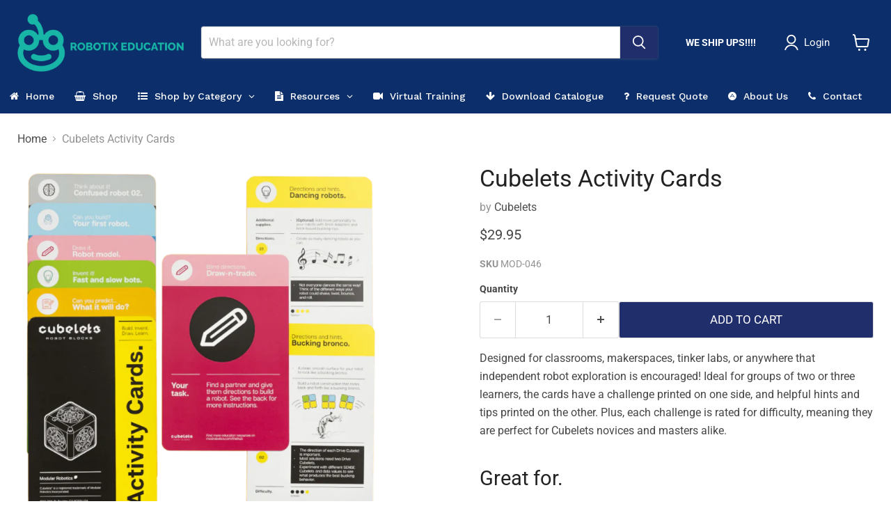

--- FILE ---
content_type: text/html; charset=utf-8
request_url: https://robotixeducation.ca/products/cubelets-activity-cards
body_size: 68722
content:
<!doctype html>
<html class="no-js no-touch" lang="en">
<head>
  <meta name="google-site-verification" content="9CBY3LiVCltQZjYXboWw2Lk5Hd3s-yCSHLmr7jezSW8" />
  <meta charset="utf-8">
<!-- BEGIN app block: shopify://apps/gempages-builder/blocks/embed-gp-script-head/20b379d4-1b20-474c-a6ca-665c331919f3 -->














<!-- END app block --><!-- BEGIN app block: shopify://apps/buddha-mega-menu-navigation/blocks/megamenu/dbb4ce56-bf86-4830-9b3d-16efbef51c6f -->
<script>
        var productImageAndPrice = [],
            collectionImages = [],
            articleImages = [],
            mmLivIcons = false,
            mmFlipClock = false,
            mmFixesUseJquery = false,
            mmNumMMI = 9,
            mmSchemaTranslation = {},
            mmMenuStrings =  {"menuStrings":{"default":{"Home":"Home","SHOP":"SHOP","SHOP-CATEGORY":"SHOP-CATEGORY","Top Picks":"Top Picks","Sphero":"Sphero","Ozobot":"Ozobot","Bee-Bot":"Bee-Bot","MakeDo":"MakeDo","Robotics Younger Years":"Robotics Younger Years","Bee-Bot ":"Bee-Bot ","Blue-Bot":"Blue-Bot","Code & GO STEM Mouse":"Code & GO STEM Mouse","Cubetto":"Cubetto","KUBO":"KUBO","Root Robot (Roomba)":"Root Robot (Roomba)","Matatalab":"Matatalab","Robo Wunderkind":"Robo Wunderkind","Koov":"Koov","Robotics Middle Years":"Robotics Middle Years","Ozobot ":"Ozobot ","Sphero BOLT":"Sphero BOLT","Sphero SPRK+":"Sphero SPRK+","Sphero RVR":"Sphero RVR","Dash & Dot ":"Dash & Dot ","mBot":"mBot","Bloxels":"Bloxels","Edison Robots":"Edison Robots","Cubelets":"Cubelets","OSMO":"OSMO","CUE":"CUE","Pro-Bot, InO-Bot & Easi-Scope":"Pro-Bot, InO-Bot & Easi-Scope","MakerSpace":"MakerSpace","MakeyMakey":"MakeyMakey","Crazy Circuits (Brown Dog Gadgets)":"Crazy Circuits (Brown Dog Gadgets)","Squishy Circuits":"Squishy Circuits","SnapCircuits":"SnapCircuits","TeacherGeek ":"TeacherGeek ","CircuitScribe":"CircuitScribe","PowerUP - Paper Airplane":"PowerUP - Paper Airplane","LilyPad E-Sewable Kits":"LilyPad E-Sewable Kits","3D Magic Pens":"3D Magic Pens","Electronics":"Electronics","littleBits":"littleBits","micro:bits & accessories":"micro:bits & accessories","Crazy Circuits":"Crazy Circuits","Robotic & Mechanical Arms":"Robotic & Mechanical Arms","Circuit Playground":"Circuit Playground","MERGE VR":"MERGE VR","K8 Robotics Kits (micro:bit)":"K8 Robotics Kits (micro:bit)","Store & Charge Carts":"Store & Charge Carts","LocknCharge":"LocknCharge","PowerGistics":"PowerGistics","Computer Kits ":"Computer Kits ","Piper Computer Kit":"Piper Computer Kit","Kano Computers":"Kano Computers","pi-top":"pi-top","Games":"Games","Scottie Go!":"Scottie Go!","littlecodr":"littlecodr","Value Bundles":"Value Bundles","Value STEM Bundles":"Value STEM Bundles","VR Headsets":"VR Headsets","Mochi":"Mochi","Request  Quote/Consultation":"Request  Quote/Consultation","Resources":"Resources","Kubo":"Kubo","Dash & Dot, CUE Robotics":"Dash & Dot, CUE Robotics","Blue Bot & Bee Bot":"Blue Bot & Bee Bot","Root Robot":"Root Robot","Makey Makey":"Makey Makey","micro:bit":"micro:bit","databot":"databot","BrainCo":"BrainCo","Circuite Scribe":"Circuite Scribe","SparkFun":"SparkFun","SquishyCircuits":"SquishyCircuits","K8 Robotics":"K8 Robotics","Piper Computers":"Piper Computers","Gears Gears Gears":"Gears Gears Gears","Virtual Training":"Virtual Training","Download Price List":"Download Price List","About Us":"About Us","Contact":"Contact","Vancouver Office (Corporate)":"Vancouver Office (Corporate)","Calgary Office":"Calgary Office","Toronto Office":"Toronto Office"}},"additional":{"default":{}}} ,
            mmShopLocale = "en",
            mmShopLocaleCollectionsRoute = "/collections",
            mmSchemaDesignJSON = [{"action":"menu-select","value":"mm-automatic"},{"action":"design","setting":"font_family","value":"Default"},{"action":"design","setting":"font_size","value":"13px"},{"action":"design","setting":"text_color","value":"#222222"},{"action":"design","setting":"link_hover_color","value":"#0da19a"},{"action":"design","setting":"link_color","value":"#4e4e4e"},{"action":"design","setting":"background_hover_color","value":"#f9f9f9"},{"action":"design","setting":"background_color","value":"#ffffff"},{"action":"design","setting":"price_color","value":"#0da19a"},{"action":"design","setting":"contact_right_btn_text_color","value":"#ffffff"},{"action":"design","setting":"contact_right_btn_bg_color","value":"#3A3A3A"},{"action":"design","setting":"contact_left_bg_color","value":"#3A3A3A"},{"action":"design","setting":"contact_left_alt_color","value":"#CCCCCC"},{"action":"design","setting":"contact_left_text_color","value":"#f1f1f0"},{"action":"design","setting":"addtocart_enable","value":"true"},{"action":"design","setting":"addtocart_text_color","value":"#333333"},{"action":"design","setting":"addtocart_background_color","value":"#ffffff"},{"action":"design","setting":"addtocart_text_hover_color","value":"#ffffff"},{"action":"design","setting":"addtocart_background_hover_color","value":"#0da19a"},{"action":"design","setting":"countdown_color","value":"#ffffff"},{"action":"design","setting":"countdown_background_color","value":"#333333"},{"action":"design","setting":"vertical_font_family","value":"Default"},{"action":"design","setting":"vertical_font_size","value":"13px"},{"action":"design","setting":"vertical_text_color","value":"#ffffff"},{"action":"design","setting":"vertical_link_color","value":"#ffffff"},{"action":"design","setting":"vertical_link_hover_color","value":"#ffffff"},{"action":"design","setting":"vertical_price_color","value":"#ffffff"},{"action":"design","setting":"vertical_contact_right_btn_text_color","value":"#ffffff"},{"action":"design","setting":"vertical_addtocart_enable","value":"true"},{"action":"design","setting":"vertical_addtocart_text_color","value":"#ffffff"},{"action":"design","setting":"vertical_countdown_color","value":"#ffffff"},{"action":"design","setting":"vertical_countdown_background_color","value":"#333333"},{"action":"design","setting":"vertical_background_color","value":"#017b86"},{"action":"design","setting":"vertical_addtocart_background_color","value":"#333333"},{"action":"design","setting":"vertical_contact_right_btn_bg_color","value":"#333333"},{"action":"design","setting":"vertical_contact_left_alt_color","value":"#333333"}],
            mmDomChangeSkipUl = "",
            buddhaMegaMenuShop = "robotixeducation.myshopify.com",
            mmWireframeCompression = "0",
            mmExtensionAssetUrl = "https://cdn.shopify.com/extensions/019abe06-4a3f-7763-88da-170e1b54169b/mega-menu-151/assets/";var bestSellersHTML = '';var newestProductsHTML = '';/* get link lists api */
        var linkLists={"main-menu" : {"title":"Main menu", "items":["/","/collections","#","/collections","/pages/quotes","/pages/littlebits-resources","/pages/download-price-list","/pages/about","/pages/contact-us",]},"footer" : {"title":"Footer Menu", "items":["/pages/about","/pages/contact-us","/pages/wish-list","/policies/privacy-policy","/pages/refund-policy","/pages/terms-of-service","/pages/faq","/pages/shipping-and-returns","/pages/request-for-quote",]},"test-menu" : {"title":"PRODUCT CATEGORIES", "items":["/collections/top-picks","#","/products/alphabet-mat","/products/bee-blue-bot-word-cards",]},"more-collections" : {"title":"Robotics", "items":["/collections/bee-bot",]},"header-menu" : {"title":"Header Menu", "items":["/pages/about","/pages/contact-us","/pages/quotes-3",]},"all-collections" : {"title":"All Collections    ", "items":["/collections/ozobot-ari","/collections/ozobot","/collections/sphero-bolt","/collections/rvr-sphero","/collections/micro-bit","/collections/littlebits","/collections/sphero-indi-new","/collections/sphero-mini","/collections/sphero-blueprint","/collections/blueprint-snap","/collections/micro-bits-kitronik-accessories","/collections/irobot-root","/collections/cubelets","/collections/makedo","/collections/bee-bot","/collections/bee-bot-blue-bot","/collections/dash-dot-robot","/collections/edison-robot","/collections/zumi","/collections/makeymakey","/collections/elecfreaks","/collections/birdbrain-technologies","/collections/lego-education-early-learning","/collections/lego-education-primary-school-steam","/collections/kits-strawbees","/collections/gears-gears-gears","/collections/3duxdesign","/collections/vincibot","/collections/tale-bot","/collections/makekit","/collections/kitronik","/collections/kais-clan","/collections/kaibot","/collections/rugged-tuff-bot","/collections/makeblock","/collections/bloxels","/collections/botley-unplugged-robot","/collections/robomaster-ep-core","/collections/pens-3doodler","/collections/circuit-scribe-draw-circuits","/collections/codey-rocky-micro-bit-makeblock","/collections/cubetto","/collections/databot","/collections/dexter-industries","/collections/drones-robolink","/collections/piper-computer-kit","/collections/kubo","/collections/kits-squishy-circuits","/collections/learning-resources","/collections/matatalab","/collections/mechanical-unplugged-coding","/collections/cricut","/collections/merge-vr","/collections/microscopes","/collections/mochi","/collections/monkmakes","/collections/new-elenco-snap-circuits","/collections/pro-bot-ino-bot-easi-scope","/collections/raspberry-pi-pico","/collections/tello-drones","/collections/teknikio","/collections/robotic-mechanical-arms","/collections/robotics-sam-labs","/collections/sparkfun","/collections/thames-kosmos","/collections/scottie-go","/collections/crazy-circuits-brown-dog-gadgets","/collections/lilypad-e-sewable-kits","/collections/mayku-form-box","/collections/lockncharge","/collections/osmo","/collections/robotlab-vr-kits","/collections/stem-ready","/collections/circuit-playground-adafruit","/collections/sale-on-now","/collections/horizon-education","/collections/h2gp-explorer-horizon-education","/collections/h2-grand-prix-pro-horizon-education","/collections/h2gp-sprint-horizon-education","/collections/fuel-cell-stack-horizon-education","/collections/hp-otto","/collections/digit-music","/collections/phenomena-stem","/collections/dobot","/collections/shifu","/collections/tinkering-labs","/collections/cooper-stem-robot","/collections/ora","/collections/x-tool","/collections/marty-2-0","/collections/brainflakes","/collections/mai-z","/collections/chompsaw","/collections/maker-and-coder","/collections/forward-education","/collections/inksmith","/collections/cody-blocks","/collections/lego-education-science",]},"customer-account-main-menu" : {"title":"Customer account main menu", "items":["/","https://shopify.com/22509987/account/orders?locale=en&amp;region_country=CA",]},};/*ENDPARSE*/

        linkLists["force-mega-menu"]={};linkLists["force-mega-menu"].title="Empire Theme - Mega Menu";linkLists["force-mega-menu"].items=[1];

        /* set product prices *//* get the collection images *//* get the article images *//* customer fixes */
        var mmThemeFixesBefore = function(){ if (selectedMenu=="force-mega-menu" && tempMenuObject.u.matches(".site-navigation>.navmenu:first-child,.mobile-nav-content>.navmenu")) { tempMenuObject.forceMenu = true; tempMenuObject.liClasses = "navmenu-item navmenu-basic__item"; tempMenuObject.aClasses = "navmenu-link navmenu-link-depth-1"; tempMenuObject.liItems = tempMenuObject.u.children; } mmAddStyle(" ul > li.buddha-menu-item { z-index: 98 !important; } ul > li.buddha-menu-item:hover { z-index: 99 !important; } ul > li.buddha-menu-item.mega-hover { z-index: 99 !important; } ", "themeScript"); }; 
        

        var mmWireframe = {"html" : "<li class=\"buddha-menu-item\" itemId=\"PA5TQ\"  ><a data-href=\"/\" href=\"/\" aria-label=\"Home\" data-no-instant=\"\" onclick=\"mmGoToPage(this, event); return false;\"  ><i class=\"mm-icon static fa fa-none\" aria-hidden=\"true\"></i><span class=\"mm-title\">Home</span></a></li><li class=\"buddha-menu-item\" itemId=\"DmKJF\"  ><a data-href=\"/collections\" href=\"/collections\" aria-label=\"SHOP\" data-no-instant=\"\" onclick=\"mmGoToPage(this, event); return false;\"  ><span class=\"mm-title\">SHOP</span></a></li><li class=\"buddha-menu-item\" itemId=\"hbAcE\"  ><a data-href=\"/\" href=\"/\" aria-label=\"SHOP-CATEGORY\" data-no-instant=\"\" onclick=\"mmGoToPage(this, event); return false;\"  ><i class=\"mm-icon static fa fa-none\" aria-hidden=\"true\"></i><span class=\"mm-title\">SHOP-CATEGORY</span><i class=\"mm-arrow mm-angle-down\" aria-hidden=\"true\"></i><span class=\"toggle-menu-btn\" style=\"display:none;\" title=\"Toggle menu\" onclick=\"return toggleSubmenu(this)\"><span class=\"mm-arrow-icon\"><span class=\"bar-one\"></span><span class=\"bar-two\"></span></span></span></a><ul class=\"mm-submenu tree  small \"><li data-href=\"/collections/evollve\" href=\"/collections/evollve\" aria-label=\"Top Picks\" data-no-instant=\"\" onclick=\"mmGoToPage(this, event); return false;\"  ><a data-href=\"/collections/evollve\" href=\"/collections/evollve\" aria-label=\"Top Picks\" data-no-instant=\"\" onclick=\"mmGoToPage(this, event); return false;\"  ><span class=\"mm-title\">Top Picks</span><i class=\"mm-arrow mm-angle-down\" aria-hidden=\"true\"></i><span class=\"toggle-menu-btn\" style=\"display:none;\" title=\"Toggle menu\" onclick=\"return toggleSubmenu(this)\"><span class=\"mm-arrow-icon\"><span class=\"bar-one\"></span><span class=\"bar-two\"></span></span></span></a><ul class=\"mm-submenu tree  small mm-last-level\"><li data-href=\"/collections/sphero-bolt-new\" href=\"/collections/sphero-bolt-new\" aria-label=\"Sphero\" data-no-instant=\"\" onclick=\"mmGoToPage(this, event); return false;\"  ><a data-href=\"/collections/sphero-bolt-new\" href=\"/collections/sphero-bolt-new\" aria-label=\"Sphero\" data-no-instant=\"\" onclick=\"mmGoToPage(this, event); return false;\"  ><span class=\"mm-title\">Sphero</span></a></li><li data-href=\"/collections/evollve\" href=\"/collections/evollve\" aria-label=\"Ozobot\" data-no-instant=\"\" onclick=\"mmGoToPage(this, event); return false;\"  ><a data-href=\"/collections/evollve\" href=\"/collections/evollve\" aria-label=\"Ozobot\" data-no-instant=\"\" onclick=\"mmGoToPage(this, event); return false;\"  ><span class=\"mm-title\">Ozobot</span></a></li><li data-href=\"/collections/tts\" href=\"/collections/tts\" aria-label=\"Bee-Bot\" data-no-instant=\"\" onclick=\"mmGoToPage(this, event); return false;\"  ><a data-href=\"/collections/tts\" href=\"/collections/tts\" aria-label=\"Bee-Bot\" data-no-instant=\"\" onclick=\"mmGoToPage(this, event); return false;\"  ><span class=\"mm-title\">Bee-Bot</span></a></li><li data-href=\"/collections/makedo\" href=\"/collections/makedo\" aria-label=\"MakeDo\" data-no-instant=\"\" onclick=\"mmGoToPage(this, event); return false;\"  ><a data-href=\"/collections/makedo\" href=\"/collections/makedo\" aria-label=\"MakeDo\" data-no-instant=\"\" onclick=\"mmGoToPage(this, event); return false;\"  ><span class=\"mm-title\">MakeDo</span></a></li></ul></li><li data-href=\"/collections/tts\" href=\"/collections/tts\" aria-label=\"Robotics Younger Years\" data-no-instant=\"\" onclick=\"mmGoToPage(this, event); return false;\"  ><a data-href=\"/collections/tts\" href=\"/collections/tts\" aria-label=\"Robotics Younger Years\" data-no-instant=\"\" onclick=\"mmGoToPage(this, event); return false;\"  ><span class=\"mm-title\">Robotics Younger Years</span><i class=\"mm-arrow mm-angle-down\" aria-hidden=\"true\"></i><span class=\"toggle-menu-btn\" style=\"display:none;\" title=\"Toggle menu\" onclick=\"return toggleSubmenu(this)\"><span class=\"mm-arrow-icon\"><span class=\"bar-one\"></span><span class=\"bar-two\"></span></span></span></a><ul class=\"mm-submenu tree  small mm-last-level\"><li data-href=\"/collections/tts\" href=\"/collections/tts\" aria-label=\"Bee-Bot \" data-no-instant=\"\" onclick=\"mmGoToPage(this, event); return false;\"  ><a data-href=\"/collections/tts\" href=\"/collections/tts\" aria-label=\"Bee-Bot \" data-no-instant=\"\" onclick=\"mmGoToPage(this, event); return false;\"  ><span class=\"mm-title\">Bee-Bot</span></a></li><li data-href=\"/collections/blue-bot\" href=\"/collections/blue-bot\" aria-label=\"Blue-Bot\" data-no-instant=\"\" onclick=\"mmGoToPage(this, event); return false;\"  ><a data-href=\"/collections/blue-bot\" href=\"/collections/blue-bot\" aria-label=\"Blue-Bot\" data-no-instant=\"\" onclick=\"mmGoToPage(this, event); return false;\"  ><span class=\"mm-title\">Blue-Bot</span></a></li><li data-href=\"/collections/learning-resources\" href=\"/collections/learning-resources\" aria-label=\"Code & GO STEM Mouse\" data-no-instant=\"\" onclick=\"mmGoToPage(this, event); return false;\"  ><a data-href=\"/collections/learning-resources\" href=\"/collections/learning-resources\" aria-label=\"Code & GO STEM Mouse\" data-no-instant=\"\" onclick=\"mmGoToPage(this, event); return false;\"  ><span class=\"mm-title\">Code & GO STEM Mouse</span></a></li><li href=\"javascript:void(0);\" aria-label=\"Cubetto\" data-no-instant=\"\" onclick=\"mmGoToPage(this, event); return false;\"  ><a href=\"javascript:void(0);\" aria-label=\"Cubetto\" data-no-instant=\"\" onclick=\"mmGoToPage(this, event); return false;\"  ><span class=\"mm-title\">Cubetto</span></a></li><li data-href=\"/collections/kubo\" href=\"/collections/kubo\" aria-label=\"KUBO\" data-no-instant=\"\" onclick=\"mmGoToPage(this, event); return false;\"  ><a data-href=\"/collections/kubo\" href=\"/collections/kubo\" aria-label=\"KUBO\" data-no-instant=\"\" onclick=\"mmGoToPage(this, event); return false;\"  ><span class=\"mm-title\">KUBO</span></a></li><li href=\"javascript:void(0);\" aria-label=\"Root Robot (Roomba)\" data-no-instant=\"\" onclick=\"mmGoToPage(this, event); return false;\"  ><a href=\"javascript:void(0);\" aria-label=\"Root Robot (Roomba)\" data-no-instant=\"\" onclick=\"mmGoToPage(this, event); return false;\"  ><span class=\"mm-title\">Root Robot (Roomba)</span></a></li><li data-href=\"/collections/matatalab\" href=\"/collections/matatalab\" aria-label=\"Matatalab\" data-no-instant=\"\" onclick=\"mmGoToPage(this, event); return false;\"  ><a data-href=\"/collections/matatalab\" href=\"/collections/matatalab\" aria-label=\"Matatalab\" data-no-instant=\"\" onclick=\"mmGoToPage(this, event); return false;\"  ><span class=\"mm-title\">Matatalab</span></a></li><li data-href=\"/collections/robo-wunderkind\" href=\"/collections/robo-wunderkind\" aria-label=\"Robo Wunderkind\" data-no-instant=\"\" onclick=\"mmGoToPage(this, event); return false;\"  ><a data-href=\"/collections/robo-wunderkind\" href=\"/collections/robo-wunderkind\" aria-label=\"Robo Wunderkind\" data-no-instant=\"\" onclick=\"mmGoToPage(this, event); return false;\"  ><span class=\"mm-title\">Robo Wunderkind</span></a></li><li data-href=\"/collections/koovsony\" href=\"/collections/koovsony\" aria-label=\"Koov\" data-no-instant=\"\" onclick=\"mmGoToPage(this, event); return false;\"  ><a data-href=\"/collections/koovsony\" href=\"/collections/koovsony\" aria-label=\"Koov\" data-no-instant=\"\" onclick=\"mmGoToPage(this, event); return false;\"  ><span class=\"mm-title\">Koov</span></a></li></ul></li><li data-href=\"/\" href=\"/\" aria-label=\"Robotics Middle Years\" data-no-instant=\"\" onclick=\"mmGoToPage(this, event); return false;\"  ><a data-href=\"/\" href=\"/\" aria-label=\"Robotics Middle Years\" data-no-instant=\"\" onclick=\"mmGoToPage(this, event); return false;\"  ><span class=\"mm-title\">Robotics Middle Years</span><i class=\"mm-arrow mm-angle-down\" aria-hidden=\"true\"></i><span class=\"toggle-menu-btn\" style=\"display:none;\" title=\"Toggle menu\" onclick=\"return toggleSubmenu(this)\"><span class=\"mm-arrow-icon\"><span class=\"bar-one\"></span><span class=\"bar-two\"></span></span></span></a><ul class=\"mm-submenu tree  small mm-last-level\"><li data-href=\"/collections/evollve\" href=\"/collections/evollve\" aria-label=\"Ozobot \" data-no-instant=\"\" onclick=\"mmGoToPage(this, event); return false;\"  ><a data-href=\"/collections/evollve\" href=\"/collections/evollve\" aria-label=\"Ozobot \" data-no-instant=\"\" onclick=\"mmGoToPage(this, event); return false;\"  ><span class=\"mm-title\">Ozobot</span></a></li><li data-href=\"/collections/sphero-bolt-new\" href=\"/collections/sphero-bolt-new\" aria-label=\"Sphero BOLT\" data-no-instant=\"\" onclick=\"mmGoToPage(this, event); return false;\"  ><a data-href=\"/collections/sphero-bolt-new\" href=\"/collections/sphero-bolt-new\" aria-label=\"Sphero BOLT\" data-no-instant=\"\" onclick=\"mmGoToPage(this, event); return false;\"  ><span class=\"mm-title\">Sphero BOLT</span></a></li><li data-href=\"/collections/sphero\" href=\"/collections/sphero\" aria-label=\"Sphero SPRK+\" data-no-instant=\"\" onclick=\"mmGoToPage(this, event); return false;\"  ><a data-href=\"/collections/sphero\" href=\"/collections/sphero\" aria-label=\"Sphero SPRK+\" data-no-instant=\"\" onclick=\"mmGoToPage(this, event); return false;\"  ><span class=\"mm-title\">Sphero SPRK+</span></a></li><li data-href=\"/collections/sphero-rvr-october\" href=\"/collections/sphero-rvr-october\" aria-label=\"Sphero RVR\" data-no-instant=\"\" onclick=\"mmGoToPage(this, event); return false;\"  ><a data-href=\"/collections/sphero-rvr-october\" href=\"/collections/sphero-rvr-october\" aria-label=\"Sphero RVR\" data-no-instant=\"\" onclick=\"mmGoToPage(this, event); return false;\"  ><span class=\"mm-title\">Sphero RVR</span></a></li><li data-href=\"/collections/wonder-workshop\" href=\"/collections/wonder-workshop\" aria-label=\"Dash & Dot \" data-no-instant=\"\" onclick=\"mmGoToPage(this, event); return false;\"  ><a data-href=\"/collections/wonder-workshop\" href=\"/collections/wonder-workshop\" aria-label=\"Dash & Dot \" data-no-instant=\"\" onclick=\"mmGoToPage(this, event); return false;\"  ><span class=\"mm-title\">Dash & Dot</span></a></li><li data-href=\"/collections/make-block\" href=\"/collections/make-block\" aria-label=\"mBot\" data-no-instant=\"\" onclick=\"mmGoToPage(this, event); return false;\"  ><a data-href=\"/collections/make-block\" href=\"/collections/make-block\" aria-label=\"mBot\" data-no-instant=\"\" onclick=\"mmGoToPage(this, event); return false;\"  ><span class=\"mm-title\">mBot</span></a></li><li data-href=\"/collections/bloxel\" href=\"/collections/bloxel\" aria-label=\"Bloxels\" data-no-instant=\"\" onclick=\"mmGoToPage(this, event); return false;\"  ><a data-href=\"/collections/bloxel\" href=\"/collections/bloxel\" aria-label=\"Bloxels\" data-no-instant=\"\" onclick=\"mmGoToPage(this, event); return false;\"  ><span class=\"mm-title\">Bloxels</span></a></li><li data-href=\"/collections/edison-robot-shop\" href=\"/collections/edison-robot-shop\" aria-label=\"Edison Robots\" data-no-instant=\"\" onclick=\"mmGoToPage(this, event); return false;\"  ><a data-href=\"/collections/edison-robot-shop\" href=\"/collections/edison-robot-shop\" aria-label=\"Edison Robots\" data-no-instant=\"\" onclick=\"mmGoToPage(this, event); return false;\"  ><span class=\"mm-title\">Edison Robots</span></a></li><li data-href=\"/collections/modular-robotics\" href=\"/collections/modular-robotics\" aria-label=\"Cubelets\" data-no-instant=\"\" onclick=\"mmGoToPage(this, event); return false;\"  ><a data-href=\"/collections/modular-robotics\" href=\"/collections/modular-robotics\" aria-label=\"Cubelets\" data-no-instant=\"\" onclick=\"mmGoToPage(this, event); return false;\"  ><span class=\"mm-title\">Cubelets</span></a></li><li data-href=\"/collections/osmo\" href=\"/collections/osmo\" aria-label=\"OSMO\" data-no-instant=\"\" onclick=\"mmGoToPage(this, event); return false;\"  ><a data-href=\"/collections/osmo\" href=\"/collections/osmo\" aria-label=\"OSMO\" data-no-instant=\"\" onclick=\"mmGoToPage(this, event); return false;\"  ><span class=\"mm-title\">OSMO</span></a></li><li data-href=\"/collections/cue-robot\" href=\"/collections/cue-robot\" aria-label=\"CUE\" data-no-instant=\"\" onclick=\"mmGoToPage(this, event); return false;\"  ><a data-href=\"/collections/cue-robot\" href=\"/collections/cue-robot\" aria-label=\"CUE\" data-no-instant=\"\" onclick=\"mmGoToPage(this, event); return false;\"  ><span class=\"mm-title\">CUE</span></a></li><li data-href=\"/collections/pro-bot\" href=\"/collections/pro-bot\" aria-label=\"Pro-Bot, InO-Bot & Easi-Scope\" data-no-instant=\"\" onclick=\"mmGoToPage(this, event); return false;\"  ><a data-href=\"/collections/pro-bot\" href=\"/collections/pro-bot\" aria-label=\"Pro-Bot, InO-Bot & Easi-Scope\" data-no-instant=\"\" onclick=\"mmGoToPage(this, event); return false;\"  ><span class=\"mm-title\">Pro-Bot, InO-Bot & Easi-Scope</span></a></li></ul></li><li data-href=\"/\" href=\"/\" aria-label=\"MakerSpace\" data-no-instant=\"\" onclick=\"mmGoToPage(this, event); return false;\"  ><a data-href=\"/\" href=\"/\" aria-label=\"MakerSpace\" data-no-instant=\"\" onclick=\"mmGoToPage(this, event); return false;\"  ><span class=\"mm-title\">MakerSpace</span><i class=\"mm-arrow mm-angle-down\" aria-hidden=\"true\"></i><span class=\"toggle-menu-btn\" style=\"display:none;\" title=\"Toggle menu\" onclick=\"return toggleSubmenu(this)\"><span class=\"mm-arrow-icon\"><span class=\"bar-one\"></span><span class=\"bar-two\"></span></span></span></a><ul class=\"mm-submenu tree  small mm-last-level\"><li data-href=\"/collections/makedo\" href=\"/collections/makedo\" aria-label=\"MakeDo\" data-no-instant=\"\" onclick=\"mmGoToPage(this, event); return false;\"  ><a data-href=\"/collections/makedo\" href=\"/collections/makedo\" aria-label=\"MakeDo\" data-no-instant=\"\" onclick=\"mmGoToPage(this, event); return false;\"  ><span class=\"mm-title\">MakeDo</span></a></li><li data-href=\"/collections/makey-makey\" href=\"/collections/makey-makey\" aria-label=\"MakeyMakey\" data-no-instant=\"\" onclick=\"mmGoToPage(this, event); return false;\"  ><a data-href=\"/collections/makey-makey\" href=\"/collections/makey-makey\" aria-label=\"MakeyMakey\" data-no-instant=\"\" onclick=\"mmGoToPage(this, event); return false;\"  ><span class=\"mm-title\">MakeyMakey</span></a></li><li data-href=\"/collections/crazy-circuits-brown-dog-gadgets\" href=\"/collections/crazy-circuits-brown-dog-gadgets\" aria-label=\"Crazy Circuits (Brown Dog Gadgets)\" data-no-instant=\"\" onclick=\"mmGoToPage(this, event); return false;\"  ><a data-href=\"/collections/crazy-circuits-brown-dog-gadgets\" href=\"/collections/crazy-circuits-brown-dog-gadgets\" aria-label=\"Crazy Circuits (Brown Dog Gadgets)\" data-no-instant=\"\" onclick=\"mmGoToPage(this, event); return false;\"  ><span class=\"mm-title\">Crazy Circuits (Brown Dog Gadgets)</span></a></li><li data-href=\"/collections/squishy-circuits\" href=\"/collections/squishy-circuits\" aria-label=\"Squishy Circuits\" data-no-instant=\"\" onclick=\"mmGoToPage(this, event); return false;\"  ><a data-href=\"/collections/squishy-circuits\" href=\"/collections/squishy-circuits\" aria-label=\"Squishy Circuits\" data-no-instant=\"\" onclick=\"mmGoToPage(this, event); return false;\"  ><span class=\"mm-title\">Squishy Circuits</span></a></li><li data-href=\"/collections/elenco\" href=\"/collections/elenco\" aria-label=\"SnapCircuits\" data-no-instant=\"\" onclick=\"mmGoToPage(this, event); return false;\"  ><a data-href=\"/collections/elenco\" href=\"/collections/elenco\" aria-label=\"SnapCircuits\" data-no-instant=\"\" onclick=\"mmGoToPage(this, event); return false;\"  ><span class=\"mm-title\">SnapCircuits</span></a></li><li data-href=\"/collections/makercarts-accessories-teachergeek\" href=\"/collections/makercarts-accessories-teachergeek\" aria-label=\"TeacherGeek \" data-no-instant=\"\" onclick=\"mmGoToPage(this, event); return false;\"  ><a data-href=\"/collections/makercarts-accessories-teachergeek\" href=\"/collections/makercarts-accessories-teachergeek\" aria-label=\"TeacherGeek \" data-no-instant=\"\" onclick=\"mmGoToPage(this, event); return false;\"  ><span class=\"mm-title\">TeacherGeek</span></a></li><li data-href=\"/collections/electroniks-writeables\" href=\"/collections/electroniks-writeables\" aria-label=\"CircuitScribe\" data-no-instant=\"\" onclick=\"mmGoToPage(this, event); return false;\"  ><a data-href=\"/collections/electroniks-writeables\" href=\"/collections/electroniks-writeables\" aria-label=\"CircuitScribe\" data-no-instant=\"\" onclick=\"mmGoToPage(this, event); return false;\"  ><span class=\"mm-title\">CircuitScribe</span></a></li><li href=\"javascript:void(0);\" aria-label=\"PowerUP - Paper Airplane\" data-no-instant=\"\" onclick=\"mmGoToPage(this, event); return false;\"  ><a href=\"javascript:void(0);\" aria-label=\"PowerUP - Paper Airplane\" data-no-instant=\"\" onclick=\"mmGoToPage(this, event); return false;\"  ><span class=\"mm-title\">PowerUP - Paper Airplane</span></a></li><li data-href=\"/collections/lilypad-e-sewable-kits\" href=\"/collections/lilypad-e-sewable-kits\" aria-label=\"LilyPad E-Sewable Kits\" data-no-instant=\"\" onclick=\"mmGoToPage(this, event); return false;\"  ><a data-href=\"/collections/lilypad-e-sewable-kits\" href=\"/collections/lilypad-e-sewable-kits\" aria-label=\"LilyPad E-Sewable Kits\" data-no-instant=\"\" onclick=\"mmGoToPage(this, event); return false;\"  ><span class=\"mm-title\">LilyPad E-Sewable Kits</span></a></li><li href=\"javascript:void(0);\" aria-label=\"3D Magic Pens\" data-no-instant=\"\" onclick=\"mmGoToPage(this, event); return false;\"  ><a href=\"javascript:void(0);\" aria-label=\"3D Magic Pens\" data-no-instant=\"\" onclick=\"mmGoToPage(this, event); return false;\"  ><span class=\"mm-title\">3D Magic Pens</span></a></li></ul></li><li data-href=\"/\" href=\"/\" aria-label=\"Electronics\" data-no-instant=\"\" onclick=\"mmGoToPage(this, event); return false;\"  ><a data-href=\"/\" href=\"/\" aria-label=\"Electronics\" data-no-instant=\"\" onclick=\"mmGoToPage(this, event); return false;\"  ><span class=\"mm-title\">Electronics</span><i class=\"mm-arrow mm-angle-down\" aria-hidden=\"true\"></i><span class=\"toggle-menu-btn\" style=\"display:none;\" title=\"Toggle menu\" onclick=\"return toggleSubmenu(this)\"><span class=\"mm-arrow-icon\"><span class=\"bar-one\"></span><span class=\"bar-two\"></span></span></span></a><ul class=\"mm-submenu tree  small mm-last-level\"><li data-href=\"/collections/littlebits\" href=\"/collections/littlebits\" aria-label=\"littleBits\" data-no-instant=\"\" onclick=\"mmGoToPage(this, event); return false;\"  ><a data-href=\"/collections/littlebits\" href=\"/collections/littlebits\" aria-label=\"littleBits\" data-no-instant=\"\" onclick=\"mmGoToPage(this, event); return false;\"  ><span class=\"mm-title\">littleBits</span></a></li><li data-href=\"/collections/bbc\" href=\"/collections/bbc\" aria-label=\"micro:bits & accessories\" data-no-instant=\"\" onclick=\"mmGoToPage(this, event); return false;\"  ><a data-href=\"/collections/bbc\" href=\"/collections/bbc\" aria-label=\"micro:bits & accessories\" data-no-instant=\"\" onclick=\"mmGoToPage(this, event); return false;\"  ><span class=\"mm-title\">micro:bits & accessories</span></a></li><li data-href=\"/collections/crazy-circuits-brown-dog-gadgets\" href=\"/collections/crazy-circuits-brown-dog-gadgets\" aria-label=\"Crazy Circuits\" data-no-instant=\"\" onclick=\"mmGoToPage(this, event); return false;\"  ><a data-href=\"/collections/crazy-circuits-brown-dog-gadgets\" href=\"/collections/crazy-circuits-brown-dog-gadgets\" aria-label=\"Crazy Circuits\" data-no-instant=\"\" onclick=\"mmGoToPage(this, event); return false;\"  ><span class=\"mm-title\">Crazy Circuits</span></a></li><li data-href=\"/collections/elenco\" href=\"/collections/elenco\" aria-label=\"SnapCircuits\" data-no-instant=\"\" onclick=\"mmGoToPage(this, event); return false;\"  ><a data-href=\"/collections/elenco\" href=\"/collections/elenco\" aria-label=\"SnapCircuits\" data-no-instant=\"\" onclick=\"mmGoToPage(this, event); return false;\"  ><span class=\"mm-title\">SnapCircuits</span></a></li><li data-href=\"/collections/robotic-arm\" href=\"/collections/robotic-arm\" aria-label=\"Robotic & Mechanical Arms\" data-no-instant=\"\" onclick=\"mmGoToPage(this, event); return false;\"  ><a data-href=\"/collections/robotic-arm\" href=\"/collections/robotic-arm\" aria-label=\"Robotic & Mechanical Arms\" data-no-instant=\"\" onclick=\"mmGoToPage(this, event); return false;\"  ><span class=\"mm-title\">Robotic & Mechanical Arms</span></a></li><li data-href=\"/collections/electroniks-writeables\" href=\"/collections/electroniks-writeables\" aria-label=\"CircuitScribe\" data-no-instant=\"\" onclick=\"mmGoToPage(this, event); return false;\"  ><a data-href=\"/collections/electroniks-writeables\" href=\"/collections/electroniks-writeables\" aria-label=\"CircuitScribe\" data-no-instant=\"\" onclick=\"mmGoToPage(this, event); return false;\"  ><span class=\"mm-title\">CircuitScribe</span></a></li><li data-href=\"/collections/adafruit\" href=\"/collections/adafruit\" aria-label=\"Circuit Playground\" data-no-instant=\"\" onclick=\"mmGoToPage(this, event); return false;\"  ><a data-href=\"/collections/adafruit\" href=\"/collections/adafruit\" aria-label=\"Circuit Playground\" data-no-instant=\"\" onclick=\"mmGoToPage(this, event); return false;\"  ><span class=\"mm-title\">Circuit Playground</span></a></li><li data-href=\"/collections/merge-vr\" href=\"/collections/merge-vr\" aria-label=\"MERGE VR\" data-no-instant=\"\" onclick=\"mmGoToPage(this, event); return false;\"  ><a data-href=\"/collections/merge-vr\" href=\"/collections/merge-vr\" aria-label=\"MERGE VR\" data-no-instant=\"\" onclick=\"mmGoToPage(this, event); return false;\"  ><span class=\"mm-title\">MERGE VR</span></a></li><li data-href=\"/collections/k8-robotics-kits\" href=\"/collections/k8-robotics-kits\" aria-label=\"K8 Robotics Kits (micro:bit)\" data-no-instant=\"\" onclick=\"mmGoToPage(this, event); return false;\"  ><a data-href=\"/collections/k8-robotics-kits\" href=\"/collections/k8-robotics-kits\" aria-label=\"K8 Robotics Kits (micro:bit)\" data-no-instant=\"\" onclick=\"mmGoToPage(this, event); return false;\"  ><span class=\"mm-title\">K8 Robotics Kits (micro:bit)</span></a></li></ul></li><li data-href=\"/\" href=\"/\" aria-label=\"Store & Charge Carts\" data-no-instant=\"\" onclick=\"mmGoToPage(this, event); return false;\"  ><a data-href=\"/\" href=\"/\" aria-label=\"Store & Charge Carts\" data-no-instant=\"\" onclick=\"mmGoToPage(this, event); return false;\"  ><span class=\"mm-title\">Store & Charge Carts</span><i class=\"mm-arrow mm-angle-down\" aria-hidden=\"true\"></i><span class=\"toggle-menu-btn\" style=\"display:none;\" title=\"Toggle menu\" onclick=\"return toggleSubmenu(this)\"><span class=\"mm-arrow-icon\"><span class=\"bar-one\"></span><span class=\"bar-two\"></span></span></span></a><ul class=\"mm-submenu tree  small mm-last-level\"><li data-href=\"/collections/lockncharge\" href=\"/collections/lockncharge\" aria-label=\"LocknCharge\" data-no-instant=\"\" onclick=\"mmGoToPage(this, event); return false;\"  ><a data-href=\"/collections/lockncharge\" href=\"/collections/lockncharge\" aria-label=\"LocknCharge\" data-no-instant=\"\" onclick=\"mmGoToPage(this, event); return false;\"  ><span class=\"mm-title\">LocknCharge</span></a></li><li data-href=\"/collections/powergistics\" href=\"/collections/powergistics\" aria-label=\"PowerGistics\" data-no-instant=\"\" onclick=\"mmGoToPage(this, event); return false;\"  ><a data-href=\"/collections/powergistics\" href=\"/collections/powergistics\" aria-label=\"PowerGistics\" data-no-instant=\"\" onclick=\"mmGoToPage(this, event); return false;\"  ><span class=\"mm-title\">PowerGistics</span></a></li></ul></li><li data-href=\"/\" href=\"/\" aria-label=\"Computer Kits \" data-no-instant=\"\" onclick=\"mmGoToPage(this, event); return false;\"  ><a data-href=\"/\" href=\"/\" aria-label=\"Computer Kits \" data-no-instant=\"\" onclick=\"mmGoToPage(this, event); return false;\"  ><span class=\"mm-title\">Computer Kits</span><i class=\"mm-arrow mm-angle-down\" aria-hidden=\"true\"></i><span class=\"toggle-menu-btn\" style=\"display:none;\" title=\"Toggle menu\" onclick=\"return toggleSubmenu(this)\"><span class=\"mm-arrow-icon\"><span class=\"bar-one\"></span><span class=\"bar-two\"></span></span></span></a><ul class=\"mm-submenu tree  small mm-last-level\"><li data-href=\"/collections/piper-computer-kit\" href=\"/collections/piper-computer-kit\" aria-label=\"Piper Computer Kit\" data-no-instant=\"\" onclick=\"mmGoToPage(this, event); return false;\"  ><a data-href=\"/collections/piper-computer-kit\" href=\"/collections/piper-computer-kit\" aria-label=\"Piper Computer Kit\" data-no-instant=\"\" onclick=\"mmGoToPage(this, event); return false;\"  ><span class=\"mm-title\">Piper Computer Kit</span></a></li><li data-href=\"/collections/kano\" href=\"/collections/kano\" aria-label=\"Kano Computers\" data-no-instant=\"\" onclick=\"mmGoToPage(this, event); return false;\"  ><a data-href=\"/collections/kano\" href=\"/collections/kano\" aria-label=\"Kano Computers\" data-no-instant=\"\" onclick=\"mmGoToPage(this, event); return false;\"  ><span class=\"mm-title\">Kano Computers</span></a></li><li data-href=\"/collections/pi-top-1\" href=\"/collections/pi-top-1\" aria-label=\"pi-top\" data-no-instant=\"\" onclick=\"mmGoToPage(this, event); return false;\"  ><a data-href=\"/collections/pi-top-1\" href=\"/collections/pi-top-1\" aria-label=\"pi-top\" data-no-instant=\"\" onclick=\"mmGoToPage(this, event); return false;\"  ><span class=\"mm-title\">pi-top</span></a></li></ul></li><li data-href=\"/\" href=\"/\" aria-label=\"Games\" data-no-instant=\"\" onclick=\"mmGoToPage(this, event); return false;\"  ><a data-href=\"/\" href=\"/\" aria-label=\"Games\" data-no-instant=\"\" onclick=\"mmGoToPage(this, event); return false;\"  ><span class=\"mm-title\">Games</span><i class=\"mm-arrow mm-angle-down\" aria-hidden=\"true\"></i><span class=\"toggle-menu-btn\" style=\"display:none;\" title=\"Toggle menu\" onclick=\"return toggleSubmenu(this)\"><span class=\"mm-arrow-icon\"><span class=\"bar-one\"></span><span class=\"bar-two\"></span></span></span></a><ul class=\"mm-submenu tree  small mm-last-level\"><li data-href=\"/collections/scottie-go\" href=\"/collections/scottie-go\" aria-label=\"Scottie Go!\" data-no-instant=\"\" onclick=\"mmGoToPage(this, event); return false;\"  ><a data-href=\"/collections/scottie-go\" href=\"/collections/scottie-go\" aria-label=\"Scottie Go!\" data-no-instant=\"\" onclick=\"mmGoToPage(this, event); return false;\"  ><span class=\"mm-title\">Scottie Go!</span></a></li><li data-href=\"/collections/bloxel\" href=\"/collections/bloxel\" aria-label=\"Bloxels\" data-no-instant=\"\" onclick=\"mmGoToPage(this, event); return false;\"  ><a data-href=\"/collections/bloxel\" href=\"/collections/bloxel\" aria-label=\"Bloxels\" data-no-instant=\"\" onclick=\"mmGoToPage(this, event); return false;\"  ><span class=\"mm-title\">Bloxels</span></a></li><li data-href=\"/collections/littlecodr\" href=\"/collections/littlecodr\" aria-label=\"littlecodr\" data-no-instant=\"\" onclick=\"mmGoToPage(this, event); return false;\"  ><a data-href=\"/collections/littlecodr\" href=\"/collections/littlecodr\" aria-label=\"littlecodr\" data-no-instant=\"\" onclick=\"mmGoToPage(this, event); return false;\"  ><span class=\"mm-title\">littlecodr</span></a></li></ul></li><li data-href=\"/\" href=\"/\" aria-label=\"Value Bundles\" data-no-instant=\"\" onclick=\"mmGoToPage(this, event); return false;\"  ><a data-href=\"/\" href=\"/\" aria-label=\"Value Bundles\" data-no-instant=\"\" onclick=\"mmGoToPage(this, event); return false;\"  ><span class=\"mm-title\">Value Bundles</span><i class=\"mm-arrow mm-angle-down\" aria-hidden=\"true\"></i><span class=\"toggle-menu-btn\" style=\"display:none;\" title=\"Toggle menu\" onclick=\"return toggleSubmenu(this)\"><span class=\"mm-arrow-icon\"><span class=\"bar-one\"></span><span class=\"bar-two\"></span></span></span></a><ul class=\"mm-submenu tree  small mm-last-level\"><li data-href=\"/collections/educational-bundles\" href=\"/collections/educational-bundles\" aria-label=\"Value STEM Bundles\" data-no-instant=\"\" onclick=\"mmGoToPage(this, event); return false;\"  ><a data-href=\"/collections/educational-bundles\" href=\"/collections/educational-bundles\" aria-label=\"Value STEM Bundles\" data-no-instant=\"\" onclick=\"mmGoToPage(this, event); return false;\"  ><span class=\"mm-title\">Value STEM Bundles</span></a></li></ul></li><li data-href=\"/collections/vr-headsets\" href=\"/collections/vr-headsets\" aria-label=\"VR Headsets\" data-no-instant=\"\" onclick=\"mmGoToPage(this, event); return false;\"  ><a data-href=\"/collections/vr-headsets\" href=\"/collections/vr-headsets\" aria-label=\"VR Headsets\" data-no-instant=\"\" onclick=\"mmGoToPage(this, event); return false;\"  ><span class=\"mm-title\">VR Headsets</span></a></li><li data-href=\"/collections/mochi\" href=\"/collections/mochi\" aria-label=\"Mochi\" data-no-instant=\"\" onclick=\"mmGoToPage(this, event); return false;\"  ><a data-href=\"/collections/mochi\" href=\"/collections/mochi\" aria-label=\"Mochi\" data-no-instant=\"\" onclick=\"mmGoToPage(this, event); return false;\"  ><span class=\"mm-title\">Mochi</span></a></li></ul></li><li class=\"buddha-menu-item\" itemId=\"kEFA9\"  ><a data-href=\"/pages/quotes\" href=\"/pages/quotes\" aria-label=\"Request  Quote/Consultation\" data-no-instant=\"\" onclick=\"mmGoToPage(this, event); return false;\"  ><span class=\"mm-title\">Request  Quote/Consultation</span></a></li><li class=\"buddha-menu-item\" itemId=\"lCjIo\"  ><a data-href=\"/\" href=\"/\" aria-label=\"Resources\" data-no-instant=\"\" onclick=\"mmGoToPage(this, event); return false;\"  ><span class=\"mm-title\">Resources</span><i class=\"mm-arrow mm-angle-down\" aria-hidden=\"true\"></i><span class=\"toggle-menu-btn\" style=\"display:none;\" title=\"Toggle menu\" onclick=\"return toggleSubmenu(this)\"><span class=\"mm-arrow-icon\"><span class=\"bar-one\"></span><span class=\"bar-two\"></span></span></span></a><ul class=\"mm-submenu tree  small mm-last-level\"><li data-href=\"/pages/ozobot-resources\" href=\"/pages/ozobot-resources\" aria-label=\"Ozobot\" data-no-instant=\"\" onclick=\"mmGoToPage(this, event); return false;\"  ><a data-href=\"/pages/ozobot-resources\" href=\"/pages/ozobot-resources\" aria-label=\"Ozobot\" data-no-instant=\"\" onclick=\"mmGoToPage(this, event); return false;\"  ><span class=\"mm-title\">Ozobot</span></a></li><li data-href=\"/pages/sphero-resouces\" href=\"/pages/sphero-resouces\" aria-label=\"Sphero\" data-no-instant=\"\" onclick=\"mmGoToPage(this, event); return false;\"  ><a data-href=\"/pages/sphero-resouces\" href=\"/pages/sphero-resouces\" aria-label=\"Sphero\" data-no-instant=\"\" onclick=\"mmGoToPage(this, event); return false;\"  ><span class=\"mm-title\">Sphero</span></a></li><li data-href=\"/pages/kubo-resouces\" href=\"/pages/kubo-resouces\" aria-label=\"Kubo\" data-no-instant=\"\" onclick=\"mmGoToPage(this, event); return false;\"  ><a data-href=\"/pages/kubo-resouces\" href=\"/pages/kubo-resouces\" aria-label=\"Kubo\" data-no-instant=\"\" onclick=\"mmGoToPage(this, event); return false;\"  ><span class=\"mm-title\">Kubo</span></a></li><li data-href=\"/pages/dash-dot-cue\" href=\"/pages/dash-dot-cue\" aria-label=\"Dash & Dot, CUE Robotics\" data-no-instant=\"\" onclick=\"mmGoToPage(this, event); return false;\"  ><a data-href=\"/pages/dash-dot-cue\" href=\"/pages/dash-dot-cue\" aria-label=\"Dash & Dot, CUE Robotics\" data-no-instant=\"\" onclick=\"mmGoToPage(this, event); return false;\"  ><span class=\"mm-title\">Dash & Dot, CUE Robotics</span></a></li><li data-href=\"/pages/bee-blue-bot-resouces\" href=\"/pages/bee-blue-bot-resouces\" aria-label=\"Blue Bot & Bee Bot\" data-no-instant=\"\" onclick=\"mmGoToPage(this, event); return false;\"  ><a data-href=\"/pages/bee-blue-bot-resouces\" href=\"/pages/bee-blue-bot-resouces\" aria-label=\"Blue Bot & Bee Bot\" data-no-instant=\"\" onclick=\"mmGoToPage(this, event); return false;\"  ><span class=\"mm-title\">Blue Bot & Bee Bot</span></a></li><li data-href=\"/pages/root-robot\" href=\"/pages/root-robot\" aria-label=\"Root Robot\" data-no-instant=\"\" onclick=\"mmGoToPage(this, event); return false;\"  ><a data-href=\"/pages/root-robot\" href=\"/pages/root-robot\" aria-label=\"Root Robot\" data-no-instant=\"\" onclick=\"mmGoToPage(this, event); return false;\"  ><span class=\"mm-title\">Root Robot</span></a></li><li data-href=\"/pages/makedo\" href=\"/pages/makedo\" aria-label=\"MakeDo\" data-no-instant=\"\" onclick=\"mmGoToPage(this, event); return false;\"  ><a data-href=\"/pages/makedo\" href=\"/pages/makedo\" aria-label=\"MakeDo\" data-no-instant=\"\" onclick=\"mmGoToPage(this, event); return false;\"  ><span class=\"mm-title\">MakeDo</span></a></li><li data-href=\"/pages/makeymakey\" href=\"/pages/makeymakey\" aria-label=\"Makey Makey\" data-no-instant=\"\" onclick=\"mmGoToPage(this, event); return false;\"  ><a data-href=\"/pages/makeymakey\" href=\"/pages/makeymakey\" aria-label=\"Makey Makey\" data-no-instant=\"\" onclick=\"mmGoToPage(this, event); return false;\"  ><span class=\"mm-title\">Makey Makey</span></a></li><li data-href=\"/pages/cubelets\" href=\"/pages/cubelets\" aria-label=\"Cubelets\" data-no-instant=\"\" onclick=\"mmGoToPage(this, event); return false;\"  ><a data-href=\"/pages/cubelets\" href=\"/pages/cubelets\" aria-label=\"Cubelets\" data-no-instant=\"\" onclick=\"mmGoToPage(this, event); return false;\"  ><span class=\"mm-title\">Cubelets</span></a></li><li data-href=\"/pages/micro-bits\" href=\"/pages/micro-bits\" aria-label=\"micro:bit\" data-no-instant=\"\" onclick=\"mmGoToPage(this, event); return false;\"  ><a data-href=\"/pages/micro-bits\" href=\"/pages/micro-bits\" aria-label=\"micro:bit\" data-no-instant=\"\" onclick=\"mmGoToPage(this, event); return false;\"  ><span class=\"mm-title\">micro:bit</span></a></li><li data-href=\"/pages/databot\" href=\"/pages/databot\" aria-label=\"databot\" data-no-instant=\"\" onclick=\"mmGoToPage(this, event); return false;\"  ><a data-href=\"/pages/databot\" href=\"/pages/databot\" aria-label=\"databot\" data-no-instant=\"\" onclick=\"mmGoToPage(this, event); return false;\"  ><span class=\"mm-title\">databot</span></a></li><li data-href=\"/pages/brainco\" href=\"/pages/brainco\" aria-label=\"BrainCo\" data-no-instant=\"\" onclick=\"mmGoToPage(this, event); return false;\"  ><a data-href=\"/pages/brainco\" href=\"/pages/brainco\" aria-label=\"BrainCo\" data-no-instant=\"\" onclick=\"mmGoToPage(this, event); return false;\"  ><span class=\"mm-title\">BrainCo</span></a></li><li data-href=\"/pages/circuit-scribe-resouces\" href=\"/pages/circuit-scribe-resouces\" aria-label=\"Circuite Scribe\" data-no-instant=\"\" onclick=\"mmGoToPage(this, event); return false;\"  ><a data-href=\"/pages/circuit-scribe-resouces\" href=\"/pages/circuit-scribe-resouces\" aria-label=\"Circuite Scribe\" data-no-instant=\"\" onclick=\"mmGoToPage(this, event); return false;\"  ><span class=\"mm-title\">Circuite Scribe</span></a></li><li data-href=\"/pages/littlebits-resources\" href=\"/pages/littlebits-resources\" aria-label=\"littleBits\" data-no-instant=\"\" onclick=\"mmGoToPage(this, event); return false;\"  ><a data-href=\"/pages/littlebits-resources\" href=\"/pages/littlebits-resources\" aria-label=\"littleBits\" data-no-instant=\"\" onclick=\"mmGoToPage(this, event); return false;\"  ><span class=\"mm-title\">littleBits</span></a></li><li data-href=\"/pages/sparkfun\" href=\"/pages/sparkfun\" aria-label=\"SparkFun\" data-no-instant=\"\" onclick=\"mmGoToPage(this, event); return false;\"  ><a data-href=\"/pages/sparkfun\" href=\"/pages/sparkfun\" aria-label=\"SparkFun\" data-no-instant=\"\" onclick=\"mmGoToPage(this, event); return false;\"  ><span class=\"mm-title\">SparkFun</span></a></li><li data-href=\"/pages/squishycircuits\" href=\"/pages/squishycircuits\" aria-label=\"SquishyCircuits\" data-no-instant=\"\" onclick=\"mmGoToPage(this, event); return false;\"  ><a data-href=\"/pages/squishycircuits\" href=\"/pages/squishycircuits\" aria-label=\"SquishyCircuits\" data-no-instant=\"\" onclick=\"mmGoToPage(this, event); return false;\"  ><span class=\"mm-title\">SquishyCircuits</span></a></li><li data-href=\"/pages/robo-wunderkind\" href=\"/pages/robo-wunderkind\" aria-label=\"Robo Wunderkind\" data-no-instant=\"\" onclick=\"mmGoToPage(this, event); return false;\"  ><a data-href=\"/pages/robo-wunderkind\" href=\"/pages/robo-wunderkind\" aria-label=\"Robo Wunderkind\" data-no-instant=\"\" onclick=\"mmGoToPage(this, event); return false;\"  ><span class=\"mm-title\">Robo Wunderkind</span></a></li><li data-href=\"/pages/k8-robot\" href=\"/pages/k8-robot\" aria-label=\"K8 Robotics\" data-no-instant=\"\" onclick=\"mmGoToPage(this, event); return false;\"  ><a data-href=\"/pages/k8-robot\" href=\"/pages/k8-robot\" aria-label=\"K8 Robotics\" data-no-instant=\"\" onclick=\"mmGoToPage(this, event); return false;\"  ><span class=\"mm-title\">K8 Robotics</span></a></li><li data-href=\"/pages/piper-resources\" href=\"/pages/piper-resources\" aria-label=\"Piper Computers\" data-no-instant=\"\" onclick=\"mmGoToPage(this, event); return false;\"  ><a data-href=\"/pages/piper-resources\" href=\"/pages/piper-resources\" aria-label=\"Piper Computers\" data-no-instant=\"\" onclick=\"mmGoToPage(this, event); return false;\"  ><span class=\"mm-title\">Piper Computers</span></a></li><li data-href=\"/collections/gears-gears-gears\" href=\"/collections/gears-gears-gears\" aria-label=\"Gears Gears Gears\" data-no-instant=\"\" onclick=\"mmGoToPage(this, event); return false;\"  ><a data-href=\"/collections/gears-gears-gears\" href=\"/collections/gears-gears-gears\" aria-label=\"Gears Gears Gears\" data-no-instant=\"\" onclick=\"mmGoToPage(this, event); return false;\"  ><span class=\"mm-title\">Gears Gears Gears</span></a></li></ul></li><li class=\"buddha-menu-item\" itemId=\"E63zt\"  ><a data-href=\"/pages/webinar-training\" href=\"/pages/webinar-training\" aria-label=\"Virtual Training\" data-no-instant=\"\" onclick=\"mmGoToPage(this, event); return false;\"  ><span class=\"mm-title\">Virtual Training</span></a></li><li class=\"buddha-menu-item\" itemId=\"YEeyY\"  ><a data-href=\"/pages/resources\" href=\"/pages/resources\" aria-label=\"Download Price List\" data-no-instant=\"\" onclick=\"mmGoToPage(this, event); return false;\"  ><span class=\"mm-title\">Download Price List</span></a></li><li class=\"buddha-menu-item\" itemId=\"TgRlZ\"  ><a data-href=\"/pages/about\" href=\"/pages/about\" aria-label=\"About Us\" data-no-instant=\"\" onclick=\"mmGoToPage(this, event); return false;\"  ><span class=\"mm-title\">About Us</span></a></li><li class=\"buddha-menu-item\" itemId=\"Javyi\"  ><a data-href=\"no-link\" href=\"javascript:void(0);\" aria-label=\"Contact\" data-no-instant=\"\" onclick=\"return toggleSubmenu(this);\"  ><i class=\"mm-icon static fa fa-none\" aria-hidden=\"true\"></i><span class=\"mm-title\">Contact</span><i class=\"mm-arrow mm-angle-down\" aria-hidden=\"true\"></i><span class=\"toggle-menu-btn\" style=\"display:none;\" title=\"Toggle menu\" onclick=\"return toggleSubmenu(this)\"><span class=\"mm-arrow-icon\"><span class=\"bar-one\"></span><span class=\"bar-two\"></span></span></span></a><ul class=\"mm-submenu tree  small mm-last-level\"><li data-href=\"/pages/corporate-office-vancouver\" href=\"/pages/corporate-office-vancouver\" aria-label=\"Vancouver Office (Corporate)\" data-no-instant=\"\" onclick=\"mmGoToPage(this, event); return false;\"  ><a data-href=\"/pages/corporate-office-vancouver\" href=\"/pages/corporate-office-vancouver\" aria-label=\"Vancouver Office (Corporate)\" data-no-instant=\"\" onclick=\"mmGoToPage(this, event); return false;\"  ><span class=\"mm-title\">Vancouver Office (Corporate)</span></a></li><li data-href=\"/pages/calgary-office\" href=\"/pages/calgary-office\" aria-label=\"Calgary Office\" data-no-instant=\"\" onclick=\"mmGoToPage(this, event); return false;\"  ><a data-href=\"/pages/calgary-office\" href=\"/pages/calgary-office\" aria-label=\"Calgary Office\" data-no-instant=\"\" onclick=\"mmGoToPage(this, event); return false;\"  ><span class=\"mm-title\">Calgary Office</span></a></li><li data-href=\"/pages/toronto-office\" href=\"/pages/toronto-office\" aria-label=\"Toronto Office\" data-no-instant=\"\" onclick=\"mmGoToPage(this, event); return false;\"  ><a data-href=\"/pages/toronto-office\" href=\"/pages/toronto-office\" aria-label=\"Toronto Office\" data-no-instant=\"\" onclick=\"mmGoToPage(this, event); return false;\"  ><span class=\"mm-title\">Toronto Office</span></a></li></ul></li>" };

        function mmLoadJS(file, async = true) {
            let script = document.createElement("script");
            script.setAttribute("src", file);
            script.setAttribute("data-no-instant", "");
            script.setAttribute("type", "text/javascript");
            script.setAttribute("async", async);
            document.head.appendChild(script);
        }
        function mmLoadCSS(file) {  
            var style = document.createElement('link');
            style.href = file;
            style.type = 'text/css';
            style.rel = 'stylesheet';
            document.head.append(style); 
        }
              
        var mmDisableWhenResIsLowerThan = '';
        var mmLoadResources = (mmDisableWhenResIsLowerThan == '' || mmDisableWhenResIsLowerThan == 0 || (mmDisableWhenResIsLowerThan > 0 && window.innerWidth>=mmDisableWhenResIsLowerThan));
        if (mmLoadResources) {
            /* load resources via js injection */
            mmLoadJS("https://cdn.shopify.com/extensions/019abe06-4a3f-7763-88da-170e1b54169b/mega-menu-151/assets/buddha-megamenu.js");
            
            mmLoadCSS("https://cdn.shopify.com/extensions/019abe06-4a3f-7763-88da-170e1b54169b/mega-menu-151/assets/buddha-megamenu2.css");mmLoadCSS("https://cdn.shopify.com/extensions/019abe06-4a3f-7763-88da-170e1b54169b/mega-menu-151/assets/fontawesome.css");}
    </script><!-- HIDE ORIGINAL MENU --><style id="mmHideOriginalMenuStyle"> .site-navigation>.navmenu:first-child {visibility: hidden !important;} </style>
        <script>
            setTimeout(function(){
                var mmHideStyle  = document.querySelector("#mmHideOriginalMenuStyle");
                if (mmHideStyle) mmHideStyle.parentNode.removeChild(mmHideStyle);
            },10000);
        </script>
<!-- END app block --><!-- BEGIN app block: shopify://apps/sa-request-a-quote/blocks/app-embed-block/56d84fcb-37c7-4592-bb51-641b7ec5eef0 -->


<script type="text/javascript">
    var config = {"settings":{"app_url":"https:\/\/quote.samita.io","shop_url":"robotixeducation.myshopify.com","domain":"robotixeducation.ca","plan":"PRO","version":1,"app_id":"1534793","new_frontend":1,"new_setting":1,"front_shop_url":"robotixeducation.ca","search_template_created":"true","collection_enable":0,"product_enable":1,"rfq_page":"request-for-quote","rfq_history":"quotes-history","lang_translations":[],"lang_translationsFormbuilder":[],"selector":{"productForm":[".home-product form[action*=\"\/cart\/add\"]",".shop-product form[action*=\"\/cart\/add\"]","#shopify-section-featured-product form[action*=\"\/cart\/add\"]","form.apb-product-form",".product-form__buy-buttons form[action*=\"\/cart\/add\"]","product-form form[action*=\"\/cart\/add\"]",".product-form form[action*=\"\/cart\/add\"]",".product-page form[action*=\"\/cart\/add\"]",".product-add form[action*=\"\/cart\/add\"]","[id*=\"ProductSection--\"] form[action*=\"\/cart\/add\"]","form#add-to-cart-form","form.sf-cart__form","form.productForm","form.product-form","form.product-single__form","form.shopify-product-form:not(#product-form-installment)","form.atc-form","form.atc-form-mobile","form[action*=\"\/cart\/add\"]:not([hidden]):not(#product-form-installment)"],"addtocart_selector":"#shopify_add_to_cart,.product-form .btn-cart,.js-product-button-add-to-cart,.shopify-product-form .btn-addtocart,#product-add-to-cart,.shopify-product-form .add_to_cart,.product-details__add-to-cart-button,.shopify-product-form .product-submit,.product-form__cart-buttons,.shopify-product-form input[type=\"submit\"],.js-product-form button[type=\"submit\"],form.product-purchase-form button[type=\"submit\"],#addToCart,#AddToCart,[data-btn-type=\"add-to-cart\"],.default-cart-button__button,.shopify-product-form button[data-add-to-cart],form[data-product-form] .add-to-cart-btn,.product__submit__add,.product-form .add-to-cart-button,.product-form__cart-submit,.shopify-product-form button[data-product-add],#AddToCart--product-template,.product-buy-buttons--cta,.product-form__add-btn,form[data-type=\"add-to-cart-form\"] .product__add-to-cart,.productForm .productForm-submit,.ProductForm__AddToCart,.shopify-product-form .btn--add-to-cart,.ajax-product-form button[data-add-to-cart],.shopify-product-form .product__submit__add,form[data-product-form] .add-to-cart,.product-form .product__submit__add,.shopify-product-form button[type=\"submit\"][data-add-button],.product-form .product-form__add-button,.product-form__submit,.product-single__form .add-to-cart,form#AddToCartForm button#AddToCart,form.shopify-product-form button.add-to-cart,form[action*=\"\/cart\/add\"] [name=\"add\"],form[action*=\"\/cart\/add\"] button#AddToCartDesk, form[data-product-form] button[data-product-add], .product-form--atc-button[data-product-atc], .globo-validationForm, button.single_add_to_cart_button, input#AddToCart-product-template, button[data-action=\"add-to-cart\"], .product-details-wrapper .add-to-cart input, form.product-menu-form .product-menu-button[data-product-menu-button-atc], .product-add input#AddToCart, #product-content #add-to-cart #addToCart, .product-form-submit-wrap .add-to-cart-button, .productForm-block .productForm-submit, .btn-wrapper-c .add, .product-submit input.add-to-cart, .form-element-quantity-submit .form-element-submit-button, .quantity-submit-row__submit input, form#AddToCartForm .product-add input#addToCart, .product__form .product__add-to-cart, #product-description form .product-add .add, .product-add input.button.product-add-available, .globo__validation-default, #product-area .product-details-wrapper .options .selector-wrapper .submit,.product_type_simple add_to_cart_button,.pr_atc,.js-product-button-add-to-cart,.product-cta,.tt-btn-addtocart,.product-card-interaction,.product-item__quick-form,.product--quick-add,.btn--quick[data-add-to-cart],.product-card-btn__btn,.productitem--action-atc,.quick-add-btn,.quick-add-button,.product-item__quick-add-button,add-to-cart,.cartButton,.product_after_shop_loop_buttons,.quick-buy-product-form .pb-button-shadow,.product-form__submit,.quick-add__submit,.product__submit__add,form #AddToCart-product-template, form #AddToCart, form #addToCart-product-template, form .product__add-to-cart-button, form .product-form__cart-submit, form .add-to-cart, form .cart-functions \u003e button, form .productitem--action-atc, form .product-form--atc-button, form .product-menu-button-atc, form .product__add-to-cart, form .add-to-cart-button, form #addToCart, form .product-detail__form__action \u003e button, form .product-form-submit-wrap \u003e input, form .product-form input[type=\"submit\"], form input.submit, form .add_to_cart, form .product-item-quick-shop, form #add-to-cart, form .productForm-submit, form .add-to-cart-btn, form .product-single__add-btn, form .quick-add--add-button, form .product-page--add-to-cart, form .addToCart, form .product-form .form-actions, form .button.add, form button#add, form .addtocart, form .AddtoCart, form .product-add input.add, form button#purchase, form[action*=\"\/cart\/add\"] button[type=\"submit\"], form .product__form button[type=\"submit\"], form #AddToCart--product-template","addToCartTextElement":"[data-add-to-cart-text], [data-button-text], .button-text, *:not(.icon):not(.spinner):not(.no-js):not(.spinner-inner-1):not(.spinner-inner-2):not(.spinner-inner-3)","collectionProductForm":".spf-product__form, form[action*=\"\/cart\/add\"]","collectionAddToCartSelector":".collectionPreorderAddToCartBtn, [type=\"submit\"]:not(.quick-add__submit), [name=\"add\"]:not(.quick-add__submit), .add-to-cart-btn, .pt-btn-addtocart, .js-add-to-cart, .tt-btn-addtocart, .spf-product__form-btn-addtocart, .ProductForm__AddToCart, button.gt_button.gt_product-button--add-to-cart, .button--addToCart","productCollectionItem":".grid__item, .product-item, .card \u003e .card__content .card__information,.collection-product-card,.sf__pcard,.product-item__content,.products .product-col,.pr_list_item,.pr_grid_item,.product-wrap,.tt-layout-product-item .tt-product,.products-grid .grid-item,.product-grid .indiv-product, .product-list [data-product-item],.product-list .product-block,.collection-products .collection-product,.collection__grid-loop .product-index,.product-thumbnail[data-product-thumbnail],.filters-results .product-list .card,.product-loop .product-index,#main-collection-product-grid .product-index,.collection-container .product,.featured-collection .product,.collection__grid-item,.collection-product,[data-product-grid-item],.product-grid-item.product-grid-item--featured,.collection__products .product-grid-item, .collection-alternating-product,.product-list-item, .collection-product-grid [class*=\"column\"],.collection-filters .product-grid-item, .featured-collection__content .featured-collection__item,.collection-grid .grid-item.grid-product,#CollectionProductGrid .collection-list li,.collection__products .product-item,.collection__products .product-item,#main-collection-product-grid .product-loop__item,.product-loop .product-loop__item, .products #ajaxSection c:not(.card-price),#main-collection-products .product,.grid.gap-theme \u003e li,.mainCollectionProductGrid .grid .block-product,.collection-grid-main .items-start \u003e .block, .s-collection__products .c-product-item,.products-grid .product,[data-section-type=\"collection\"] .group.block,.blocklayout .block.product,.sf__pcard,.product-grid .product-block,.product-list .product-block .product-block__inner, .collection.grid .product-item .product-item__wrapper,.collection--body--grid .product--root,.o-layout__item .product-card,.productgrid--items .productgrid--item .productitem,.box__collection,.collection-page__product,.collection-grid__row .product-block .product-block__inner,.ProductList .Grid__Cell .ProductItem .ProductItem__Wrapper,.items .item .item__inner,.grid-flex .product-block,.product-loop .product,.collection__products .product-tile,.product-list .product-item, .product-grid .grid-item .grid-item__content,.collection .product-item, .collection__grid .product-card .product-card-info,.collection-list .block,.collection__products .product-item,.product--root[data-product-view=grid],.grid__wrapper .product-loop__item,.collection__list-item, #CollectionSection .grid-uniform .grid-item, #shopify-section-collection-template .product-item, .collections__products .featured-collections__item, .collection-grid-section:not(.shopify-section),.spf-product-card,.product-grid-item,.productitem, .type-product-grid-item, .product-details, .featured-product-content","productCollectionHref":"h3[data-href*=\"\/products\/\"], div[data-href*=\"\/products\/\"], a.product-block__link[href*=\"\/products\/\"], a.indiv-product__link[href*=\"\/products\/\"], a.thumbnail__link[href*=\"\/products\/\"], a.product-item__link[href*=\"\/products\/\"], a.product-card__link[href*=\"\/products\/\"], a.product-card-link[href*=\"\/products\/\"], a.product-block__image__link[href*=\"\/products\/\"], a.stretched-link[href*=\"\/products\/\"], a.grid-product__link[href*=\"\/products\/\"], a.product-grid-item--link[href*=\"\/products\/\"], a.product-link[href*=\"\/products\/\"], a.product__link[href*=\"\/products\/\"], a.full-unstyled-link[href*=\"\/products\/\"], a.grid-item__link[href*=\"\/products\/\"], a.grid-product__link[href*=\"\/products\/\"], a[data-product-page-link][href*=\"\/products\/\"], a[href*=\"\/products\/\"]:not(.logo-bar__link,.ButtonGroup__Item.Button,.menu-promotion__link,.site-nav__link,.mobile-nav__link,.hero__sidebyside-image-link,.announcement-link,.breadcrumbs-list__link,.single-level-link,.d-none,.icon-twitter,.icon-facebook,.icon-pinterest,#btn,.list-menu__item.link.link--tex,.btnProductQuickview,.index-banner-slides-each,.global-banner-switch,.sub-nav-item-link,.announcement-bar__link)","quickViewSelector":".productitem--actions, a.quickview-icon.quickview, .qv-icon, .previewer-button, .sca-qv-button, .product-item__action-button[data-action=\"open-modal\"], .boost-pfs-quickview-btn, .collection-product[data-action=\"show-product\"], button.product-item__quick-shop-button, .product-item__quick-shop-button-wrapper, .open-quick-view, .product-item__action-button[data-action=\"open-modal\"], .tt-btn-quickview, .product-item-quick-shop .available, .quickshop-trigger, .productitem--action-trigger:not(.productitem--action-atc), .quick-product__btn, .thumbnail, .quick_shop, a.sca-qv-button, .overlay, .quick-view, .open-quick-view, [data-product-card-link], a[rel=\"quick-view\"], a.quick-buy, div.quickview-button \u003e a, .block-inner a.more-info, .quick-shop-modal-trigger, a.quick-view-btn, a.spo-quick-view, div.quickView-button, a.product__label--quick-shop, span.trigger-quick-view, a.act-quickview-button, a.product-modal, [data-quickshop-full], [data-quickshop-slim], [data-quickshop-trigger], .quick_view_btn, .js-quickview-trigger, [id*=\"quick-add-template\"], .js-quickbuy-button","quickViewProductForm":"form[action*=\"\/cart\/add\"], .qv-form, .qview-form, .description-wrapper_content, .wx-product-wrapper, #sca-qv-add-item-form, .product-form, #boost-pfs-quickview-cart-form, .product.preview .shopify-product-form, .product-details__form, .gfqv-product-form, #ModalquickView form#modal_quick_view, .quick_view_form, .product_form, .quick-buy__product-form, .quick-shop-modal form[action*=\"\/cart\/add\"], #quick-shop-modal form[action*=\"\/cart\/add\"], .white-popup.quick-view form[action*=\"\/cart\/add\"], .quick-view form[action*=\"\/cart\/add\"], [id*=\"QuickShopModal-\"] form[action*=\"\/cart\/add\"], .quick-shop.active form[action*=\"\/cart\/add\"], .quick-view-panel form[action*=\"\/cart\/add\"], .content.product.preview form[action*=\"\/cart\/add\"], .quickView-wrap form[action*=\"\/cart\/add\"], .quick-modal form[action*=\"\/cart\/add\"], #colorbox form[action*=\"\/cart\/add\"], .product-quick-view form[action*=\"\/cart\/add\"], .quickform, .modal--quickshop-full, .modal--quickshop form[action*=\"\/cart\/add\"], .quick-shop-form, .fancybox-inner form[action*=\"\/cart\/add\"], #quick-view-modal form[action*=\"\/cart\/add\"], [data-product-modal] form[action*=\"\/cart\/add\"], .modal--quick-shop.modal--is-active form[action*=\"\/cart\/add\"]","searchResultSelector":".predictive-search, .search__results__products, .search-bar__results, .predictive-search-results, #PredictiveResults, .search-results-panel, .search-flydown--results, .header-search-results-wrapper, .main_search__popup","searchResultItemSelector":".predictive-search__list-item, .predictive-search__results-list li, ul li, .product-item, .search-bar__results-products .mini-product, .search__product-loop li, .grid-item, .grid-product, .search--result-group .row, .search-flydown--product, .predictive-search-group .grid, .main-search-result, .search-result","price_selector":".price.product__price, .sf__pcard-price,.shopify-Price-amount,#price_ppr,.product-page-info__price,.tt-price,.price-box,.product__price-container,.product-meta__price-list-container,.product-item-meta__price-list-container,.collection-product-price,.product__grid__price,.product-grid-item__price,.product-price--wrapper,.price__current,.product-loop-element__price,.product-block__price,[class*=\"product-card-price\"],.ProductMeta__PriceList,.ProductItem__PriceList,.product-detail__price,.price_wrapper,.product__price__wrap,[data-price-wrapper],.product-item__price-list,.product-single__prices,.product-block--price,.product-page--pricing,.current-price,.product-prices,.product-card-prices,.product-price-block,product-price-root,.product--price-container,.product-form__prices,.product-loop__price,.card-price,.product-price-container,.product_after_shop_loop_price,.main-product__price,.product-block-price,span[data-product-price],.block-price,product-price,.price-wrapper,.price__container,#ProductPrice-product-template,#ProductPrice,.product-price,.product__price—reg,#productPrice-product-template,.product__current-price,.product-thumb-caption-price-current,.product-item-caption-price-current,.grid-product__price,.product__price,span.price:not(.mini-cart__content .price),span.product-price,.productitem--price,.product-pricing,span.money,.product-item__price,.product-list-item-price,p.price,div.price,.product-meta__prices,div.product-price,span#price,.price.money,h3.price,a.price,.price-area,.product-item-price,.pricearea,.collectionGrid .collectionBlock-info \u003e p,#ComparePrice,.product--price-wrapper,.product-page--price-wrapper,.color--shop-accent.font-size--s.t--meta.f--main,.ComparePrice,.ProductPrice,.prodThumb .title span:last-child,.product-single__price-product-template,.product-info-price,.price-money,.prod-price,#price-field,.product-grid--price,.prices,.pricing,#product-price,.money-styling,.compare-at-price,.product-item--price,.card__price,.product-card__price,.product-price__price,.product-item__price-wrapper,.product-single__price,.grid-product__price-wrap,a.grid-link p.grid-link__meta,dl.price,.mini-product__price,.predictive-search__price","buynow_selector":".shopify-payment-button","quantity_selector":"[name=\"quantity\"], input.quantity, [name=\"qty\"]","variantSelector":".product-form__variants, .ga-product_variant_select, select[name=\"id\"], input[name=\"id\"], .qview-variants \u003e select, select[name=\"id[]\"], input[name=\"grfqId\"], select[name=\"idGlobo\"]","variantActivator":".product-form__chip-wrapper, .product__swatches [data-swatch-option], .swatch__container .swatch__option, .gf_swatches .gf_swatch, .product-form__controls-group-options select, ul.clickyboxes li, .pf-variant-select, ul.swatches-select li, .product-options__value, .form-check-swatch, button.btn.swatch select.product__variant, .pf-container a, button.variant.option, ul.js-product__variant--container li, .variant-input, .product-variant \u003e ul \u003e li  ,.input--dropdown, .HorizontalList \u003e li, .product-single__swatch__item, .globo-swatch-list ul.value \u003e .select-option, .form-swatch-item, .selector-wrapper select, select.pf-input, ul.swatches-select \u003e li.nt-swatch.swatch_pr_item, ul.gfqv-swatch-values \u003e li, .lh-swatch-select, .swatch-image, .variant-image-swatch, #option-size, .selector-wrapper .replaced, .regular-select-content \u003e .regular-select-item, .radios--input, ul.swatch-view \u003e li \u003e .swatch-selector ,.single-option-selector, .swatch-element input, [data-product-option], .single-option-selector__radio, [data-index^=\"option\"], .SizeSwatchList input, .swatch-panda input[type=radio], .swatch input, .swatch-element input[type=radio], select[id*=\"product-select-\"], select[id|=\"product-select-option\"], [id|=\"productSelect-product\"], [id|=\"ProductSelect-option\"],select[id|=\"product-variants-option\"],select[id|=\"sca-qv-product-selected-option\"],select[id*=\"product-variants-\"],select[id|=\"product-selectors-option\"],select[id|=\"variant-listbox-option\"],select[id|=\"id-option\"],select[id|=\"SingleOptionSelector\"], .variant-input-wrap input, [data-action=\"select-value\"], .product-swatch-list li, .product-form__input input","checkout_btn":"input[type=\"submit\"][name=\"checkout\"], button[type=\"submit\"][name=\"checkout\"], button[type=\"button\"][name=\"checkout\"]","quoteCounter":".quotecounter .bigquotecounter, .cart-icon .quotecount, cart-icon .count, [id=\"quoteCount\"], .quoteCount, .g-quote-item span.g-badge, .medium-up--hide.small--one-half .site-header__cart span.quotecount","positionButton":".g-atc","positionCollectionButton":".g-collection-atc","positionQuickviewButton":".g-quickview-atc","positionFeatureButton":".g-feature-atc","positionSearchButton":".g-feature-atc","positionLoginButton":".g-login-btn","theme_name":"Empire","theme_store_id":838},"classes":{"rfqButton":"rfq-btn","rfqCollectionButton":"rfq-collection-btn","rfqCartButton":"rfq-btn-cart","rfqLoginButton":"grfq-login-to-see-price-btn","rfqTheme":"rfq-theme","rfqHidden":"rfq-hidden","rfqHidePrice":"GRFQHidePrice","rfqHideAtcBtn":"GRFQHideAddToCartButton","rfqHideBuynowBtn":"GRFQHideBuyNowButton","rfqCollectionContent":"rfq-collection-content","rfqCollectionLoaded":"rfq-collection-loaded","rfqCollectionItem":"rfq-collection-item","rfqCollectionVariantSelector":"rfq-variant-id","rfqSingleProductForm":"rfq-product-form","rfqCollectionProductForm":"rfq-collection-form","rfqFeatureProductForm":"rfq-feature-form","rfqQuickviewProductForm":"rfq-quickview-form","rfqCollectionActivator":"rfq-variant-selector"},"useLocalStorage":false,"translation_default":{"addProductGroup":"Create sectioned quote","addProductToGroup":"Add products to group","add":"ADD","searchToAddProduct":"Search to add product","clearGroup":"Clear group","duplicateItem":"Duplicate item","groupEmpty":"This group is currently empty product","note":"Note","whisedPrice":"Wished price","button":"Add to Quote","popupsuccess":"The product %s is added to your quote.","popupproductselection":"Products selection","popupreviewinformation":"Review information","popupcontactinformation":"Contact information","popupcontinue":"Continue Shopping","popupviewquote":"View Quote","popupnextstep":"Next step","popuppreviousstep":"Previous step","productsubheading":"Enter your quote quantity for each variant","popupcontactinformationheading":"Contact information","popupcontactinformationsubheading":"In order to reach out to you we would like to know a bit more about you.","popupback":"Back","popupupdate":"Update","popupproducts":"Products","popupproductssubheading":"The following products will be added to your quote request","popupthankyou":"Thank you","toast_message":"Product added to quote","pageempty":"Your quote is currently empty.","pagebutton":"Submit Request","pagesubmitting":"Submitting Request","pagesuccess":"Thank you for submitting a request a quote!","pagecontinueshopping":"Continue Shopping","pageimage":null,"pageproduct":"Product","pagevendor":"Vendor","pagesku":"SKU","pageoption":"Option","pagequantity":"Quantity","pageprice":"Price","pagetotal":"Total","formrequest":"Form Request","pagesubtotal":"Subtotal","pageremove":"Remove","error_messages":{"required":"Please fill in this field","invalid_name":"Invalid name","invalid_email":"Invalid email","invalid_phone":"Invalid phone","file_size_limit":"File size exceed limit","file_not_allowed":"File extension is not allowed","required_captcha":"Please verify captcha"},"historylogin":"You have to {login|login} to use Quote history feature.","historyempty":"You haven't placed any quote yet.","historyaccount":"Account Information","historycustomer":"Customer Name","historyid":null,"historydate":"Date","historyitems":"Items","historyaction":"Action","historyview":"View","login_to_show_price_button":"Login to see price","message_toast":"Product added to quote"},"show_buynow":2,"show_atc":2,"show_price":2,"convert_cart_enable":2,"redirectUrl":"https:\/\/robotixeducation.ca\/collections","message_type_afteratq":"popup","require_login":0,"login_to_show_price":0,"login_to_show_price_button_background":"transparent","login_to_show_price_button_text_color":"inherit","money_format":"$","money_format_full":"\u003cspan class=\\\"money conversion-bear-money\\\"\u003e${{amount}}\u003c\/span\u003e","rules":{"all":{"enable":true},"manual":{"enable":false,"manual_products":"8097993392450"},"automate":{"enable":false,"automate_rule":[{"value":null,"where":"NOT_EQUALS","select":"TITLE"}],"automate_operator":"and"}},"hide_price_rule":{"manual":{"ids":[]},"automate":{"operator":"and","rule":[{"select":"TITLE","value":null,"where":"CONTAINS"}]}},"settings":{"historylogin":"You have to {login|login} to use Quote history feature.","begin":1001,"tokenStorefront":""},"file_extension":["pdf","jpg","jpeg","psd"],"reCAPTCHASiteKey":null,"product_field_display":["sku","option","price"],"form_elements":[{"id":523205,"form_id":20432,"code":"name","type":"text","subtype":null,"label":"Name","default":null,"defaultValue":null,"hidden":0,"autofill":null,"placeholder":"Enter your name","className":null,"maxlength":null,"rows":null,"required":1,"validate":null,"allow_multiple":null,"width":"100","description":null,"created_at":"2023-10-08T16:29:35.000000Z","updated_at":"2023-10-08T16:29:35.000000Z"},{"id":523206,"form_id":20432,"code":"email","type":"text","subtype":null,"label":"Email","default":null,"defaultValue":null,"hidden":0,"autofill":null,"placeholder":"Enter your email","className":null,"maxlength":null,"rows":null,"required":1,"validate":null,"allow_multiple":null,"width":"100","description":null,"created_at":"2023-10-08T16:29:35.000000Z","updated_at":"2023-10-08T16:29:35.000000Z"},{"id":523207,"form_id":20432,"code":"text-1683655106580","type":"text","subtype":null,"label":"School","default":null,"defaultValue":null,"hidden":0,"autofill":null,"placeholder":null,"className":null,"maxlength":null,"rows":null,"required":null,"validate":null,"allow_multiple":null,"width":"100","description":null,"created_at":"2023-10-08T16:29:35.000000Z","updated_at":"2023-10-08T16:29:35.000000Z"},{"id":523208,"form_id":20432,"code":"phone-1683655154868","type":"phone","subtype":null,"label":"Phone","default":null,"defaultValue":null,"hidden":0,"autofill":null,"placeholder":null,"className":null,"maxlength":null,"rows":null,"required":1,"validate":null,"allow_multiple":null,"width":"100","description":null,"created_at":"2023-10-08T16:29:35.000000Z","updated_at":"2023-10-08T16:29:35.000000Z"},{"id":523209,"form_id":20432,"code":"message","type":"textarea","subtype":null,"label":"Message","default":null,"defaultValue":null,"hidden":0,"autofill":null,"placeholder":"Message","className":null,"maxlength":null,"rows":null,"required":1,"validate":null,"allow_multiple":null,"width":"100","description":null,"created_at":"2023-10-08T16:29:35.000000Z","updated_at":"2023-10-08T16:29:35.000000Z"},{"id":523210,"form_id":20432,"code":"paragraph-1683395931943","type":"paragraph","subtype":null,"label":"\u003cp\u003eThank you for filling out your information. Please submit your request and we will review your quote request and contact you within the same business day. Thanks.\u003c\/p\u003e","default":null,"defaultValue":null,"hidden":0,"autofill":null,"placeholder":null,"className":null,"maxlength":null,"rows":null,"required":null,"validate":null,"allow_multiple":null,"width":"100","description":null,"created_at":"2023-10-08T16:29:35.000000Z","updated_at":"2023-10-08T16:29:35.000000Z"}],"quote_widget_enable":true,"quote_widget_action":"go_to_quote_page","quote_widget_icon":null,"quote_widget_label":"Quote ({numOfItem})","quote_widget_background":"#b9b9b9","quote_widget_color":"#000000","quote_widget_position":"half_top_right","enable_custom_price":0,"button_background":"#c7c7c7","button_color":"#575555","buttonfont":"16px","popup_primary_bg_color":"#5390db","appearance":{"customer_info":{"enable":false,"fields_setting":{"contact_info":{"type":["dtc","b2b"],"enable":false,"title":"Contact information","subtype":"h4","helpText":"Login to auto-fill your registered information","fields":[{"code":"contact_info[first_name]","label":"First name","type":"text","placeholder":"","className":"","width":"50","hidden":false,"defaultValue":"customer.first_name","required":true},{"code":"contact_info[last_name]","label":"Last name","placeholder":"","className":"","type":"text","width":"50","defaultValue":"customer.last_name","hidden":false,"required":true},{"code":"contact_info[email]","label":"Email address","type":"text","placeholder":"","className":"","width":"100","hidden":false,"defaultValue":"customer.email","required":true},{"code":"contact_info[phone]","label":"Phone number","placeholder":"","type":"phone","className":"","width":"100","defaultValue":"customer.phone","hidden":false,"required":true},{"code":"contact_info[address]","label":"Address","className":"","type":"select","width":"100","defaultValue":"customer.address","hidden":false,"required":false}]},"company_info":{"type":["b2b"],"enable":false,"title":"Company infomation","subtype":"h4","fields":[{"code":"company_info[name]","label":"Company name","type":"text","placeholder":"Enter your company name","className":"","width":"100","hidden":false,"required":true},{"code":"company_info[id]","label":"Company id","type":"text","placeholder":"Enter your company ID","className":"","width":"100","hidden":true,"required":false}]},"billing_address":{"type":["b2b"],"enable":false,"title":"Billing address","subtype":"h4","fields":[{"code":"billing_address[same_shipping_address]","label":"Billing address same as shipping address","placeholder":null,"className":null,"width":"100","type":"checkbox","enable":true,"required":false},{"code":"billing_address[country]","label":"Country\/region","placeholder":"","className":"","width":"100","type":"country","default":"[{\"value\":\"AC\",\"label\":\"Ascension Island\",\"selected\":true},{\"value\":\"AD\",\"label\":\"Andorra\"},{\"value\":\"AE\",\"label\":\"United Arab Emirates\"},{\"value\":\"AF\",\"label\":\"Afghanistan\"},{\"value\":\"AG\",\"label\":\"Antigua \u0026 Barbuda\"},{\"value\":\"AI\",\"label\":\"Anguilla\"},{\"value\":\"AL\",\"label\":\"Albania\"},{\"value\":\"AM\",\"label\":\"Armenia\"},{\"value\":\"AN\",\"label\":\"Netherlands Antilles\"},{\"value\":\"AO\",\"label\":\"Angola\"},{\"value\":\"AQ\",\"label\":\"Antarctica\"},{\"value\":\"AR\",\"label\":\"Argentina\"},{\"value\":\"AS\",\"label\":\"American Samoa\"},{\"value\":\"AT\",\"label\":\"Austria\"},{\"value\":\"AU\",\"label\":\"Australia\"},{\"value\":\"AW\",\"label\":\"Aruba\"},{\"value\":\"AX\",\"label\":\"\\u00c5land Islands\"},{\"value\":\"AZ\",\"label\":\"Azerbaijan\"},{\"value\":\"BA\",\"label\":\"Bosnia \u0026 Herzegovina\"},{\"value\":\"BB\",\"label\":\"Barbados\"},{\"value\":\"BD\",\"label\":\"Bangladesh\"},{\"value\":\"BE\",\"label\":\"Belgium\"},{\"value\":\"BF\",\"label\":\"Burkina Faso\"},{\"value\":\"BG\",\"label\":\"Bulgaria\"},{\"value\":\"BH\",\"label\":\"Bahrain\"},{\"value\":\"BI\",\"label\":\"Burundi\"},{\"value\":\"BJ\",\"label\":\"Benin\"},{\"value\":\"BL\",\"label\":\"St. Barth\\u00e9lemy\"},{\"value\":\"BM\",\"label\":\"Bermuda\"},{\"value\":\"BN\",\"label\":\"Brunei\"},{\"value\":\"BO\",\"label\":\"Bolivia\"},{\"value\":\"BQ\",\"label\":\"Caribbean Netherlands\"},{\"value\":\"BR\",\"label\":\"Brazil\"},{\"value\":\"BS\",\"label\":\"Bahamas\"},{\"value\":\"BT\",\"label\":\"Bhutan\"},{\"value\":\"BV\",\"label\":\"Bouvet Island\"},{\"value\":\"BW\",\"label\":\"Botswana\"},{\"value\":\"BY\",\"label\":\"Belarus\"},{\"value\":\"BZ\",\"label\":\"Belize\"},{\"value\":\"CA\",\"label\":\"Canada\"},{\"value\":\"CC\",\"label\":\"Cocos (Keeling) Islands\"},{\"value\":\"CD\",\"label\":\"Congo - Kinshasa\"},{\"value\":\"CF\",\"label\":\"Central African Republic\"},{\"value\":\"CG\",\"label\":\"Congo - Brazzaville\"},{\"value\":\"CH\",\"label\":\"Switzerland\"},{\"value\":\"CI\",\"label\":\"C\\u00f4te d\\u2019Ivoire\"},{\"value\":\"CK\",\"label\":\"Cook Islands\"},{\"value\":\"CL\",\"label\":\"Chile\"},{\"value\":\"CM\",\"label\":\"Cameroon\"},{\"value\":\"CN\",\"label\":\"China\"},{\"value\":\"CO\",\"label\":\"Colombia\"},{\"value\":\"CP\",\"label\":\"Clipperton Island\"},{\"value\":\"CR\",\"label\":\"Costa Rica\"},{\"value\":\"CU\",\"label\":\"Cuba\"},{\"value\":\"CV\",\"label\":\"Cape Verde\"},{\"value\":\"CW\",\"label\":\"Cura\\u00e7ao\"},{\"value\":\"CX\",\"label\":\"Christmas Island\"},{\"value\":\"CY\",\"label\":\"Cyprus\"},{\"value\":\"CZ\",\"label\":\"Czech Republic\"},{\"value\":\"DE\",\"label\":\"Germany\"},{\"value\":\"DG\",\"label\":\"Diego Garcia\"},{\"value\":\"DJ\",\"label\":\"Djibouti\"},{\"value\":\"DK\",\"label\":\"Denmark\"},{\"value\":\"DM\",\"label\":\"Dominica\"},{\"value\":\"DO\",\"label\":\"Dominican Republic\"},{\"value\":\"DZ\",\"label\":\"Algeria\"},{\"value\":\"EA\",\"label\":\"Ceuta \u0026 Melilla\"},{\"value\":\"EC\",\"label\":\"Ecuador\"},{\"value\":\"EE\",\"label\":\"Estonia\"},{\"value\":\"EG\",\"label\":\"Egypt\"},{\"value\":\"EH\",\"label\":\"Western Sahara\"},{\"value\":\"ER\",\"label\":\"Eritrea\"},{\"value\":\"ES\",\"label\":\"Spain\"},{\"value\":\"ET\",\"label\":\"Ethiopia\"},{\"value\":\"EU\",\"label\":\"European Union\"},{\"value\":\"FI\",\"label\":\"Finland\"},{\"value\":\"FJ\",\"label\":\"Fiji\"},{\"value\":\"FK\",\"label\":\"Falkland Islands\"},{\"value\":\"FM\",\"label\":\"Micronesia\"},{\"value\":\"FO\",\"label\":\"Faroe Islands\"},{\"value\":\"FR\",\"label\":\"France\"},{\"value\":\"GA\",\"label\":\"Gabon\"},{\"value\":\"GB\",\"label\":\"United Kingdom\"},{\"value\":\"GD\",\"label\":\"Grenada\"},{\"value\":\"GE\",\"label\":\"Georgia\"},{\"value\":\"GF\",\"label\":\"French Guiana\"},{\"value\":\"GG\",\"label\":\"Guernsey\"},{\"value\":\"GH\",\"label\":\"Ghana\"},{\"value\":\"GI\",\"label\":\"Gibraltar\"},{\"value\":\"GL\",\"label\":\"Greenland\"},{\"value\":\"GM\",\"label\":\"Gambia\"},{\"value\":\"GN\",\"label\":\"Guinea\"},{\"value\":\"GP\",\"label\":\"Guadeloupe\"},{\"value\":\"GQ\",\"label\":\"Equatorial Guinea\"},{\"value\":\"GR\",\"label\":\"Greece\"},{\"value\":\"GS\",\"label\":\"South Georgia \u0026 South Sandwich Islands\"},{\"value\":\"GT\",\"label\":\"Guatemala\"},{\"value\":\"GU\",\"label\":\"Guam\"},{\"value\":\"GW\",\"label\":\"Guinea-Bissau\"},{\"value\":\"GY\",\"label\":\"Guyana\"},{\"value\":\"HK\",\"label\":\"Hong Kong SAR China\"},{\"value\":\"HM\",\"label\":\"Heard \u0026 McDonald Islands\"},{\"value\":\"HN\",\"label\":\"Honduras\"},{\"value\":\"HR\",\"label\":\"Croatia\"},{\"value\":\"HT\",\"label\":\"Haiti\"},{\"value\":\"HU\",\"label\":\"Hungary\"},{\"value\":\"IC\",\"label\":\"Canary Islands\"},{\"value\":\"ID\",\"label\":\"Indonesia\"},{\"value\":\"IE\",\"label\":\"Ireland\"},{\"value\":\"IL\",\"label\":\"Israel\"},{\"value\":\"IM\",\"label\":\"Isle of Man\"},{\"value\":\"IN\",\"label\":\"India\"},{\"value\":\"IO\",\"label\":\"British Indian Ocean Territory\"},{\"value\":\"IQ\",\"label\":\"Iraq\"},{\"value\":\"IR\",\"label\":\"Iran\"},{\"value\":\"IS\",\"label\":\"Iceland\"},{\"value\":\"IT\",\"label\":\"Italy\"},{\"value\":\"JE\",\"label\":\"Jersey\"},{\"value\":\"JM\",\"label\":\"Jamaica\"},{\"value\":\"JO\",\"label\":\"Jordan\"},{\"value\":\"JP\",\"label\":\"Japan\"},{\"value\":\"KE\",\"label\":\"Kenya\"},{\"value\":\"KG\",\"label\":\"Kyrgyzstan\"},{\"value\":\"KH\",\"label\":\"Cambodia\"},{\"value\":\"KI\",\"label\":\"Kiribati\"},{\"value\":\"KM\",\"label\":\"Comoros\"},{\"value\":\"KN\",\"label\":\"St. Kitts \u0026 Nevis\"},{\"value\":\"KP\",\"label\":\"North Korea\"},{\"value\":\"KR\",\"label\":\"South Korea\"},{\"value\":\"KW\",\"label\":\"Kuwait\"},{\"value\":\"KY\",\"label\":\"Cayman Islands\"},{\"value\":\"KZ\",\"label\":\"Kazakhstan\"},{\"value\":\"LA\",\"label\":\"Laos\"},{\"value\":\"LB\",\"label\":\"Lebanon\"},{\"value\":\"LC\",\"label\":\"St. Lucia\"},{\"value\":\"LI\",\"label\":\"Liechtenstein\"},{\"value\":\"LK\",\"label\":\"Sri Lanka\"},{\"value\":\"LR\",\"label\":\"Liberia\"},{\"value\":\"LS\",\"label\":\"Lesotho\"},{\"value\":\"LT\",\"label\":\"Lithuania\"},{\"value\":\"LU\",\"label\":\"Luxembourg\"},{\"value\":\"LV\",\"label\":\"Latvia\"},{\"value\":\"LY\",\"label\":\"Libya\"},{\"value\":\"MA\",\"label\":\"Morocco\"},{\"value\":\"MC\",\"label\":\"Monaco\"},{\"value\":\"MD\",\"label\":\"Moldova\"},{\"value\":\"ME\",\"label\":\"Montenegro\"},{\"value\":\"MF\",\"label\":\"St. Martin\"},{\"value\":\"MG\",\"label\":\"Madagascar\"},{\"value\":\"MH\",\"label\":\"Marshall Islands\"},{\"value\":\"MK\",\"label\":\"Macedonia\"},{\"value\":\"ML\",\"label\":\"Mali\"},{\"value\":\"MM\",\"label\":\"Myanmar (Burma)\"},{\"value\":\"MN\",\"label\":\"Mongolia\"},{\"value\":\"MO\",\"label\":\"Macau SAR China\"},{\"value\":\"MP\",\"label\":\"Northern Mariana Islands\"},{\"value\":\"MQ\",\"label\":\"Martinique\"},{\"value\":\"MR\",\"label\":\"Mauritania\"},{\"value\":\"MS\",\"label\":\"Montserrat\"},{\"value\":\"MT\",\"label\":\"Malta\"},{\"value\":\"MU\",\"label\":\"Mauritius\"},{\"value\":\"MV\",\"label\":\"Maldives\"},{\"value\":\"MW\",\"label\":\"Malawi\"},{\"value\":\"MX\",\"label\":\"Mexico\"},{\"value\":\"MY\",\"label\":\"Malaysia\"},{\"value\":\"MZ\",\"label\":\"Mozambique\"},{\"value\":\"NA\",\"label\":\"Namibia\"},{\"value\":\"NC\",\"label\":\"New Caledonia\"},{\"value\":\"NE\",\"label\":\"Niger\"},{\"value\":\"NF\",\"label\":\"Norfolk Island\"},{\"value\":\"NG\",\"label\":\"Nigeria\"},{\"value\":\"NI\",\"label\":\"Nicaragua\"},{\"value\":\"NL\",\"label\":\"Netherlands\"},{\"value\":\"NO\",\"label\":\"Norway\"},{\"value\":\"NP\",\"label\":\"Nepal\"},{\"value\":\"NR\",\"label\":\"Nauru\"},{\"value\":\"NU\",\"label\":\"Niue\"},{\"value\":\"NZ\",\"label\":\"New Zealand\"},{\"value\":\"OM\",\"label\":\"Oman\"},{\"value\":\"PA\",\"label\":\"Panama\"},{\"value\":\"PE\",\"label\":\"Peru\"},{\"value\":\"PF\",\"label\":\"French Polynesia\"},{\"value\":\"PG\",\"label\":\"Papua New Guinea\"},{\"value\":\"PH\",\"label\":\"Philippines\"},{\"value\":\"PK\",\"label\":\"Pakistan\"},{\"value\":\"PL\",\"label\":\"Poland\"},{\"value\":\"PM\",\"label\":\"St. Pierre \u0026 Miquelon\"},{\"value\":\"PN\",\"label\":\"Pitcairn Islands\"},{\"value\":\"PR\",\"label\":\"Puerto Rico\"},{\"value\":\"PS\",\"label\":\"Palestinian Territories\"},{\"value\":\"PT\",\"label\":\"Portugal\"},{\"value\":\"PW\",\"label\":\"Palau\"},{\"value\":\"PY\",\"label\":\"Paraguay\"},{\"value\":\"QA\",\"label\":\"Qatar\"},{\"value\":\"QO\",\"label\":\"Outlying Oceania\"},{\"value\":\"RE\",\"label\":\"R\\u00e9union\"},{\"value\":\"REST_OF_WORLD\",\"label\":\"Rest of world\"},{\"value\":\"RO\",\"label\":\"Romania\"},{\"value\":\"RS\",\"label\":\"Serbia\"},{\"value\":\"RU\",\"label\":\"Russia\"},{\"value\":\"RW\",\"label\":\"Rwanda\"},{\"value\":\"SA\",\"label\":\"Saudi Arabia\"},{\"value\":\"SB\",\"label\":\"Solomon Islands\"},{\"value\":\"SC\",\"label\":\"Seychelles\"},{\"value\":\"SD\",\"label\":\"Sudan\"},{\"value\":\"SE\",\"label\":\"Sweden\"},{\"value\":\"SG\",\"label\":\"Singapore\"},{\"value\":\"SH\",\"label\":\"St. Helena\"},{\"value\":\"SI\",\"label\":\"Slovenia\"},{\"value\":\"SJ\",\"label\":\"Svalbard \u0026 Jan Mayen\"},{\"value\":\"SK\",\"label\":\"Slovakia\"},{\"value\":\"SL\",\"label\":\"Sierra Leone\"},{\"value\":\"SM\",\"label\":\"San Marino\"},{\"value\":\"SN\",\"label\":\"Senegal\"},{\"value\":\"SO\",\"label\":\"Somalia\"},{\"value\":\"SR\",\"label\":\"Suriname\"},{\"value\":\"SS\",\"label\":\"South Sudan\"},{\"value\":\"ST\",\"label\":\"S\\u00e3o Tom\\u00e9 \u0026 Pr\\u00edncipe\"},{\"value\":\"SV\",\"label\":\"El Salvador\"},{\"value\":\"SX\",\"label\":\"Saint Martin\"},{\"value\":\"SY\",\"label\":\"Syria\"},{\"value\":\"SZ\",\"label\":\"Eswatini\"},{\"value\":\"TA\",\"label\":\"Tristan da Cunha\"},{\"value\":\"TC\",\"label\":\"Turks \u0026 Caicos Islands\"},{\"value\":\"TD\",\"label\":\"Chad\"},{\"value\":\"TF\",\"label\":\"French Southern Territories\"},{\"value\":\"TG\",\"label\":\"Togo\"},{\"value\":\"TH\",\"label\":\"Thailand\"},{\"value\":\"TJ\",\"label\":\"Tajikistan\"},{\"value\":\"TK\",\"label\":\"Tokelau\"},{\"value\":\"TL\",\"label\":\"Timor-Leste\"},{\"value\":\"TM\",\"label\":\"Turkmenistan\"},{\"value\":\"TN\",\"label\":\"Tunisia\"},{\"value\":\"TO\",\"label\":\"Tonga\"},{\"value\":\"TR\",\"label\":\"Turkey\"},{\"value\":\"TT\",\"label\":\"Trinidad \u0026 Tobago\"},{\"value\":\"TV\",\"label\":\"Tuvalu\"},{\"value\":\"TW\",\"label\":\"Taiwan\"},{\"value\":\"TZ\",\"label\":\"Tanzania\"},{\"value\":\"UA\",\"label\":\"Ukraine\"},{\"value\":\"UG\",\"label\":\"Uganda\"},{\"value\":\"UM\",\"label\":\"U.S. Outlying Islands\"},{\"value\":\"US\",\"label\":\"United States\"},{\"value\":\"UY\",\"label\":\"Uruguay\"},{\"value\":\"UZ\",\"label\":\"Uzbekistan\"},{\"value\":\"VA\",\"label\":\"Vatican City\"},{\"value\":\"VC\",\"label\":\"St. Vincent \u0026 Grenadines\"},{\"value\":\"VE\",\"label\":\"Venezuela\"},{\"value\":\"VG\",\"label\":\"British Virgin Islands\"},{\"value\":\"VI\",\"label\":\"U.S. Virgin Islands\"},{\"value\":\"VN\",\"label\":\"Vietnam\"},{\"value\":\"VU\",\"label\":\"Vanuatu\"},{\"value\":\"WF\",\"label\":\"Wallis \u0026 Futuna\"},{\"value\":\"WS\",\"label\":\"Samoa\"},{\"value\":\"XK\",\"label\":\"Kosovo\"},{\"value\":\"YE\",\"label\":\"Yemen\"},{\"value\":\"YT\",\"label\":\"Mayotte\"},{\"value\":\"ZA\",\"label\":\"South Africa\"},{\"value\":\"ZM\",\"label\":\"Zambia\"},{\"value\":\"ZW\",\"label\":\"Zimbabwe\"}]","defaultValue":"customer.address.country","hidden":false,"required":false},{"code":"billing_address[first_name]","label":"First name","placeholder":"","className":"","type":"text","defaultValue":"customer.address.first_name","width":"50","hidden":false,"required":false},{"code":"billing_address[last_name]","label":"Last name","placeholder":"","className":"","type":"text","defaultValue":"customer.address.last_name","width":"50","hidden":false,"required":false},{"code":"billing_address[company]","label":"Company\/attention","placeholder":"","className":"","width":"100","type":"text","hidden":false,"required":false},{"code":"billing_address[address1]","label":"Address","placeholder":"Enter your address","className":"","width":"100","type":"text","defaultValue":"customer.address.country","hidden":false,"required":false},{"code":"billing_address[address2]","label":"Apartment, suite, etc","placeholder":"","className":"","width":"100","type":"text","defaultValue":"customer.address.address2","hidden":false,"required":false},{"code":"billing_address[city]","label":"City","placeholder":"Enter your city","className":"","width":"50","type":"text","hidden":false,"required":false},{"code":"billing_address[zip]","label":"Postal code","placeholder":"Enter your postal code","hidden":false,"type":"text","width":"50","defaultValue":"customer.address.zip","required":false},{"code":"billing_address[phone]","label":"Phone number","placeholder":"Enter your phone number","className":"","width":"100","type":"phone","defaultValue":"customer.address.phone","hidden":false,"required":false}]},"shipping_address":{"enable":false,"type":["dtc","b2b"],"title":"Shipping address","subtype":"h4","fields":[{"code":"shipping_address[country]","label":"Country\/region","placeholder":"","className":"","width":"100","type":"country","default":"[{\"value\":\"AC\",\"label\":\"Ascension Island\",\"selected\":true},{\"value\":\"AD\",\"label\":\"Andorra\"},{\"value\":\"AE\",\"label\":\"United Arab Emirates\"},{\"value\":\"AF\",\"label\":\"Afghanistan\"},{\"value\":\"AG\",\"label\":\"Antigua \u0026 Barbuda\"},{\"value\":\"AI\",\"label\":\"Anguilla\"},{\"value\":\"AL\",\"label\":\"Albania\"},{\"value\":\"AM\",\"label\":\"Armenia\"},{\"value\":\"AN\",\"label\":\"Netherlands Antilles\"},{\"value\":\"AO\",\"label\":\"Angola\"},{\"value\":\"AQ\",\"label\":\"Antarctica\"},{\"value\":\"AR\",\"label\":\"Argentina\"},{\"value\":\"AS\",\"label\":\"American Samoa\"},{\"value\":\"AT\",\"label\":\"Austria\"},{\"value\":\"AU\",\"label\":\"Australia\"},{\"value\":\"AW\",\"label\":\"Aruba\"},{\"value\":\"AX\",\"label\":\"\\u00c5land Islands\"},{\"value\":\"AZ\",\"label\":\"Azerbaijan\"},{\"value\":\"BA\",\"label\":\"Bosnia \u0026 Herzegovina\"},{\"value\":\"BB\",\"label\":\"Barbados\"},{\"value\":\"BD\",\"label\":\"Bangladesh\"},{\"value\":\"BE\",\"label\":\"Belgium\"},{\"value\":\"BF\",\"label\":\"Burkina Faso\"},{\"value\":\"BG\",\"label\":\"Bulgaria\"},{\"value\":\"BH\",\"label\":\"Bahrain\"},{\"value\":\"BI\",\"label\":\"Burundi\"},{\"value\":\"BJ\",\"label\":\"Benin\"},{\"value\":\"BL\",\"label\":\"St. Barth\\u00e9lemy\"},{\"value\":\"BM\",\"label\":\"Bermuda\"},{\"value\":\"BN\",\"label\":\"Brunei\"},{\"value\":\"BO\",\"label\":\"Bolivia\"},{\"value\":\"BQ\",\"label\":\"Caribbean Netherlands\"},{\"value\":\"BR\",\"label\":\"Brazil\"},{\"value\":\"BS\",\"label\":\"Bahamas\"},{\"value\":\"BT\",\"label\":\"Bhutan\"},{\"value\":\"BV\",\"label\":\"Bouvet Island\"},{\"value\":\"BW\",\"label\":\"Botswana\"},{\"value\":\"BY\",\"label\":\"Belarus\"},{\"value\":\"BZ\",\"label\":\"Belize\"},{\"value\":\"CA\",\"label\":\"Canada\"},{\"value\":\"CC\",\"label\":\"Cocos (Keeling) Islands\"},{\"value\":\"CD\",\"label\":\"Congo - Kinshasa\"},{\"value\":\"CF\",\"label\":\"Central African Republic\"},{\"value\":\"CG\",\"label\":\"Congo - Brazzaville\"},{\"value\":\"CH\",\"label\":\"Switzerland\"},{\"value\":\"CI\",\"label\":\"C\\u00f4te d\\u2019Ivoire\"},{\"value\":\"CK\",\"label\":\"Cook Islands\"},{\"value\":\"CL\",\"label\":\"Chile\"},{\"value\":\"CM\",\"label\":\"Cameroon\"},{\"value\":\"CN\",\"label\":\"China\"},{\"value\":\"CO\",\"label\":\"Colombia\"},{\"value\":\"CP\",\"label\":\"Clipperton Island\"},{\"value\":\"CR\",\"label\":\"Costa Rica\"},{\"value\":\"CU\",\"label\":\"Cuba\"},{\"value\":\"CV\",\"label\":\"Cape Verde\"},{\"value\":\"CW\",\"label\":\"Cura\\u00e7ao\"},{\"value\":\"CX\",\"label\":\"Christmas Island\"},{\"value\":\"CY\",\"label\":\"Cyprus\"},{\"value\":\"CZ\",\"label\":\"Czech Republic\"},{\"value\":\"DE\",\"label\":\"Germany\"},{\"value\":\"DG\",\"label\":\"Diego Garcia\"},{\"value\":\"DJ\",\"label\":\"Djibouti\"},{\"value\":\"DK\",\"label\":\"Denmark\"},{\"value\":\"DM\",\"label\":\"Dominica\"},{\"value\":\"DO\",\"label\":\"Dominican Republic\"},{\"value\":\"DZ\",\"label\":\"Algeria\"},{\"value\":\"EA\",\"label\":\"Ceuta \u0026 Melilla\"},{\"value\":\"EC\",\"label\":\"Ecuador\"},{\"value\":\"EE\",\"label\":\"Estonia\"},{\"value\":\"EG\",\"label\":\"Egypt\"},{\"value\":\"EH\",\"label\":\"Western Sahara\"},{\"value\":\"ER\",\"label\":\"Eritrea\"},{\"value\":\"ES\",\"label\":\"Spain\"},{\"value\":\"ET\",\"label\":\"Ethiopia\"},{\"value\":\"EU\",\"label\":\"European Union\"},{\"value\":\"FI\",\"label\":\"Finland\"},{\"value\":\"FJ\",\"label\":\"Fiji\"},{\"value\":\"FK\",\"label\":\"Falkland Islands\"},{\"value\":\"FM\",\"label\":\"Micronesia\"},{\"value\":\"FO\",\"label\":\"Faroe Islands\"},{\"value\":\"FR\",\"label\":\"France\"},{\"value\":\"GA\",\"label\":\"Gabon\"},{\"value\":\"GB\",\"label\":\"United Kingdom\"},{\"value\":\"GD\",\"label\":\"Grenada\"},{\"value\":\"GE\",\"label\":\"Georgia\"},{\"value\":\"GF\",\"label\":\"French Guiana\"},{\"value\":\"GG\",\"label\":\"Guernsey\"},{\"value\":\"GH\",\"label\":\"Ghana\"},{\"value\":\"GI\",\"label\":\"Gibraltar\"},{\"value\":\"GL\",\"label\":\"Greenland\"},{\"value\":\"GM\",\"label\":\"Gambia\"},{\"value\":\"GN\",\"label\":\"Guinea\"},{\"value\":\"GP\",\"label\":\"Guadeloupe\"},{\"value\":\"GQ\",\"label\":\"Equatorial Guinea\"},{\"value\":\"GR\",\"label\":\"Greece\"},{\"value\":\"GS\",\"label\":\"South Georgia \u0026 South Sandwich Islands\"},{\"value\":\"GT\",\"label\":\"Guatemala\"},{\"value\":\"GU\",\"label\":\"Guam\"},{\"value\":\"GW\",\"label\":\"Guinea-Bissau\"},{\"value\":\"GY\",\"label\":\"Guyana\"},{\"value\":\"HK\",\"label\":\"Hong Kong SAR China\"},{\"value\":\"HM\",\"label\":\"Heard \u0026 McDonald Islands\"},{\"value\":\"HN\",\"label\":\"Honduras\"},{\"value\":\"HR\",\"label\":\"Croatia\"},{\"value\":\"HT\",\"label\":\"Haiti\"},{\"value\":\"HU\",\"label\":\"Hungary\"},{\"value\":\"IC\",\"label\":\"Canary Islands\"},{\"value\":\"ID\",\"label\":\"Indonesia\"},{\"value\":\"IE\",\"label\":\"Ireland\"},{\"value\":\"IL\",\"label\":\"Israel\"},{\"value\":\"IM\",\"label\":\"Isle of Man\"},{\"value\":\"IN\",\"label\":\"India\"},{\"value\":\"IO\",\"label\":\"British Indian Ocean Territory\"},{\"value\":\"IQ\",\"label\":\"Iraq\"},{\"value\":\"IR\",\"label\":\"Iran\"},{\"value\":\"IS\",\"label\":\"Iceland\"},{\"value\":\"IT\",\"label\":\"Italy\"},{\"value\":\"JE\",\"label\":\"Jersey\"},{\"value\":\"JM\",\"label\":\"Jamaica\"},{\"value\":\"JO\",\"label\":\"Jordan\"},{\"value\":\"JP\",\"label\":\"Japan\"},{\"value\":\"KE\",\"label\":\"Kenya\"},{\"value\":\"KG\",\"label\":\"Kyrgyzstan\"},{\"value\":\"KH\",\"label\":\"Cambodia\"},{\"value\":\"KI\",\"label\":\"Kiribati\"},{\"value\":\"KM\",\"label\":\"Comoros\"},{\"value\":\"KN\",\"label\":\"St. Kitts \u0026 Nevis\"},{\"value\":\"KP\",\"label\":\"North Korea\"},{\"value\":\"KR\",\"label\":\"South Korea\"},{\"value\":\"KW\",\"label\":\"Kuwait\"},{\"value\":\"KY\",\"label\":\"Cayman Islands\"},{\"value\":\"KZ\",\"label\":\"Kazakhstan\"},{\"value\":\"LA\",\"label\":\"Laos\"},{\"value\":\"LB\",\"label\":\"Lebanon\"},{\"value\":\"LC\",\"label\":\"St. Lucia\"},{\"value\":\"LI\",\"label\":\"Liechtenstein\"},{\"value\":\"LK\",\"label\":\"Sri Lanka\"},{\"value\":\"LR\",\"label\":\"Liberia\"},{\"value\":\"LS\",\"label\":\"Lesotho\"},{\"value\":\"LT\",\"label\":\"Lithuania\"},{\"value\":\"LU\",\"label\":\"Luxembourg\"},{\"value\":\"LV\",\"label\":\"Latvia\"},{\"value\":\"LY\",\"label\":\"Libya\"},{\"value\":\"MA\",\"label\":\"Morocco\"},{\"value\":\"MC\",\"label\":\"Monaco\"},{\"value\":\"MD\",\"label\":\"Moldova\"},{\"value\":\"ME\",\"label\":\"Montenegro\"},{\"value\":\"MF\",\"label\":\"St. Martin\"},{\"value\":\"MG\",\"label\":\"Madagascar\"},{\"value\":\"MH\",\"label\":\"Marshall Islands\"},{\"value\":\"MK\",\"label\":\"Macedonia\"},{\"value\":\"ML\",\"label\":\"Mali\"},{\"value\":\"MM\",\"label\":\"Myanmar (Burma)\"},{\"value\":\"MN\",\"label\":\"Mongolia\"},{\"value\":\"MO\",\"label\":\"Macau SAR China\"},{\"value\":\"MP\",\"label\":\"Northern Mariana Islands\"},{\"value\":\"MQ\",\"label\":\"Martinique\"},{\"value\":\"MR\",\"label\":\"Mauritania\"},{\"value\":\"MS\",\"label\":\"Montserrat\"},{\"value\":\"MT\",\"label\":\"Malta\"},{\"value\":\"MU\",\"label\":\"Mauritius\"},{\"value\":\"MV\",\"label\":\"Maldives\"},{\"value\":\"MW\",\"label\":\"Malawi\"},{\"value\":\"MX\",\"label\":\"Mexico\"},{\"value\":\"MY\",\"label\":\"Malaysia\"},{\"value\":\"MZ\",\"label\":\"Mozambique\"},{\"value\":\"NA\",\"label\":\"Namibia\"},{\"value\":\"NC\",\"label\":\"New Caledonia\"},{\"value\":\"NE\",\"label\":\"Niger\"},{\"value\":\"NF\",\"label\":\"Norfolk Island\"},{\"value\":\"NG\",\"label\":\"Nigeria\"},{\"value\":\"NI\",\"label\":\"Nicaragua\"},{\"value\":\"NL\",\"label\":\"Netherlands\"},{\"value\":\"NO\",\"label\":\"Norway\"},{\"value\":\"NP\",\"label\":\"Nepal\"},{\"value\":\"NR\",\"label\":\"Nauru\"},{\"value\":\"NU\",\"label\":\"Niue\"},{\"value\":\"NZ\",\"label\":\"New Zealand\"},{\"value\":\"OM\",\"label\":\"Oman\"},{\"value\":\"PA\",\"label\":\"Panama\"},{\"value\":\"PE\",\"label\":\"Peru\"},{\"value\":\"PF\",\"label\":\"French Polynesia\"},{\"value\":\"PG\",\"label\":\"Papua New Guinea\"},{\"value\":\"PH\",\"label\":\"Philippines\"},{\"value\":\"PK\",\"label\":\"Pakistan\"},{\"value\":\"PL\",\"label\":\"Poland\"},{\"value\":\"PM\",\"label\":\"St. Pierre \u0026 Miquelon\"},{\"value\":\"PN\",\"label\":\"Pitcairn Islands\"},{\"value\":\"PR\",\"label\":\"Puerto Rico\"},{\"value\":\"PS\",\"label\":\"Palestinian Territories\"},{\"value\":\"PT\",\"label\":\"Portugal\"},{\"value\":\"PW\",\"label\":\"Palau\"},{\"value\":\"PY\",\"label\":\"Paraguay\"},{\"value\":\"QA\",\"label\":\"Qatar\"},{\"value\":\"QO\",\"label\":\"Outlying Oceania\"},{\"value\":\"RE\",\"label\":\"R\\u00e9union\"},{\"value\":\"REST_OF_WORLD\",\"label\":\"Rest of world\"},{\"value\":\"RO\",\"label\":\"Romania\"},{\"value\":\"RS\",\"label\":\"Serbia\"},{\"value\":\"RU\",\"label\":\"Russia\"},{\"value\":\"RW\",\"label\":\"Rwanda\"},{\"value\":\"SA\",\"label\":\"Saudi Arabia\"},{\"value\":\"SB\",\"label\":\"Solomon Islands\"},{\"value\":\"SC\",\"label\":\"Seychelles\"},{\"value\":\"SD\",\"label\":\"Sudan\"},{\"value\":\"SE\",\"label\":\"Sweden\"},{\"value\":\"SG\",\"label\":\"Singapore\"},{\"value\":\"SH\",\"label\":\"St. Helena\"},{\"value\":\"SI\",\"label\":\"Slovenia\"},{\"value\":\"SJ\",\"label\":\"Svalbard \u0026 Jan Mayen\"},{\"value\":\"SK\",\"label\":\"Slovakia\"},{\"value\":\"SL\",\"label\":\"Sierra Leone\"},{\"value\":\"SM\",\"label\":\"San Marino\"},{\"value\":\"SN\",\"label\":\"Senegal\"},{\"value\":\"SO\",\"label\":\"Somalia\"},{\"value\":\"SR\",\"label\":\"Suriname\"},{\"value\":\"SS\",\"label\":\"South Sudan\"},{\"value\":\"ST\",\"label\":\"S\\u00e3o Tom\\u00e9 \u0026 Pr\\u00edncipe\"},{\"value\":\"SV\",\"label\":\"El Salvador\"},{\"value\":\"SX\",\"label\":\"Saint Martin\"},{\"value\":\"SY\",\"label\":\"Syria\"},{\"value\":\"SZ\",\"label\":\"Eswatini\"},{\"value\":\"TA\",\"label\":\"Tristan da Cunha\"},{\"value\":\"TC\",\"label\":\"Turks \u0026 Caicos Islands\"},{\"value\":\"TD\",\"label\":\"Chad\"},{\"value\":\"TF\",\"label\":\"French Southern Territories\"},{\"value\":\"TG\",\"label\":\"Togo\"},{\"value\":\"TH\",\"label\":\"Thailand\"},{\"value\":\"TJ\",\"label\":\"Tajikistan\"},{\"value\":\"TK\",\"label\":\"Tokelau\"},{\"value\":\"TL\",\"label\":\"Timor-Leste\"},{\"value\":\"TM\",\"label\":\"Turkmenistan\"},{\"value\":\"TN\",\"label\":\"Tunisia\"},{\"value\":\"TO\",\"label\":\"Tonga\"},{\"value\":\"TR\",\"label\":\"Turkey\"},{\"value\":\"TT\",\"label\":\"Trinidad \u0026 Tobago\"},{\"value\":\"TV\",\"label\":\"Tuvalu\"},{\"value\":\"TW\",\"label\":\"Taiwan\"},{\"value\":\"TZ\",\"label\":\"Tanzania\"},{\"value\":\"UA\",\"label\":\"Ukraine\"},{\"value\":\"UG\",\"label\":\"Uganda\"},{\"value\":\"UM\",\"label\":\"U.S. Outlying Islands\"},{\"value\":\"US\",\"label\":\"United States\"},{\"value\":\"UY\",\"label\":\"Uruguay\"},{\"value\":\"UZ\",\"label\":\"Uzbekistan\"},{\"value\":\"VA\",\"label\":\"Vatican City\"},{\"value\":\"VC\",\"label\":\"St. Vincent \u0026 Grenadines\"},{\"value\":\"VE\",\"label\":\"Venezuela\"},{\"value\":\"VG\",\"label\":\"British Virgin Islands\"},{\"value\":\"VI\",\"label\":\"U.S. Virgin Islands\"},{\"value\":\"VN\",\"label\":\"Vietnam\"},{\"value\":\"VU\",\"label\":\"Vanuatu\"},{\"value\":\"WF\",\"label\":\"Wallis \u0026 Futuna\"},{\"value\":\"WS\",\"label\":\"Samoa\"},{\"value\":\"XK\",\"label\":\"Kosovo\"},{\"value\":\"YE\",\"label\":\"Yemen\"},{\"value\":\"YT\",\"label\":\"Mayotte\"},{\"value\":\"ZA\",\"label\":\"South Africa\"},{\"value\":\"ZM\",\"label\":\"Zambia\"},{\"value\":\"ZW\",\"label\":\"Zimbabwe\"}]","defaultValue":"customer.address.country","hidden":false,"required":false},{"code":"shipping_address[first_name]","label":"First name","placeholder":"","className":"","type":"text","defaultValue":"customer.address.first_name","width":"50","hidden":false,"required":false},{"code":"shipping_address[last_name]","label":"Last name","placeholder":"","className":"","type":"text","defaultValue":"customer.address.last_name","width":"50","hidden":false,"required":false},{"code":"shipping_address[company]","label":"Company\/attention","placeholder":"","className":"","width":"100","type":"text","hidden":false,"required":false},{"code":"shipping_address[address1]","label":"Address","placeholder":"Enter your address","className":"","width":"100","type":"text","defaultValue":"customer.address.country","hidden":false,"required":false},{"code":"shipping_address[address2]","label":"Apartment, suite, etc","placeholder":"","className":"","width":"100","type":"text","defaultValue":"customer.address.address2","hidden":false,"required":false},{"code":"shipping_address[city]","label":"City","placeholder":"Enter your city","className":"","width":"50","type":"text","hidden":false,"required":false},{"code":"shipping_address[zip]","label":"Postal code","placeholder":"Enter your postal code","hidden":false,"type":"text","width":"50","defaultValue":"customer.address.zip","required":false},{"code":"shipping_address[phone]","label":"Phone number","placeholder":"Enter your phone number","className":"","width":"100","type":"phone","defaultValue":"customer.address.phone","hidden":false,"required":false}]},"payment_terms":{"enable":false,"type":["b2b"],"title":"Payment terms","subtype":"h4","fields":[{"code":"payment_terms[type]","label":"Type","placeholder":null,"className":null,"width":"100","type":"select","options":"[{\"label\":\"No payment terms\",\"value\":\"none\"},{\"label\":\"Due on fulfillment\",\"value\":\"9\",\"checked\":true,\"id\":\"fulfillment\"},{\"label\":\"Net 7\",\"value\":\"2\",\"checked\":true,\"id\":\"net7\"},{\"label\":\"Net 15\",\"value\":\"3\",\"checked\":true,\"id\":\"net15\"},{\"label\":\"Net 30\",\"value\":\"4\",\"checked\":true,\"id\":\"net30\"},{\"label\":\"Net 45\",\"value\":\"8\",\"checked\":true,\"id\":\"net45\"},{\"label\":\"Net 60\",\"value\":\"5\",\"checked\":true,\"id\":\"net60\"},{\"label\":\"Net 90\",\"value\":\"6\",\"checked\":true,\"id\":\"net90\"}]","default":"[{\"label\":\"No payment terms\",\"value\":\"none\"},{\"label\":\"Due on fulfillment\",\"value\":\"9\"},{\"label\":\"Net 7\",\"value\":\"2\"},{\"label\":\"Net 15\",\"value\":\"3\"},{\"label\":\"Net 30\",\"value\":\"4\"},{\"label\":\"Net 45\",\"value\":\"8\"},{\"label\":\"Net 60\",\"value\":\"5\"},{\"label\":\"Net 90\",\"value\":\"6\"}]","defaultValue":"No payment terms","enable":true,"required":false},{"code":"payment_terms[required_deposit]","label":"Require deposit on orders created at checkout","placeholder":null,"className":null,"width":"100","type":"checkbox","defaultValue":"No payment terms","enable":true,"required":false},{"code":"payment_terms[deposit]","label":"Deposit (%)","placeholder":null,"className":null,"width":"30","type":"number","enable":true,"required":false}]}}},"extra_info":{"enable":true,"title":"Extra info","type":["dtc","b2b"],"subtype":"h4","fields":[]},"product_groups":{"enable":true,"title":"Extra info","type":["dtc","b2b"],"subtype":"h4","fields":[]}},"continue_shopping":"https:\/\/robotixeducation.ca\/collections","collection_variant_selector":1}}
    window.GRFQConfigs = window.GRFQConfigs || {};
    
    GRFQConfigs.classes = {
        rfqButton: 'rfq-btn',
        rfqCollectionButton: 'rfq-collection-btn',
        rfqCartButton: 'rfq-btn-cart',
        rfqLoginButton: 'grfq-login-to-see-price-btn',
        rfqTheme: 'rfq-theme',
        rfqHidden: 'rfq-hidden',
        rfqHidePrice: 'GRFQHidePrice',
        rfqHideAtcBtn: 'GRFQHideAddToCartButton',
        rfqHideBuynowBtn: 'GRFQHideBuyNowButton',
        rfqCollectionContent: 'rfq-collection-content',
        rfqCollectionLoaded: 'rfq-collection-loaded',
        rfqCollectionItem: 'rfq-collection-item',
        rfqCollectionVariantSelector: 'rfq-variant-id',
        rfqSingleProductForm: 'rfq-product-form',
        rfqCollectionProductForm: 'rfq-collection-form',
        rfqFeatureProductForm: 'rfq-feature-form',
        rfqQuickviewProductForm: 'rfq-quickview-form',
        rfqCollectionActivator: 'rfq-variant-selector'
    }
    GRFQConfigs.selector = {
        productForm: [
            ".home-product form[action*=\"/cart/add\"]",
            ".shop-product form[action*=\"/cart/add\"]",
            "#shopify-section-featured-product form[action*=\"/cart/add\"]",
            "form.apb-product-form",
            ".product-form__buy-buttons form[action*=\"/cart/add\"]",
            "product-form form[action*=\"/cart/add\"]",
            ".product-form form[action*=\"/cart/add\"]",
            ".product-page form[action*=\"/cart/add\"]",
            ".product-add form[action*=\"/cart/add\"]",
            "[id*=\"ProductSection--\"] form[action*=\"/cart/add\"]",
            "form#add-to-cart-form",
            "form.sf-cart__form",
            "form.productForm",
            "form.product-form",
            "form.product-single__form",
            "form.shopify-product-form:not(#product-form-installment)",
            "form.atc-form",
            "form.atc-form-mobile",
            "form[action*=\"/cart/add\"]:not([hidden]):not(#product-form-installment)"
        ],
        addtocart_selector: "#shopify_add_to_cart,.product-form .btn-cart,.js-product-button-add-to-cart,.shopify-product-form .btn-addtocart,#product-add-to-cart,.shopify-product-form .add_to_cart,.product-details__add-to-cart-button,.shopify-product-form .product-submit,.product-form__cart-buttons,.shopify-product-form input[type=\"submit\"],.js-product-form button[type=\"submit\"],form.product-purchase-form button[type=\"submit\"],#addToCart,#AddToCart,[data-btn-type=\"add-to-cart\"],.default-cart-button__button,.shopify-product-form button[data-add-to-cart],form[data-product-form] .add-to-cart-btn,.product__submit__add,.product-form .add-to-cart-button,.product-form__cart-submit,.shopify-product-form button[data-product-add],#AddToCart--product-template,.product-buy-buttons--cta,.product-form__add-btn,form[data-type=\"add-to-cart-form\"] .product__add-to-cart,.productForm .productForm-submit,.ProductForm__AddToCart,.shopify-product-form .btn--add-to-cart,.ajax-product-form button[data-add-to-cart],.shopify-product-form .product__submit__add,form[data-product-form] .add-to-cart,.product-form .product__submit__add,.shopify-product-form button[type=\"submit\"][data-add-button],.product-form .product-form__add-button,.product-form__submit,.product-single__form .add-to-cart,form#AddToCartForm button#AddToCart,form.shopify-product-form button.add-to-cart,form[action*=\"/cart/add\"] [name=\"add\"],form[action*=\"/cart/add\"] button#AddToCartDesk, form[data-product-form] button[data-product-add], .product-form--atc-button[data-product-atc], .globo-validationForm, button.single_add_to_cart_button, input#AddToCart-product-template, button[data-action=\"add-to-cart\"], .product-details-wrapper .add-to-cart input, form.product-menu-form .product-menu-button[data-product-menu-button-atc], .product-add input#AddToCart, #product-content #add-to-cart #addToCart, .product-form-submit-wrap .add-to-cart-button, .productForm-block .productForm-submit, .btn-wrapper-c .add, .product-submit input.add-to-cart, .form-element-quantity-submit .form-element-submit-button, .quantity-submit-row__submit input, form#AddToCartForm .product-add input#addToCart, .product__form .product__add-to-cart, #product-description form .product-add .add, .product-add input.button.product-add-available, .globo__validation-default, #product-area .product-details-wrapper .options .selector-wrapper .submit,.product_type_simple add_to_cart_button,.pr_atc,.js-product-button-add-to-cart,.product-cta,.tt-btn-addtocart,.product-card-interaction,.product-item__quick-form,.product--quick-add,.btn--quick[data-add-to-cart],.product-card-btn__btn,.productitem--action-atc,.quick-add-btn,.quick-add-button,.product-item__quick-add-button,add-to-cart,.cartButton,.product_after_shop_loop_buttons,.quick-buy-product-form .pb-button-shadow,.product-form__submit,.quick-add__submit,.product__submit__add,form #AddToCart-product-template, form #AddToCart, form #addToCart-product-template, form .product__add-to-cart-button, form .product-form__cart-submit, form .add-to-cart, form .cart-functions > button, form .productitem--action-atc, form .product-form--atc-button, form .product-menu-button-atc, form .product__add-to-cart, form .add-to-cart-button, form #addToCart, form .product-detail__form__action > button, form .product-form-submit-wrap > input, form .product-form input[type=\"submit\"], form input.submit, form .add_to_cart, form .product-item-quick-shop, form #add-to-cart, form .productForm-submit, form .add-to-cart-btn, form .product-single__add-btn, form .quick-add--add-button, form .product-page--add-to-cart, form .addToCart, form .product-form .form-actions, form .button.add, form button#add, form .addtocart, form .AddtoCart, form .product-add input.add, form button#purchase, form[action*=\"/cart/add\"] button[type=\"submit\"], form .product__form button[type=\"submit\"], form #AddToCart--product-template",
        addToCartTextElement: "[data-add-to-cart-text], [data-button-text], .button-text, *:not(.icon):not(.spinner):not(.no-js):not(.spinner-inner-1):not(.spinner-inner-2):not(.spinner-inner-3)",
        collectionProductForm: ".spf-product__form, form[action*=\"/cart/add\"]",
        collectionAddToCartSelector: ".collectionPreorderAddToCartBtn, [type=\"submit\"]:not(.quick-add__submit), [name=\"add\"]:not(.quick-add__submit), .add-to-cart-btn, .pt-btn-addtocart, .js-add-to-cart, .tt-btn-addtocart, .spf-product__form-btn-addtocart, .ProductForm__AddToCart, button.gt_button.gt_product-button--add-to-cart, .button--addToCart",
        productCollectionItem: ".grid__item, .product-item, .card > .card__content .card__information,.collection-product-card,.sf__pcard,.product-item__content,.products .product-col,.pr_list_item,.pr_grid_item,.product-wrap,.tt-layout-product-item .tt-product,.products-grid .grid-item,.product-grid .indiv-product, .product-list [data-product-item],.product-list .product-block,.collection-products .collection-product,.collection__grid-loop .product-index,.product-thumbnail[data-product-thumbnail],.filters-results .product-list .card,.product-loop .product-index,#main-collection-product-grid .product-index,.collection-container .product,.featured-collection .product,.collection__grid-item,.collection-product,[data-product-grid-item],.product-grid-item.product-grid-item--featured,.collection__products .product-grid-item, .collection-alternating-product,.product-list-item, .collection-product-grid [class*=\"column\"],.collection-filters .product-grid-item, .featured-collection__content .featured-collection__item,.collection-grid .grid-item.grid-product,#CollectionProductGrid .collection-list li,.collection__products .product-item,.collection__products .product-item,#main-collection-product-grid .product-loop__item,.product-loop .product-loop__item, .products #ajaxSection c:not(.card-price),#main-collection-products .product,.grid.gap-theme > li,.mainCollectionProductGrid .grid .block-product,.collection-grid-main .items-start > .block, .s-collection__products .c-product-item,.products-grid .product,[data-section-type=\"collection\"] .group.block,.blocklayout .block.product,.sf__pcard,.product-grid .product-block,.product-list .product-block .product-block__inner, .collection.grid .product-item .product-item__wrapper,.collection--body--grid .product--root,.o-layout__item .product-card,.productgrid--items .productgrid--item .productitem,.box__collection,.collection-page__product,.collection-grid__row .product-block .product-block__inner,.ProductList .Grid__Cell .ProductItem .ProductItem__Wrapper,.items .item .item__inner,.grid-flex .product-block,.product-loop .product,.collection__products .product-tile,.product-list .product-item, .product-grid .grid-item .grid-item__content,.collection .product-item, .collection__grid .product-card .product-card-info,.collection-list .block,.collection__products .product-item,.product--root[data-product-view=grid],.grid__wrapper .product-loop__item,.collection__list-item, #CollectionSection .grid-uniform .grid-item, #shopify-section-collection-template .product-item, .collections__products .featured-collections__item, .collection-grid-section:not(.shopify-section),.spf-product-card,.product-grid-item,.productitem, .type-product-grid-item, .product-details, .featured-product-content",
        productCollectionHref: "h3[data-href*=\"/products/\"], div[data-href*=\"/products/\"], a.product-block__link[href*=\"/products/\"], a.indiv-product__link[href*=\"/products/\"], a.thumbnail__link[href*=\"/products/\"], a.product-item__link[href*=\"/products/\"], a.product-card__link[href*=\"/products/\"], a.product-card-link[href*=\"/products/\"], a.product-block__image__link[href*=\"/products/\"], a.stretched-link[href*=\"/products/\"], a.grid-product__link[href*=\"/products/\"], a.product-grid-item--link[href*=\"/products/\"], a.product-link[href*=\"/products/\"], a.product__link[href*=\"/products/\"], a.full-unstyled-link[href*=\"/products/\"], a.grid-item__link[href*=\"/products/\"], a.grid-product__link[href*=\"/products/\"], a[data-product-page-link][href*=\"/products/\"], a[href*=\"/products/\"]:not(.logo-bar__link,.ButtonGroup__Item.Button,.menu-promotion__link,.site-nav__link,.mobile-nav__link,.hero__sidebyside-image-link,.announcement-link,.breadcrumbs-list__link,.single-level-link,.d-none,.icon-twitter,.icon-facebook,.icon-pinterest,#btn,.list-menu__item.link.link--tex,.btnProductQuickview,.index-banner-slides-each,.global-banner-switch,.sub-nav-item-link,.announcement-bar__link)",
        quickViewSelector: "a.quickview-icon.quickview, .qv-icon, .previewer-button, .sca-qv-button, .product-item__action-button[data-action=\"open-modal\"], .boost-pfs-quickview-btn, .collection-product[data-action=\"show-product\"], button.product-item__quick-shop-button, .product-item__quick-shop-button-wrapper, .open-quick-view, .product-item__action-button[data-action=\"open-modal\"], .tt-btn-quickview, .product-item-quick-shop .available, .quickshop-trigger, .productitem--action-trigger:not(.productitem--action-atc), .quick-product__btn, .thumbnail, .quick_shop, a.sca-qv-button, .overlay, .quick-view, .open-quick-view, [data-product-card-link], a[rel=\"quick-view\"], a.quick-buy, div.quickview-button > a, .block-inner a.more-info, .quick-shop-modal-trigger, a.quick-view-btn, a.spo-quick-view, div.quickView-button, a.product__label--quick-shop, span.trigger-quick-view, a.act-quickview-button, a.product-modal, [data-quickshop-full], [data-quickshop-slim], [data-quickshop-trigger], .quick_view_btn, .js-quickview-trigger, [id*=\"quick-add-template\"], .js-quickbuy-button",
        quickViewProductForm: ".qv-form, .qview-form, .description-wrapper_content, .wx-product-wrapper, #sca-qv-add-item-form, .product-form, #boost-pfs-quickview-cart-form, .product.preview .shopify-product-form, .product-details__form, .gfqv-product-form, #ModalquickView form#modal_quick_view, .quick_view_form, .product_form, .quick-buy__product-form, .quick-shop-modal form[action*=\"/cart/add\"], #quick-shop-modal form[action*=\"/cart/add\"], .white-popup.quick-view form[action*=\"/cart/add\"], .quick-view form[action*=\"/cart/add\"], [id*=\"QuickShopModal-\"] form[action*=\"/cart/add\"], .quick-shop.active form[action*=\"/cart/add\"], .quick-view-panel form[action*=\"/cart/add\"], .content.product.preview form[action*=\"/cart/add\"], .quickView-wrap form[action*=\"/cart/add\"], .quick-modal form[action*=\"/cart/add\"], #colorbox form[action*=\"/cart/add\"], .product-quick-view form[action*=\"/cart/add\"], .quickform, .modal--quickshop-full, .modal--quickshop form[action*=\"/cart/add\"], .quick-shop-form, .fancybox-inner form[action*=\"/cart/add\"], #quick-view-modal form[action*=\"/cart/add\"], [data-product-modal] form[action*=\"/cart/add\"], .modal--quick-shop.modal--is-active form[action*=\"/cart/add\"]",
        searchResultSelector: ".predictive-search, .search__results__products, .search-bar__results, .predictive-search-results, #PredictiveResults, .search-results-panel, .search-flydown--results, .header-search-results-wrapper, .main_search__popup",
        searchResultItemSelector: ".predictive-search__list-item, .predictive-search__results-list li, ul li, .product-item, .search-bar__results-products .mini-product, .search__product-loop li, .grid-item, .grid-product, .search--result-group .row, .search-flydown--product, .predictive-search-group .grid, .main-search-result, .search-result",
        price_selector: ".sf__pcard-price,.shopify-Price-amount,#price_ppr,.product-page-info__price,.tt-price,.price-box,.product__price-container,.product-meta__price-list-container,.product-item-meta__price-list-container,.collection-product-price,.product__grid__price,.product-grid-item__price,.product-price--wrapper,.price__current,.product-loop-element__price,.product-block__price,[class*=\"product-card-price\"],.ProductMeta__PriceList,.ProductItem__PriceList,.product-detail__price,.price_wrapper,.product__price__wrap,[data-price-wrapper],.product-item__price-list,.product-single__prices,.product-block--price,.product-page--pricing,.current-price,.product-prices,.product-card-prices,.product-price-block,product-price-root,.product--price-container,.product-form__prices,.product-loop__price,.card-price,.product-price-container,.product_after_shop_loop_price,.main-product__price,.product-block-price,span[data-product-price],.block-price,product-price,.price-wrapper,.price__container,#ProductPrice-product-template,#ProductPrice,.product-price,.product__price—reg,#productPrice-product-template,.product__current-price,.product-thumb-caption-price-current,.product-item-caption-price-current,.grid-product__price,.product__price,span.price:not(.mini-cart__content .price),span.product-price,.productitem--price,.product-pricing,span.money,.product-item__price,.product-list-item-price,p.price,div.price,.product-meta__prices,div.product-price,span#price,.price.money,h3.price,a.price,.price-area,.product-item-price,.pricearea,.collectionGrid .collectionBlock-info > p,#ComparePrice,.product--price-wrapper,.product-page--price-wrapper,.color--shop-accent.font-size--s.t--meta.f--main,.ComparePrice,.ProductPrice,.prodThumb .title span:last-child,.product-single__price-product-template,.product-info-price,.price-money,.prod-price,#price-field,.product-grid--price,.prices,.pricing,#product-price,.money-styling,.compare-at-price,.product-item--price,.card__price,.product-card__price,.product-price__price,.product-item__price-wrapper,.product-single__price,.grid-product__price-wrap,a.grid-link p.grid-link__meta,dl.price,.mini-product__price,.predictive-search__price",
        buynow_selector: ".shopify-payment-button",
        quantity_selector: "[name=\"quantity\"], input.quantity, [name=\"qty\"]",
        variantSelector: ".product-form__variants, .ga-product_variant_select, select[name=\"id\"], input[name=\"id\"], .qview-variants > select, select[name=\"id[]\"], input[name=\"grfqId\"], select[name=\"idGlobo\"]",
        variantActivator: ".product-form__chip-wrapper, .product__swatches [data-swatch-option], .swatch__container .swatch__option, .gf_swatches .gf_swatch, .product-form__controls-group-options select, ul.clickyboxes li, .pf-variant-select, ul.swatches-select li, .product-options__value, .form-check-swatch, button.btn.swatch select.product__variant, .pf-container a, button.variant.option, ul.js-product__variant--container li, .variant-input, .product-variant > ul > li  ,.input--dropdown, .HorizontalList > li, .product-single__swatch__item, .globo-swatch-list ul.value > .select-option, .form-swatch-item, .selector-wrapper select, select.pf-input, ul.swatches-select > li.nt-swatch.swatch_pr_item, ul.gfqv-swatch-values > li, .lh-swatch-select, .swatch-image, .variant-image-swatch, #option-size, .selector-wrapper .replaced, .regular-select-content > .regular-select-item, .radios--input, ul.swatch-view > li > .swatch-selector ,.single-option-selector, .swatch-element input, [data-product-option], .single-option-selector__radio, [data-index^=\"option\"], .SizeSwatchList input, .swatch-panda input[type=radio], .swatch input, .swatch-element input[type=radio], select[id*=\"product-select-\"], select[id|=\"product-select-option\"], [id|=\"productSelect-product\"], [id|=\"ProductSelect-option\"],select[id|=\"product-variants-option\"],select[id|=\"sca-qv-product-selected-option\"],select[id*=\"product-variants-\"],select[id|=\"product-selectors-option\"],select[id|=\"variant-listbox-option\"],select[id|=\"id-option\"],select[id|=\"SingleOptionSelector\"], .variant-input-wrap input, [data-action=\"select-value\"], .product-swatch-list li, .product-form__input input",
        checkout_btn: "input[type=\"submit\"][name=\"checkout\"], button[type=\"submit\"][name=\"checkout\"], button[type=\"button\"][name=\"checkout\"]",
        quoteCounter: ".quotecounter .bigquotecounter, .cart-icon .quotecount, cart-icon .count, [id=\"quoteCount\"], .quoteCount, .g-quote-item span.g-badge, .medium-up--hide.small--one-half .site-header__cart span.quotecount",
        positionButton: ".g-atc",
        positionCollectionButton: ".g-collection-atc",
        positionQuickviewButton: ".g-quickview-atc",
        positionFeatureButton: ".g-feature-atc",
        positionSearchButton: ".g-feature-atc",
        positionLoginButton: ".g-login-btn"
    }
    window.GRFQConfigs = config.settings || {};
    window.GRFQCollection = window.GRFQCollection || {};
    GRFQConfigs.customer = {
        'id': '',
        'email': '',
        'name': '',
        'first_name': '',
        'last_name': '',
        'phone': '',
        'note': '',
        'tags': null,
        'default_address': null,
        'addresses': null,
        'b2b': null,
        'company_available_locations': {
            "id": null,
        },
        'current_company': {
            "id": null,
        },
        'current_location': {
            "id": null,
        }
    };
    
    
    
    
    
    
        if("rfq_theme_"+( (typeof Shopify != 'undefined' && Shopify?.theme?.id ) ? Shopify?.theme?.id : 0) == "rfq_theme_120393400401"){
            GRFQConfigs.theme_info = {"id":120393400401,"name":"Copy Empire Theme March June 14, 2021","created_at":"2021-06-14T07:36:55-07:00","updated_at":"2023-03-09T09:17:38-08:00","role":"unpublished","theme_store_id":838,"previewable":true,"processing":false,"admin_graphql_api_id":"gid://shopify/Theme/120393400401","theme_name":"Empire","theme_version":"4.2.5"}
        }
    
    
    
        if("rfq_theme_"+( (typeof Shopify != 'undefined' && Shopify?.theme?.id ) ? Shopify?.theme?.id : 0) == "rfq_theme_120446484561"){
            GRFQConfigs.theme_info = {"id":120446484561,"name":"Copy Empire Theme July 6, 2021 version 1","created_at":"2021-07-06T07:41:42-07:00","updated_at":"2023-03-09T09:17:39-08:00","role":"unpublished","theme_store_id":838,"previewable":true,"processing":false,"admin_graphql_api_id":"gid://shopify/Theme/120446484561","theme_name":"Empire","theme_version":"4.2.5"}
        }
    
    
    
        if("rfq_theme_"+( (typeof Shopify != 'undefined' && Shopify?.theme?.id ) ? Shopify?.theme?.id : 0) == "rfq_theme_120446615633"){
            GRFQConfigs.theme_info = {"id":120446615633,"name":"Copy Empire Theme July 6, 2021 version 2","created_at":"2021-07-06T08:38:48-07:00","updated_at":"2023-03-09T09:17:40-08:00","role":"unpublished","theme_store_id":838,"previewable":true,"processing":false,"admin_graphql_api_id":"gid://shopify/Theme/120446615633","theme_name":"Empire","theme_version":"4.2.5"}
        }
    
    
    
        if("rfq_theme_"+( (typeof Shopify != 'undefined' && Shopify?.theme?.id ) ? Shopify?.theme?.id : 0) == "rfq_theme_120446648401"){
            GRFQConfigs.theme_info = {"id":120446648401,"name":"Empire theme updated July 5, 2021","created_at":"2021-07-06T08:44:54-07:00","updated_at":"2023-03-09T09:17:40-08:00","role":"unpublished","theme_store_id":838,"previewable":true,"processing":false,"admin_graphql_api_id":"gid://shopify/Theme/120446648401","theme_name":"Empire","theme_version":"5.11.3"}
        }
    
    
    
        if("rfq_theme_"+( (typeof Shopify != 'undefined' && Shopify?.theme?.id ) ? Shopify?.theme?.id : 0) == "rfq_theme_123238416465"){
            GRFQConfigs.theme_info = {"id":123238416465,"name":"Empire Theme August 15 2022 copy","created_at":"2022-08-16T12:07:17-07:00","updated_at":"2023-05-18T18:33:10-07:00","role":"unpublished","theme_store_id":838,"previewable":true,"processing":false,"admin_graphql_api_id":"gid://shopify/Theme/123238416465","theme_name":"Empire","theme_version":"4.2.5"}
        }
    
    
    
        if("rfq_theme_"+( (typeof Shopify != 'undefined' && Shopify?.theme?.id ) ? Shopify?.theme?.id : 0) == "rfq_theme_123238449233"){
            GRFQConfigs.theme_info = {"id":123238449233,"name":"Empire Theme August 16 2022 copy","created_at":"2022-08-16T12:10:01-07:00","updated_at":"2023-05-18T18:33:12-07:00","role":"unpublished","theme_store_id":838,"previewable":true,"processing":false,"admin_graphql_api_id":"gid://shopify/Theme/123238449233","theme_name":"Empire","theme_version":"4.2.5"}
        }
    
    
    
        if("rfq_theme_"+( (typeof Shopify != 'undefined' && Shopify?.theme?.id ) ? Shopify?.theme?.id : 0) == "rfq_theme_123238547537"){
            GRFQConfigs.theme_info = {"id":123238547537,"name":"Empire Theme August 16 2022 Version 7.0.1","created_at":"2022-08-16T12:16:21-07:00","updated_at":"2023-05-18T18:33:14-07:00","role":"unpublished","theme_store_id":838,"previewable":true,"processing":false,"admin_graphql_api_id":"gid://shopify/Theme/123238547537","theme_name":"Empire","theme_version":"7.0.1"}
        }
    
    
    
        if("rfq_theme_"+( (typeof Shopify != 'undefined' && Shopify?.theme?.id ) ? Shopify?.theme?.id : 0) == "rfq_theme_139731697986"){
            GRFQConfigs.theme_info = {"id":139731697986,"name":"Empire Theme August 16 2022 Version 7.0.1 (12-17-2","created_at":"2022-12-17T07:23:35-08:00","updated_at":"2025-03-01T07:27:10-08:00","role":"unpublished","theme_store_id":838,"previewable":true,"processing":false,"admin_graphql_api_id":"gid://shopify/Theme/139731697986","theme_name":"Empire","theme_version":"8.0.0"}
        }
    
    
    
        if("rfq_theme_"+( (typeof Shopify != 'undefined' && Shopify?.theme?.id ) ? Shopify?.theme?.id : 0) == "rfq_theme_161801175362"){
            GRFQConfigs.theme_info = {"id":161801175362,"name":"Empire Theme August 16 2022 Version 7.0.1 (12-17-2","created_at":"2023-10-08T09:33:40-07:00","updated_at":"2023-10-08T09:51:11-07:00","role":"unpublished","theme_store_id":838,"previewable":true,"processing":false,"admin_graphql_api_id":"gid://shopify/Theme/161801175362","theme_name":"Empire","theme_version":"9.1.1"}
        }
    
    
    
        if("rfq_theme_"+( (typeof Shopify != 'undefined' && Shopify?.theme?.id ) ? Shopify?.theme?.id : 0) == "rfq_theme_175015887170"){
            GRFQConfigs.theme_info = {"id":175015887170,"name":"Backup Empire theme Jan 2025","created_at":"2025-01-21T10:33:59-08:00","updated_at":"2025-01-21T10:35:55-08:00","role":"unpublished","theme_store_id":838,"previewable":true,"processing":false,"admin_graphql_api_id":"gid://shopify/Theme/175015887170","theme_name":"Empire","theme_version":"8.0.0"}
        }
    
    
    
        if("rfq_theme_"+( (typeof Shopify != 'undefined' && Shopify?.theme?.id ) ? Shopify?.theme?.id : 0) == "rfq_theme_175015985474"){
            GRFQConfigs.theme_info = {"id":175015985474,"name":"Empire Theme Jan 2025","created_at":"2025-01-21T10:37:39-08:00","updated_at":"2025-03-01T07:33:06-08:00","role":"main","theme_store_id":838,"previewable":true,"processing":false,"admin_graphql_api_id":"gid://shopify/Theme/175015985474","theme_name":"Empire","theme_version":"11.1.2"}
        }
    
    
    
        if("rfq_theme_"+( (typeof Shopify != 'undefined' && Shopify?.theme?.id ) ? Shopify?.theme?.id : 0) == "rfq_theme_181849751874"){
            GRFQConfigs.theme_info = {"id":181849751874,"name":"Atlantic","created_at":"2025-09-23T08:34:09-07:00","updated_at":"2025-09-23T08:34:09-07:00","role":"demo","theme_store_id":566,"previewable":false,"processing":true,"admin_graphql_api_id":"gid://shopify/Theme/181849751874","theme_name":"Atlantic"}
        }
    
    
    
        if("rfq_theme_"+( (typeof Shopify != 'undefined' && Shopify?.theme?.id ) ? Shopify?.theme?.id : 0) == "rfq_theme_182571598146"){
            GRFQConfigs.theme_info = null
        }
    
    
    
        if("rfq_theme_"+( (typeof Shopify != 'undefined' && Shopify?.theme?.id ) ? Shopify?.theme?.id : 0) == "rfq_theme_182651914"){
            GRFQConfigs.theme_info = {"id":182651914,"name":"Theme version 3","created_at":"2017-08-06T16:04:54-07:00","updated_at":"2023-03-09T09:17:35-08:00","role":"unpublished","theme_store_id":796,"previewable":true,"processing":false,"admin_graphql_api_id":"gid://shopify/Theme/182651914","theme_name":"Debut","theme_version":"1.4.1"}
        }
    
    
    
        if("rfq_theme_"+( (typeof Shopify != 'undefined' && Shopify?.theme?.id ) ? Shopify?.theme?.id : 0) == "rfq_theme_42907893841"){
            GRFQConfigs.theme_info = {"id":42907893841,"name":"Empire theme copy November 16 2018","created_at":"2018-11-16T15:36:39-08:00","updated_at":"2023-03-09T09:17:35-08:00","role":"unpublished","theme_store_id":838,"previewable":true,"processing":false,"admin_graphql_api_id":"gid://shopify/Theme/42907893841","theme_name":"Empire","theme_version":"1.3.0"}
        }
    
    
    
        if("rfq_theme_"+( (typeof Shopify != 'undefined' && Shopify?.theme?.id ) ? Shopify?.theme?.id : 0) == "rfq_theme_42907926609"){
            GRFQConfigs.theme_info = {"id":42907926609,"name":"Empire","created_at":"2018-11-16T15:39:00-08:00","updated_at":"2023-03-09T09:17:36-08:00","role":"unpublished","theme_store_id":838,"previewable":true,"processing":false,"admin_graphql_api_id":"gid://shopify/Theme/42907926609","theme_name":"Empire","theme_version":"4.2.5"}
        }
    
    
    
        if("rfq_theme_"+( (typeof Shopify != 'undefined' && Shopify?.theme?.id ) ? Shopify?.theme?.id : 0) == "rfq_theme_44003754065"){
            GRFQConfigs.theme_info = {"id":44003754065,"name":"Copy of Empire Theme February 25","created_at":"2019-02-25T09:45:40-08:00","updated_at":"2023-03-09T09:17:36-08:00","role":"unpublished","theme_store_id":838,"previewable":true,"processing":false,"admin_graphql_api_id":"gid://shopify/Theme/44003754065","theme_name":"Empire","theme_version":"4.2.5"}
        }
    
    
    
        if("rfq_theme_"+( (typeof Shopify != 'undefined' && Shopify?.theme?.id ) ? Shopify?.theme?.id : 0) == "rfq_theme_44575293521"){
            GRFQConfigs.theme_info = {"id":44575293521,"name":"Copy of Empire Theme March 15 2019","created_at":"2019-03-15T09:46:06-07:00","updated_at":"2023-05-18T18:33:07-07:00","role":"unpublished","theme_store_id":838,"previewable":true,"processing":false,"admin_graphql_api_id":"gid://shopify/Theme/44575293521","theme_name":"Empire","theme_version":"4.2.5"}
        }
    
    
    
        if("rfq_theme_"+( (typeof Shopify != 'undefined' && Shopify?.theme?.id ) ? Shopify?.theme?.id : 0) == "rfq_theme_509771786"){
            GRFQConfigs.theme_info = {"id":509771786,"name":"Empire theme version 2","created_at":"2017-12-19T13:40:52-08:00","updated_at":"2023-03-09T09:17:42-08:00","role":"unpublished","theme_store_id":838,"previewable":true,"processing":false,"admin_graphql_api_id":"gid://shopify/Theme/509771786","theme_name":"Empire","theme_version":"1.3.0"}
        }
    
    
    
        if("rfq_theme_"+( (typeof Shopify != 'undefined' && Shopify?.theme?.id ) ? Shopify?.theme?.id : 0) == "rfq_theme_556761098"){
            GRFQConfigs.theme_info = {"id":556761098,"name":"Copy of Theme version 3","created_at":"2018-01-07T16:02:06-08:00","updated_at":"2023-03-09T09:17:43-08:00","role":"unpublished","theme_store_id":796,"previewable":true,"processing":false,"admin_graphql_api_id":"gid://shopify/Theme/556761098","theme_name":"Debut","theme_version":"1.4.1"}
        }
    
    
    
        if("rfq_theme_"+( (typeof Shopify != 'undefined' && Shopify?.theme?.id ) ? Shopify?.theme?.id : 0) == "rfq_theme_584056842"){
            GRFQConfigs.theme_info = {"id":584056842,"name":"Empire theme version 1","created_at":"2018-01-16T17:14:36-08:00","updated_at":"2023-03-09T09:17:43-08:00","role":"unpublished","theme_store_id":838,"previewable":true,"processing":false,"admin_graphql_api_id":"gid://shopify/Theme/584056842","theme_name":"Empire","theme_version":"1.3.0"}
        }
    
    
    
        if("rfq_theme_"+( (typeof Shopify != 'undefined' && Shopify?.theme?.id ) ? Shopify?.theme?.id : 0) == "rfq_theme_83944538193"){
            GRFQConfigs.theme_info = {"id":83944538193,"name":"Empire Theme January 26 2021 saved version","created_at":"2021-01-26T20:58:15-08:00","updated_at":"2023-03-09T09:17:37-08:00","role":"unpublished","theme_store_id":838,"previewable":true,"processing":false,"admin_graphql_api_id":"gid://shopify/Theme/83944538193","theme_name":"Empire","theme_version":"4.2.5"}
        }
    
    
    
        if("rfq_theme_"+( (typeof Shopify != 'undefined' && Shopify?.theme?.id ) ? Shopify?.theme?.id : 0) == "rfq_theme_83944570961"){
            GRFQConfigs.theme_info = {"id":83944570961,"name":"Empire Theme with latest theme updates Jan-27-2021","created_at":"2021-01-26T21:10:32-08:00","updated_at":"2023-03-09T09:17:37-08:00","role":"unpublished","theme_store_id":838,"previewable":true,"processing":false,"admin_graphql_api_id":"gid://shopify/Theme/83944570961","theme_name":"Empire","theme_version":"5.8.0"}
        }
    
    
    
        if("rfq_theme_"+( (typeof Shopify != 'undefined' && Shopify?.theme?.id ) ? Shopify?.theme?.id : 0) == "rfq_theme_83944636497"){
            GRFQConfigs.theme_info = {"id":83944636497,"name":"Empire Theme with latest theme updates Jan-Default","created_at":"2021-01-26T21:23:44-08:00","updated_at":"2023-03-09T09:17:38-08:00","role":"unpublished","theme_store_id":838,"previewable":true,"processing":false,"admin_graphql_api_id":"gid://shopify/Theme/83944636497","theme_name":"Empire","theme_version":"5.8.0"}
        }
    
    
    
        GRFQConfigs.product = {"id":6755141615697,"title":"Cubelets Activity Cards","handle":"cubelets-activity-cards","description":"\u003cp\u003e\u003cspan data-mce-fragment=\"1\"\u003eDesigned for classrooms, makerspaces, tinker labs, or anywhere that independent robot exploration is encouraged! Ideal for groups of two or three learners, the cards have a challenge printed on one side, and helpful hints and tips printed on the other. Plus, each challenge is rated for difficulty, meaning they are perfect for Cubelets novices and masters alike.\u003c\/span\u003e\u003c\/p\u003e\n\u003csection data-element_type=\"section\" data-id=\"1656c3ca\" class=\"elementor-section elementor-top-section elementor-element elementor-element-1656c3ca elementor-section-boxed elementor-section-height-default elementor-section-height-default\"\u003e\n\u003cdiv class=\"elementor-container elementor-column-gap-default\"\u003e\n\u003cdiv class=\"elementor-row\"\u003e\n\u003cdiv data-element_type=\"column\" data-id=\"2fe0f9ee\" class=\"elementor-column elementor-col-33 elementor-top-column elementor-element elementor-element-2fe0f9ee\"\u003e\n\u003cdiv class=\"elementor-column-wrap elementor-element-populated\"\u003e\n\u003cdiv class=\"elementor-widget-wrap\"\u003e\n\u003cdiv data-widget_type=\"heading.default\" data-element_type=\"widget\" data-id=\"41d63e78\" class=\"elementor-element elementor-element-41d63e78 elementor-widget elementor-widget-heading\"\u003e\n\u003cdiv class=\"elementor-widget-container\"\u003e\n\u003ch3 class=\"elementor-heading-title elementor-size-default\"\u003eGreat for.\u003c\/h3\u003e\n\u003c\/div\u003e\n\u003c\/div\u003e\n\u003c\/div\u003e\n\u003c\/div\u003e\n\u003c\/div\u003e\n\u003cdiv data-element_type=\"column\" data-id=\"58132a31\" class=\"elementor-column elementor-col-66 elementor-top-column elementor-element elementor-element-58132a31\"\u003e\n\u003cdiv class=\"elementor-column-wrap elementor-element-populated\"\u003e\n\u003cdiv class=\"elementor-widget-wrap\"\u003e\n\u003cdiv data-widget_type=\"icon-list.default\" data-element_type=\"widget\" data-id=\"1d99011e\" class=\"elementor-element elementor-element-1d99011e elementor-icon-list--layout-traditional elementor-list-item-link-full_width elementor-widget elementor-widget-icon-list\"\u003e\n\u003cdiv class=\"elementor-widget-container\"\u003e\n\u003cul class=\"elementor-icon-list-items\"\u003e\n\u003cli class=\"elementor-icon-list-item\"\u003e\n\u003cspan class=\"elementor-icon-list-icon\"\u003e\u003ci class=\"far fa-circle\" aria-hidden=\"true\"\u003e\u003c\/i\u003e\u003c\/span\u003e\u003cspan class=\"elementor-icon-list-text\"\u003eHelping builders learn new Cubelets skills.\u003c\/span\u003e\n\u003c\/li\u003e\n\u003cli class=\"elementor-icon-list-item\"\u003e\n\u003cspan class=\"elementor-icon-list-icon\"\u003e\u003ci class=\"far fa-circle\" aria-hidden=\"true\"\u003e\u003c\/i\u003e\u003c\/span\u003e\u003cspan class=\"elementor-icon-list-text\"\u003eHelping students practice design thinking.\u003c\/span\u003e\n\u003c\/li\u003e\n\u003cli class=\"elementor-icon-list-item\"\u003e\n\u003cspan class=\"elementor-icon-list-icon\"\u003e\u003ci class=\"far fa-circle\" aria-hidden=\"true\"\u003e\u003c\/i\u003e\u003c\/span\u003e\u003cspan class=\"elementor-icon-list-text\"\u003eShifting focus from exploration to problem-solving.\u003c\/span\u003e\n\u003c\/li\u003e\n\u003cli class=\"elementor-icon-list-item\"\u003e\n\u003cspan class=\"elementor-icon-list-icon\"\u003e\u003ci class=\"far fa-circle\" aria-hidden=\"true\"\u003e\u003c\/i\u003e\u003c\/span\u003e\u003cspan class=\"elementor-icon-list-text\"\u003ePracticing the engineering process.\u003c\/span\u003e\n\u003c\/li\u003e\n\u003c\/ul\u003e\n\u003c\/div\u003e\n\u003c\/div\u003e\n\u003c\/div\u003e\n\u003c\/div\u003e\n\u003c\/div\u003e\n\u003c\/div\u003e\n\u003c\/div\u003e\n\u003c\/section\u003e\n\u003csection data-element_type=\"section\" data-id=\"2cb43dc6\" class=\"elementor-section elementor-top-section elementor-element elementor-element-2cb43dc6 elementor-section-boxed elementor-section-height-default elementor-section-height-default\"\u003e\n\u003cdiv class=\"elementor-container elementor-column-gap-default\"\u003e\n\u003cdiv class=\"elementor-row\"\u003e\n\u003cdiv data-element_type=\"column\" data-id=\"27586ab6\" class=\"elementor-column elementor-col-33 elementor-top-column elementor-element elementor-element-27586ab6\"\u003e\n\u003cdiv class=\"elementor-column-wrap elementor-element-populated\"\u003e\n\u003cdiv class=\"elementor-widget-wrap\"\u003e\n\u003cdiv data-widget_type=\"divider.default\" data-element_type=\"widget\" data-id=\"425c107b\" class=\"elementor-element elementor-element-425c107b elementor-widget-divider--view-line elementor-widget elementor-widget-divider\"\u003e\n\u003cdiv class=\"elementor-widget-container\"\u003e\n\u003cdiv class=\"elementor-divider\"\u003e\n\u003cspan class=\"elementor-divider-separator\"\u003e\u003c\/span\u003e\u003cbr\u003e\n\u003c\/div\u003e\n\u003c\/div\u003e\n\u003c\/div\u003e\n\u003cdiv data-widget_type=\"heading.default\" data-element_type=\"widget\" data-id=\"279aa0a5\" class=\"elementor-element elementor-element-279aa0a5 elementor-widget elementor-widget-heading\"\u003e\n\u003cdiv class=\"elementor-widget-container\"\u003e\n\u003ch3 class=\"elementor-heading-title elementor-size-default\"\u003eWhat you get.\u003c\/h3\u003e\n\u003c\/div\u003e\n\u003c\/div\u003e\n\u003c\/div\u003e\n\u003c\/div\u003e\n\u003c\/div\u003e\n\u003cdiv data-element_type=\"column\" data-id=\"41596c56\" class=\"elementor-column elementor-col-66 elementor-top-column elementor-element elementor-element-41596c56\"\u003e\n\u003cdiv class=\"elementor-column-wrap elementor-element-populated\"\u003e\n\u003cdiv class=\"elementor-widget-wrap\"\u003e\n\u003cdiv data-widget_type=\"icon-list.default\" data-element_type=\"widget\" data-id=\"7397610c\" class=\"elementor-element elementor-element-7397610c elementor-icon-list--layout-traditional elementor-list-item-link-full_width elementor-widget elementor-widget-icon-list\"\u003e\n\u003cdiv class=\"elementor-widget-container\"\u003e\n\u003cul class=\"elementor-icon-list-items\"\u003e\n\u003cli class=\"elementor-icon-list-item\"\u003e\n\u003cspan class=\"elementor-icon-list-icon\"\u003e\u003ci class=\"far fa-circle\" aria-hidden=\"true\"\u003e\u003c\/i\u003e\u003c\/span\u003e\u003cspan class=\"elementor-icon-list-text\"\u003e21 innovative challenges.\u003c\/span\u003e\n\u003c\/li\u003e\n\u003cli class=\"elementor-icon-list-item\"\u003e\n\u003cspan class=\"elementor-icon-list-icon\"\u003e\u003ci class=\"far fa-circle\" aria-hidden=\"true\"\u003e\u003c\/i\u003e\u003c\/span\u003e\u003cspan class=\"elementor-icon-list-text\"\u003ePrinted on durable card stock.\u003c\/span\u003e\n\u003c\/li\u003e\n\u003c\/ul\u003e\n\u003c\/div\u003e\n\u003c\/div\u003e\n\u003cdiv data-widget_type=\"text-editor.default\" data-element_type=\"widget\" data-id=\"7013881\" class=\"elementor-element elementor-element-7013881 elementor-widget elementor-widget-text-editor\"\u003e\n\u003cdiv class=\"elementor-widget-container\"\u003e\n\u003cdiv class=\"elementor-text-editor elementor-clearfix\"\u003e\n\u003cp\u003eInformation wants to be free – or at least that’s what we’ve heard. If you’d like, you can download and print your own Cubelets Activity Cards for free.\u003c\/p\u003e\n\u003c\/div\u003e\n\u003c\/div\u003e\n\u003c\/div\u003e\n\u003c\/div\u003e\n\u003c\/div\u003e\n\u003c\/div\u003e\n\u003c\/div\u003e\n\u003c\/div\u003e\n\u003c\/section\u003e","published_at":"2022-01-02T11:00:39-08:00","created_at":"2022-01-02T11:00:38-08:00","vendor":"Cubelets","type":"","tags":[],"price":2995,"price_min":2995,"price_max":2995,"available":true,"price_varies":false,"compare_at_price":null,"compare_at_price_min":0,"compare_at_price_max":0,"compare_at_price_varies":false,"variants":[{"id":39693958873169,"title":"Default Title","option1":"Default Title","option2":null,"option3":null,"sku":"MOD-046","requires_shipping":true,"taxable":true,"featured_image":null,"available":true,"name":"Cubelets Activity Cards","public_title":null,"options":["Default Title"],"price":2995,"weight":0,"compare_at_price":null,"inventory_quantity":-3,"inventory_management":"shopify","inventory_policy":"continue","barcode":"","requires_selling_plan":false,"selling_plan_allocations":[]}],"images":["\/\/robotixeducation.ca\/cdn\/shop\/products\/activity-cards-hero-768x654.png?v=1641150040"],"featured_image":"\/\/robotixeducation.ca\/cdn\/shop\/products\/activity-cards-hero-768x654.png?v=1641150040","options":["Title"],"media":[{"alt":null,"id":21780957298769,"position":1,"preview_image":{"aspect_ratio":1.174,"height":654,"width":768,"src":"\/\/robotixeducation.ca\/cdn\/shop\/products\/activity-cards-hero-768x654.png?v=1641150040"},"aspect_ratio":1.174,"height":654,"media_type":"image","src":"\/\/robotixeducation.ca\/cdn\/shop\/products\/activity-cards-hero-768x654.png?v=1641150040","width":768}],"requires_selling_plan":false,"selling_plan_groups":[],"content":"\u003cp\u003e\u003cspan data-mce-fragment=\"1\"\u003eDesigned for classrooms, makerspaces, tinker labs, or anywhere that independent robot exploration is encouraged! Ideal for groups of two or three learners, the cards have a challenge printed on one side, and helpful hints and tips printed on the other. Plus, each challenge is rated for difficulty, meaning they are perfect for Cubelets novices and masters alike.\u003c\/span\u003e\u003c\/p\u003e\n\u003csection data-element_type=\"section\" data-id=\"1656c3ca\" class=\"elementor-section elementor-top-section elementor-element elementor-element-1656c3ca elementor-section-boxed elementor-section-height-default elementor-section-height-default\"\u003e\n\u003cdiv class=\"elementor-container elementor-column-gap-default\"\u003e\n\u003cdiv class=\"elementor-row\"\u003e\n\u003cdiv data-element_type=\"column\" data-id=\"2fe0f9ee\" class=\"elementor-column elementor-col-33 elementor-top-column elementor-element elementor-element-2fe0f9ee\"\u003e\n\u003cdiv class=\"elementor-column-wrap elementor-element-populated\"\u003e\n\u003cdiv class=\"elementor-widget-wrap\"\u003e\n\u003cdiv data-widget_type=\"heading.default\" data-element_type=\"widget\" data-id=\"41d63e78\" class=\"elementor-element elementor-element-41d63e78 elementor-widget elementor-widget-heading\"\u003e\n\u003cdiv class=\"elementor-widget-container\"\u003e\n\u003ch3 class=\"elementor-heading-title elementor-size-default\"\u003eGreat for.\u003c\/h3\u003e\n\u003c\/div\u003e\n\u003c\/div\u003e\n\u003c\/div\u003e\n\u003c\/div\u003e\n\u003c\/div\u003e\n\u003cdiv data-element_type=\"column\" data-id=\"58132a31\" class=\"elementor-column elementor-col-66 elementor-top-column elementor-element elementor-element-58132a31\"\u003e\n\u003cdiv class=\"elementor-column-wrap elementor-element-populated\"\u003e\n\u003cdiv class=\"elementor-widget-wrap\"\u003e\n\u003cdiv data-widget_type=\"icon-list.default\" data-element_type=\"widget\" data-id=\"1d99011e\" class=\"elementor-element elementor-element-1d99011e elementor-icon-list--layout-traditional elementor-list-item-link-full_width elementor-widget elementor-widget-icon-list\"\u003e\n\u003cdiv class=\"elementor-widget-container\"\u003e\n\u003cul class=\"elementor-icon-list-items\"\u003e\n\u003cli class=\"elementor-icon-list-item\"\u003e\n\u003cspan class=\"elementor-icon-list-icon\"\u003e\u003ci class=\"far fa-circle\" aria-hidden=\"true\"\u003e\u003c\/i\u003e\u003c\/span\u003e\u003cspan class=\"elementor-icon-list-text\"\u003eHelping builders learn new Cubelets skills.\u003c\/span\u003e\n\u003c\/li\u003e\n\u003cli class=\"elementor-icon-list-item\"\u003e\n\u003cspan class=\"elementor-icon-list-icon\"\u003e\u003ci class=\"far fa-circle\" aria-hidden=\"true\"\u003e\u003c\/i\u003e\u003c\/span\u003e\u003cspan class=\"elementor-icon-list-text\"\u003eHelping students practice design thinking.\u003c\/span\u003e\n\u003c\/li\u003e\n\u003cli class=\"elementor-icon-list-item\"\u003e\n\u003cspan class=\"elementor-icon-list-icon\"\u003e\u003ci class=\"far fa-circle\" aria-hidden=\"true\"\u003e\u003c\/i\u003e\u003c\/span\u003e\u003cspan class=\"elementor-icon-list-text\"\u003eShifting focus from exploration to problem-solving.\u003c\/span\u003e\n\u003c\/li\u003e\n\u003cli class=\"elementor-icon-list-item\"\u003e\n\u003cspan class=\"elementor-icon-list-icon\"\u003e\u003ci class=\"far fa-circle\" aria-hidden=\"true\"\u003e\u003c\/i\u003e\u003c\/span\u003e\u003cspan class=\"elementor-icon-list-text\"\u003ePracticing the engineering process.\u003c\/span\u003e\n\u003c\/li\u003e\n\u003c\/ul\u003e\n\u003c\/div\u003e\n\u003c\/div\u003e\n\u003c\/div\u003e\n\u003c\/div\u003e\n\u003c\/div\u003e\n\u003c\/div\u003e\n\u003c\/div\u003e\n\u003c\/section\u003e\n\u003csection data-element_type=\"section\" data-id=\"2cb43dc6\" class=\"elementor-section elementor-top-section elementor-element elementor-element-2cb43dc6 elementor-section-boxed elementor-section-height-default elementor-section-height-default\"\u003e\n\u003cdiv class=\"elementor-container elementor-column-gap-default\"\u003e\n\u003cdiv class=\"elementor-row\"\u003e\n\u003cdiv data-element_type=\"column\" data-id=\"27586ab6\" class=\"elementor-column elementor-col-33 elementor-top-column elementor-element elementor-element-27586ab6\"\u003e\n\u003cdiv class=\"elementor-column-wrap elementor-element-populated\"\u003e\n\u003cdiv class=\"elementor-widget-wrap\"\u003e\n\u003cdiv data-widget_type=\"divider.default\" data-element_type=\"widget\" data-id=\"425c107b\" class=\"elementor-element elementor-element-425c107b elementor-widget-divider--view-line elementor-widget elementor-widget-divider\"\u003e\n\u003cdiv class=\"elementor-widget-container\"\u003e\n\u003cdiv class=\"elementor-divider\"\u003e\n\u003cspan class=\"elementor-divider-separator\"\u003e\u003c\/span\u003e\u003cbr\u003e\n\u003c\/div\u003e\n\u003c\/div\u003e\n\u003c\/div\u003e\n\u003cdiv data-widget_type=\"heading.default\" data-element_type=\"widget\" data-id=\"279aa0a5\" class=\"elementor-element elementor-element-279aa0a5 elementor-widget elementor-widget-heading\"\u003e\n\u003cdiv class=\"elementor-widget-container\"\u003e\n\u003ch3 class=\"elementor-heading-title elementor-size-default\"\u003eWhat you get.\u003c\/h3\u003e\n\u003c\/div\u003e\n\u003c\/div\u003e\n\u003c\/div\u003e\n\u003c\/div\u003e\n\u003c\/div\u003e\n\u003cdiv data-element_type=\"column\" data-id=\"41596c56\" class=\"elementor-column elementor-col-66 elementor-top-column elementor-element elementor-element-41596c56\"\u003e\n\u003cdiv class=\"elementor-column-wrap elementor-element-populated\"\u003e\n\u003cdiv class=\"elementor-widget-wrap\"\u003e\n\u003cdiv data-widget_type=\"icon-list.default\" data-element_type=\"widget\" data-id=\"7397610c\" class=\"elementor-element elementor-element-7397610c elementor-icon-list--layout-traditional elementor-list-item-link-full_width elementor-widget elementor-widget-icon-list\"\u003e\n\u003cdiv class=\"elementor-widget-container\"\u003e\n\u003cul class=\"elementor-icon-list-items\"\u003e\n\u003cli class=\"elementor-icon-list-item\"\u003e\n\u003cspan class=\"elementor-icon-list-icon\"\u003e\u003ci class=\"far fa-circle\" aria-hidden=\"true\"\u003e\u003c\/i\u003e\u003c\/span\u003e\u003cspan class=\"elementor-icon-list-text\"\u003e21 innovative challenges.\u003c\/span\u003e\n\u003c\/li\u003e\n\u003cli class=\"elementor-icon-list-item\"\u003e\n\u003cspan class=\"elementor-icon-list-icon\"\u003e\u003ci class=\"far fa-circle\" aria-hidden=\"true\"\u003e\u003c\/i\u003e\u003c\/span\u003e\u003cspan class=\"elementor-icon-list-text\"\u003ePrinted on durable card stock.\u003c\/span\u003e\n\u003c\/li\u003e\n\u003c\/ul\u003e\n\u003c\/div\u003e\n\u003c\/div\u003e\n\u003cdiv data-widget_type=\"text-editor.default\" data-element_type=\"widget\" data-id=\"7013881\" class=\"elementor-element elementor-element-7013881 elementor-widget elementor-widget-text-editor\"\u003e\n\u003cdiv class=\"elementor-widget-container\"\u003e\n\u003cdiv class=\"elementor-text-editor elementor-clearfix\"\u003e\n\u003cp\u003eInformation wants to be free – or at least that’s what we’ve heard. If you’d like, you can download and print your own Cubelets Activity Cards for free.\u003c\/p\u003e\n\u003c\/div\u003e\n\u003c\/div\u003e\n\u003c\/div\u003e\n\u003c\/div\u003e\n\u003c\/div\u003e\n\u003c\/div\u003e\n\u003c\/div\u003e\n\u003c\/div\u003e\n\u003c\/section\u003e"};
        GRFQConfigs.product['collection'] = [262918570065,262918602833,2641821706,262918537297,262918635601];
        GRFQConfigs.product.selected_or_first_available_variant = {"id":39693958873169,"title":"Default Title","option1":"Default Title","option2":null,"option3":null,"sku":"MOD-046","requires_shipping":true,"taxable":true,"featured_image":null,"available":true,"name":"Cubelets Activity Cards","public_title":null,"options":["Default Title"],"price":2995,"weight":0,"compare_at_price":null,"inventory_quantity":-3,"inventory_management":"shopify","inventory_policy":"continue","barcode":"","requires_selling_plan":false,"selling_plan_allocations":[]};
    
    GRFQConfigs.cartItems = [];
    
    if(typeof GRFQConfigs.lang_translations.find(x => x.code == ((typeof Shopify != 'undefined' && Shopify?.locale ) ? Shopify?.locale : 'default')) != "undefined"){
        GRFQConfigs.translations = GRFQConfigs.lang_translations.find(x => x.code == (typeof Shopify != 'undefined' && Shopify?.locale ) ? Shopify?.locale : 'default');
        GRFQConfigs.translationsFormbuilder = GRFQConfigs.lang_translationsFormbuilder.filter(x => x.locale == ((typeof Shopify != 'undefined' && Shopify?.locale ) ? Shopify?.locale : 'default'));

        if(typeof GRFQConfigs.translations.error_messages === 'string'){
            try {
                GRFQConfigs.translations.error_messages = JSON.parse(GRFQConfigs.translations.error_messages)
            } catch (error) {}
        }
    }else{
        GRFQConfigs.translations = GRFQConfigs.translation_default;
    }
    GRFQConfigs.products = GRFQConfigs.products || [];
    
    if(typeof GRFQConfigs.new_setting === 'undefined'){
        GRFQConfigs.selector = {
            addtocart_selector: '#shopify_add_to_cart,.product-form .btn-cart,.js-product-button-add-to-cart,.shopify-product-form .btn-addtocart,#product-add-to-cart,.shopify-product-form .add_to_cart,.product-details__add-to-cart-button,.shopify-product-form .product-submit,.product-form__cart-buttons,.shopify-product-form input[type="submit"],.js-product-form button[type="submit"],form.product-purchase-form button[type="submit"],#addToCart,#AddToCart,[data-btn-type="add-to-cart"],.default-cart-button__button,.shopify-product-form button[data-add-to-cart],form[data-product-form] .add-to-cart-btn,.product__submit__add,.product-form .add-to-cart-button,.product-form__cart-submit,.shopify-product-form button[data-product-add],#AddToCart--product-template,.product-buy-buttons--cta,.product-form__add-btn,form[data-type="add-to-cart-form"] .product__add-to-cart,.productForm .productForm-submit,.ProductForm__AddToCart,.shopify-product-form .btn--add-to-cart,.ajax-product-form button[data-add-to-cart],.shopify-product-form .product__submit__add,form[data-product-form] .add-to-cart,.product-form .product__submit__add,.shopify-product-form button[type="submit"][data-add-button],.product-form .product-form__add-button,.product-form__submit,.product-single__form .add-to-cart,form#AddToCartForm button#AddToCart,form.shopify-product-form button.add-to-cart,form[action*="/cart/add"] [name="add"],form[action*="/cart/add"] button#AddToCartDesk, form[data-product-form] button[data-product-add], .product-form--atc-button[data-product-atc], .globo-validationForm, button.single_add_to_cart_button, input#AddToCart-product-template, button[data-action="add-to-cart"], .product-details-wrapper .add-to-cart input, form.product-menu-form .product-menu-button[data-product-menu-button-atc], .product-add input#AddToCart, #product-content #add-to-cart #addToCart, .product-form-submit-wrap .add-to-cart-button, .productForm-block .productForm-submit, .btn-wrapper-c .add, .product-submit input.add-to-cart, .form-element-quantity-submit .form-element-submit-button, .quantity-submit-row__submit input, form#AddToCartForm .product-add input#addToCart, .product__form .product__add-to-cart, #product-description form .product-add .add, .product-add input.button.product-add-available, .globo__validation-default, #product-area .product-details-wrapper .options .selector-wrapper .submit,.product_type_simple add_to_cart_button,.pr_atc,.js-product-button-add-to-cart,.product-cta,.tt-btn-addtocart,.product-card-interaction,.product-item__quick-form,.product--quick-add,.btn--quick[data-add-to-cart],.product-card-btn__btn,.productitem--action-atc,.quick-add-btn,.quick-add-button,.product-item__quick-add-button,add-to-cart,.cartButton,.product_after_shop_loop_buttons,.quick-buy-product-form .pb-button-shadow,.product-form__submit,.quick-add__submit,.product__submit__add,form #AddToCart-product-template, form #AddToCart, form #addToCart-product-template, form .product__add-to-cart-button, form .product-form__cart-submit, form .add-to-cart, form .cart-functions > button, form .productitem--action-atc, form .product-form--atc-button, form .product-menu-button-atc, form .product__add-to-cart, form .product-add, form .add-to-cart-button, form #addToCart, form .product-detail__form__action > button, form .product-form-submit-wrap > input, form .product-form input[type="submit"], form input.submit, form .add_to_cart, form .product-item-quick-shop, form #add-to-cart, form .productForm-submit, form .add-to-cart-btn, form .product-single__add-btn, form .quick-add--add-button, form .product-page--add-to-cart, form .addToCart, form .product-form .form-actions, form .button.add, form button#add, form .addtocart, form .AddtoCart, form .product-add input.add, form button#purchase, form[action*="/cart/add"] button[type="submit"], form .product__form button[type="submit"], form #AddToCart--product-template',
            price_selector: '.sf__pcard-price,.shopify-Price-amount,#price_ppr,.product-page-info__price,.tt-price,.price-box,.product__price-container,.product-meta__price-list-container,.product-item-meta__price-list-container,.collection-product-price,.product__grid__price,.product-grid-item__price,.product-price--wrapper,.price__current,.product-loop-element__price,.product-block__price,[class*="product-card-price"],.ProductMeta__PriceList,.ProductItem__PriceList,.product-detail__price,.price_wrapper,.product__price__wrap,[data-price-wrapper],.product-item__price-list,.product-single__prices,.product-block--price,.product-page--pricing,.current-price,.product-prices,.product-card-prices,.product-price-block,product-price-root,.product--price-container,.product-form__prices,.product-loop__price,.card-price,.product-price-container,.product_after_shop_loop_price,.main-product__price,.product-block-price,span[data-product-price],.block-price,product-price,.price-wrapper,.price__container,#ProductPrice-product-template,#ProductPrice,.product-price,.product__price—reg,#productPrice-product-template,.product__current-price,.product-thumb-caption-price-current,.product-item-caption-price-current,.grid-product__price,.product__price,span.price:not(.mini-cart__content .price),span.product-price,.productitem--price,.product-pricing,span.money,.product-item__price,.product-list-item-price,p.price,div.price,.product-meta__prices,div.product-price,span#price,.price.money,h3.price,a.price,.price-area,.product-item-price,.pricearea,.collectionGrid .collectionBlock-info > p,#ComparePrice,.product--price-wrapper,.product-page--price-wrapper,.color--shop-accent.font-size--s.t--meta.f--main,.ComparePrice,.ProductPrice,.prodThumb .title span:last-child,.product-single__price-product-template,.product-info-price,.price-money,.prod-price,#price-field,.product-grid--price,.prices,.pricing,#product-price,.money-styling,.compare-at-price,.product-item--price,.card__price,.product-card__price,.product-price__price,.product-item__price-wrapper,.product-single__price,.grid-product__price-wrap,a.grid-link p.grid-link__meta',
            buynow_selector: '.shopify-payment-button',
            productCollectionItem: '.card > .card__content .card__information,.collection-product-card,.sf__pcard,.product-item__content,.products .product-col,.pr_list_item,.pr_grid_item,product-item,.product-wrap,.tt-layout-product-item .tt-product,.products-grid .grid-item,.product-grid .indiv-product,.collection-page__product-list .product-item,.product-list [data-product-item],.product-list .product-block,.collection-products .collection-product,.collection__grid-loop .product-index,.product-thumbnail[data-product-thumbnail],.filters-results .product-list .card,.product-loop .product-index,#main-collection-product-grid .product-index,.collection-container .product,.featured-collection .product,.collection__grid-item,.collection-product,[data-product-grid-item],.product-grid-item.product-grid-item--featured,.collection__products .product-grid-item,.featured-collection__wrapper .grid__item,.collection-alternating-product,.product-list-item,.product-grid .grid__item,collection-product-grid [class*="column"],.collection-filters .product-grid-item,.product-grid .product-item,.featured-collection__content .featured-collection__item,.collection-grid .grid-item.grid-product,#CollectionProductGrid .collection-list li,.collection__products .product-item,.collection__products .product-item,#main-collection-product-grid .product-loop__item,.product-loop .product-loop__item,#product-grid .grid__item,.products #ajaxSection c:not(.card-price),#main-collection-products .product,.grid.gap-theme > li,.mainCollectionProductGrid .grid .block-product,.collection-grid-main .items-start > .block,.collection-list-products .grid__item .grid-product__wrapper,.s-collection__products .c-product-item,.products-grid .product,[data-section-type="collection"] .group.block,.blocklayout .block.product,.sf__pcard,.product-grid .product-block,.product-list .product-block .product-block__inner,.grid__item .grid-view-item,.collection.grid .product-item .product-item__wrapper,.collection--body--grid .product--root,.o-layout__item .product-card,.productgrid--items .productgrid--item .productitem,.box__collection,.collection-page__product,.collection-grid__row .product-block .product-block__inner,.ProductList .Grid__Cell .ProductItem .ProductItem__Wrapper,.items .item .item__inner,.grid-flex .product-block,.product-loop .product,.collection__products .product-tile,.product-list .product-item,.grid__item .grid-product__content,.product-grid .grid-item .grid-item__content,.collection .product-item,.product-grid .grid__item .indiv-product,.collection__grid .product-card .product-card-info,.collection-list .block,.collection__products .product-item,.product--root[data-product-view=grid],.grid__wrapper .product-loop__item,.collection__list-item,.grid__item.grid__item--collection-template,.product-recommendations__inner .grid__item, #CollectionSection .grid-uniform .grid-item, #shopify-section-collection-template .product-item, #shopify-section-collection-template .grid__item, .collections__products .featured-collections__item,#product-grid .grid__item, .template-collection .grid--uniform .grid__item,.collection-grid-section:not(.shopify-section),.spf-product-card,.product-grid-item',
            productCollectionHref: 'a.product-block__link[href*="/products/"],a.indiv-product__link[href*="/products/"],a.thumbnail__link[href*="/products/"],a.product-item__link[href*="/products/"],a.product-card__link[href*="/products/"],a.product-card-link[href*="/products/"],a.product-block__image__link[href*="/products/"],a.stretched-link[href*="/products/"],a.grid-product__link[href*="/products/"],a.product-grid-item--link[href*="/products/"],a.product-link[href*="/products/"],a.product__link[href*="/products/"],a.full-unstyled-link:not(.card__inner a.full-unstyled-link)[href*="/products/"],a.grid-item__link[href*="/products/"],a.grid-product__link[href*="/products/"],a[href*="/products/"]:not(.social-sharing a,.card__inner a.full-unstyled-link)'
        }
    }
    GRFQConfigs.locale = (typeof Shopify != 'undefined' && Shopify?.locale ) ? Shopify?.locale : 'en';
    GRFQConfigs.proxy_url = '/apps/quote/';
    GRFQConfigs.pagination = 15;
    GRFQConfigs.useEmbedApp = true;
    GRFQConfigs.money_format = "\u003cspan class=\"money conversion-bear-money\"\u003e${{amount}}\u003c\/span\u003e";

    
        
            GRFQConfigs.currency_symbol = "$";
            
    window.GRFQConfigs.app_url = window?.GRFQConfigs?.app_url?.replace('globosoftware.net', 'globo.io');
    GRFQConfigs.location_money_format = "\u003cspan class=\"money conversion-bear-money\"\u003e${{amount}}\u003c\/span\u003e";
    GRFQConfigs.money_format_full = "\u003cspan class=\"money conversion-bear-money\"\u003e${{amount}}\u003c\/span\u003e";
    GRFQConfigs.__webpack_public_path__ = "https://cdn.shopify.com/extensions/019ba0e8-38a7-750d-9fb1-e3f224cdb446/request-for-quote-208/assets/";
</script>   
<script id="grfq-styles"></script>
<style>
    body .rfq-btn{
        background: #c7c7c7 !important;
        color: #575555 !important;
        font-size: 16px !important;
    }
    
        :root{
            --grfq-primary-bg-color: #5390db;
        }
    
    
</style>
<!-- END app block --><!-- BEGIN app block: shopify://apps/globo-mega-menu/blocks/app-embed/7a00835e-fe40-45a5-a615-2eb4ab697b58 -->
<link href="//cdn.shopify.com/extensions/019b6e53-04e2-713c-aa06-5bced6079bf6/menufrontend-304/assets/main-navigation-styles.min.css" rel="stylesheet" type="text/css" media="all" />
<link href="//cdn.shopify.com/extensions/019b6e53-04e2-713c-aa06-5bced6079bf6/menufrontend-304/assets/theme-styles.min.css" rel="stylesheet" type="text/css" media="all" />
<script type="text/javascript" hs-ignore data-cookieconsent="ignore" data-ccm-injected>
document.getElementsByTagName('html')[0].classList.add('globo-menu-loading');
window.GloboMenuConfig = window.GloboMenuConfig || {}
window.GloboMenuConfig.curLocale = "en";
window.GloboMenuConfig.shop = "robotixeducation.myshopify.com";
window.GloboMenuConfig.GloboMenuLocale = "en";
window.GloboMenuConfig.locale = "en";
window.menuRootUrl = "";
window.GloboMenuCustomer = false;
window.GloboMenuAssetsUrl = 'https://cdn.shopify.com/extensions/019b6e53-04e2-713c-aa06-5bced6079bf6/menufrontend-304/assets/';
window.GloboMenuFilesUrl = '//robotixeducation.ca/cdn/shop/files/';
window.GloboMenuLinklists = {"main-menu": [{'url' :"\/", 'title': "Home"},{'url' :"\/collections", 'title': "SHOP"},{'url' :"#", 'title': "SHOP - CATEGORY"},{'url' :"\/collections", 'title': "SHOP- Brands"},{'url' :"\/pages\/quotes", 'title': "Request Quote\/Consulation"},{'url' :"\/pages\/littlebits-resources", 'title': "Resources"},{'url' :"\/pages\/download-price-list", 'title': "Product \u0026 Price List"},{'url' :"\/pages\/about", 'title': "About Us"},{'url' :"\/pages\/contact-us", 'title': "Contact"}],"footer": [{'url' :"\/pages\/about", 'title': "About Us"},{'url' :"\/pages\/contact-us", 'title': "Contact Us"},{'url' :"\/pages\/wish-list", 'title': "Product Wish List"},{'url' :"\/policies\/privacy-policy", 'title': "Privacy Policy"},{'url' :"\/pages\/refund-policy", 'title': "Refund Policy"},{'url' :"\/pages\/terms-of-service", 'title': "Terms of Service"},{'url' :"\/pages\/faq", 'title': "FAQ"},{'url' :"\/pages\/shipping-and-returns", 'title': "Shipping and Returns"},{'url' :"\/pages\/request-for-quote", 'title': "Request Quote"}],"test-menu": [{'url' :"\/collections\/top-picks", 'title': "Top Picks"},{'url' :"#", 'title': "Robotics Younger Years"},{'url' :"\/products\/alphabet-mat", 'title': "Robotics Middle School"},{'url' :"\/products\/bee-blue-bot-word-cards", 'title': "MakerSpace"}],"more-collections": [{'url' :"\/collections\/bee-bot", 'title': "Bbot"}],"header-menu": [{'url' :"\/pages\/about", 'title': "About Us"},{'url' :"\/pages\/contact-us", 'title': "Contact US"},{'url' :"\/pages\/quotes-3", 'title': "Product Consultation"}],"all-collections": [{'url' :"\/collections\/ozobot-ari", 'title': "Ozobot-Ari"},{'url' :"\/collections\/ozobot", 'title': "Ozobot"},{'url' :"\/collections\/sphero-bolt", 'title': "Sphero BOLT"},{'url' :"\/collections\/rvr-sphero", 'title': "RVR (Sphero)"},{'url' :"\/collections\/micro-bit", 'title': "micro:bit"},{'url' :"\/collections\/littlebits", 'title': "littleBits"},{'url' :"\/collections\/sphero-indi-new", 'title': "Sphero indi (New!)"},{'url' :"\/collections\/sphero-mini", 'title': "Sphero Mini"},{'url' :"\/collections\/sphero-blueprint", 'title': "Sphero BluePrint"},{'url' :"\/collections\/blueprint-snap", 'title': "Blueprint Snap"},{'url' :"\/collections\/micro-bits-kitronik-accessories", 'title': "micro:bits \u0026 Kitronik accessories"},{'url' :"\/collections\/irobot-root", 'title': "iRobot Root"},{'url' :"\/collections\/cubelets", 'title': "Cubelets"},{'url' :"\/collections\/makedo", 'title': "makedo"},{'url' :"\/collections\/bee-bot", 'title': "Bee-Bot"},{'url' :"\/collections\/bee-bot-blue-bot", 'title': "Bee-Bot\/Blue-Bot"},{'url' :"\/collections\/dash-dot-robot", 'title': "Dash \u0026 Dot Robot"},{'url' :"\/collections\/edison-robot", 'title': "Edison Robot"},{'url' :"\/collections\/zumi", 'title': "Zumi"},{'url' :"\/collections\/makeymakey", 'title': "MakeyMakey"},{'url' :"\/collections\/elecfreaks", 'title': "ElecFreaks"},{'url' :"\/collections\/birdbrain-technologies", 'title': "BirdBrain Technologies"},{'url' :"\/collections\/lego-education-early-learning", 'title': "Lego - Education Early Learning"},{'url' :"\/collections\/lego-education-primary-school-steam", 'title': "LEGO® Education Primary School STEAM"},{'url' :"\/collections\/kits-strawbees", 'title': "Kits-Strawbees"},{'url' :"\/collections\/gears-gears-gears", 'title': "Gears! Gears! Gears!"},{'url' :"\/collections\/3duxdesign", 'title': "3DuxDesign"},{'url' :"\/collections\/vincibot", 'title': "VinciBot"},{'url' :"\/collections\/tale-bot", 'title': "Tale Bot"},{'url' :"\/collections\/makekit", 'title': "MakeKit"},{'url' :"\/collections\/kitronik", 'title': "Kitronik"},{'url' :"\/collections\/kais-clan", 'title': "Kai's Clan"},{'url' :"\/collections\/kaibot", 'title': "KaiBot"},{'url' :"\/collections\/rugged-tuff-bot", 'title': "Rugged Tuff-Bot"},{'url' :"\/collections\/makeblock", 'title': "MakeBlock"},{'url' :"\/collections\/bloxels", 'title': "Bloxels"},{'url' :"\/collections\/botley-unplugged-robot", 'title': "BOTLEY Unplugged Robot"},{'url' :"\/collections\/robomaster-ep-core", 'title': "Robomaster EP Core"},{'url' :"\/collections\/pens-3doodler", 'title': "Pens - 3Doodler"},{'url' :"\/collections\/circuit-scribe-draw-circuits", 'title': "Circuit Scribe - Draw Circuits"},{'url' :"\/collections\/codey-rocky-micro-bit-makeblock", 'title': "Codey Rocky - micro:bit  (MakeBlock)"},{'url' :"\/collections\/cubetto", 'title': "Cubetto"},{'url' :"\/collections\/databot", 'title': "databot"},{'url' :"\/collections\/dexter-industries", 'title': "Dexter Industries"},{'url' :"\/collections\/drones-robolink", 'title': "Drones (Robolink)"},{'url' :"\/collections\/piper-computer-kit", 'title': "Piper Computer Kit"},{'url' :"\/collections\/kubo", 'title': "KUBO"},{'url' :"\/collections\/kits-squishy-circuits", 'title': "Kits - Squishy Circuits"},{'url' :"\/collections\/learning-resources", 'title': "Learning Resources"},{'url' :"\/collections\/matatalab", 'title': "Matatalab"},{'url' :"\/collections\/mechanical-unplugged-coding", 'title': "Mechanical \u0026 Unplugged Coding"},{'url' :"\/collections\/cricut", 'title': "Cricut"},{'url' :"\/collections\/merge-vr", 'title': "MERGE VR"},{'url' :"\/collections\/microscopes", 'title': "Microscopes"},{'url' :"\/collections\/mochi", 'title': "Mochi"},{'url' :"\/collections\/monkmakes", 'title': "MonkMakes"},{'url' :"\/collections\/new-elenco-snap-circuits", 'title': "NEW! Elenco - Snap Circuits"},{'url' :"\/collections\/pro-bot-ino-bot-easi-scope", 'title': "Pro-Bot, InO-Bot \u0026 Easi-Scope"},{'url' :"\/collections\/raspberry-pi-pico", 'title': "Raspberry Pi Pico"},{'url' :"\/collections\/tello-drones", 'title': "Tello Drones"},{'url' :"\/collections\/teknikio", 'title': "Teknikio"},{'url' :"\/collections\/robotic-mechanical-arms", 'title': "Robotic \u0026 Mechanical Arms"},{'url' :"\/collections\/robotics-sam-labs", 'title': "Robotics - SAM LABS"},{'url' :"\/collections\/sparkfun", 'title': "SparkFun"},{'url' :"\/collections\/thames-kosmos", 'title': "Thames \u0026 Kosmos"},{'url' :"\/collections\/scottie-go", 'title': "Scottie Go!"},{'url' :"\/collections\/crazy-circuits-brown-dog-gadgets", 'title': "Crazy Circuits (Brown Dog Gadgets)"},{'url' :"\/collections\/lilypad-e-sewable-kits", 'title': "LilyPad E-Sewable Kits"},{'url' :"\/collections\/mayku-form-box", 'title': "Mayku - Form Box"},{'url' :"\/collections\/lockncharge", 'title': "LocknCharge"},{'url' :"\/collections\/osmo", 'title': "OSMO"},{'url' :"\/collections\/robotlab-vr-kits", 'title': "RobotLab VR Kits"},{'url' :"\/collections\/stem-ready", 'title': "STEM Ready"},{'url' :"\/collections\/circuit-playground-adafruit", 'title': "Circuit Playground (Adafruit)"},{'url' :"\/collections\/sale-on-now", 'title': "SALE ON NOW!"},{'url' :"\/collections\/horizon-education", 'title': "Horizon Education"},{'url' :"\/collections\/h2gp-explorer-horizon-education", 'title': "H2GP EXPLORER - Horizon Education"},{'url' :"\/collections\/h2-grand-prix-pro-horizon-education", 'title': "H2 Grand Prix PRO  - Horizon Education"},{'url' :"\/collections\/h2gp-sprint-horizon-education", 'title': "H2GP SPRINT – Horizon Education"},{'url' :"\/collections\/fuel-cell-stack-horizon-education", 'title': "Fuel Cell Stack - Horizon Education"},{'url' :"\/collections\/hp-otto", 'title': "HP OTTO"},{'url' :"\/collections\/digit-music", 'title': "Digit Music"},{'url' :"\/collections\/phenomena-stem", 'title': "Phenomena! STEM"},{'url' :"\/collections\/dobot", 'title': "DOBOT"},{'url' :"\/collections\/shifu", 'title': "Shifu"},{'url' :"\/collections\/tinkering-labs", 'title': "Tinkering Labs"},{'url' :"\/collections\/cooper-stem-robot", 'title': "Cooper STEM Robot"},{'url' :"\/collections\/ora", 'title': "ORA"},{'url' :"\/collections\/x-tool", 'title': "X-Tool"},{'url' :"\/collections\/marty-2-0", 'title': "Marty 2.0"},{'url' :"\/collections\/brainflakes", 'title': "BrainFlakes"},{'url' :"\/collections\/mai-z", 'title': "MAI-Z"},{'url' :"\/collections\/chompsaw", 'title': "ChompSaw"},{'url' :"\/collections\/maker-and-coder", 'title': "Maker and Coder"},{'url' :"\/collections\/forward-education", 'title': "Forward Education"},{'url' :"\/collections\/inksmith", 'title': "Inksmith"},{'url' :"\/collections\/cody-blocks", 'title': "Cody Blocks"},{'url' :"\/collections\/lego-education-science", 'title': "LEGO® Education Science"}],"customer-account-main-menu": [{'url' :"\/", 'title': "Shop"},{'url' :"https:\/\/shopify.com\/22509987\/account\/orders?locale=en\u0026region_country=CA", 'title': "Orders"}]}
window.GloboMenuConfig.is_app_embedded = true;
window.showAdsInConsole = true;
</script>
<link href="//cdn.shopify.com/extensions/019b6e53-04e2-713c-aa06-5bced6079bf6/menufrontend-304/assets/font-awesome.min.css" rel="stylesheet" type="text/css" media="all" />


<style>.globo-menu-loading #site-header-nav > nav {visibility:hidden;opacity:0}.globo-menu-loading #site-mobile-nav > div.mobile-nav-panel.allow-scroll-while-locked {visibility:hidden;opacity:0}</style><script hs-ignore data-cookieconsent="ignore" data-ccm-injected type="text/javascript">
  window.GloboMenus = window.GloboMenus || [];
  var menuKey = "13961";
  window.GloboMenus[menuKey] = window.GloboMenus[menuKey] || {};
  window.GloboMenus[menuKey].id = menuKey;window.GloboMenus[menuKey].replacement = {"type":"selector","main_menu":"main-menu","mobile_menu":"main-menu","main_menu_selector":"#site-header-nav > nav","mobile_menu_selector":"#site-mobile-nav > div.mobile-nav-panel.allow-scroll-while-locked"};window.GloboMenus[menuKey].type = "main";
  window.GloboMenus[menuKey].schedule = null;
  window.GloboMenus[menuKey].settings ={"font":{"tab_fontsize":"14","menu_fontsize":"14","tab_fontfamily":"Work Sans","tab_fontweight":"500","menu_fontfamily":"Work Sans","menu_fontweight":"500","tab_fontfamily_2":"Lato","menu_fontfamily_2":"Lato","submenu_text_fontsize":"13","tab_fontfamily_custom":false,"menu_fontfamily_custom":false,"submenu_text_fontfamily":"Work Sans","submenu_text_fontweight":"400","submenu_heading_fontsize":"14","submenu_text_fontfamily_2":"Arimo","submenu_heading_fontfamily":"Work Sans","submenu_heading_fontweight":"600","submenu_description_fontsize":"12","submenu_heading_fontfamily_2":"Bitter","submenu_description_fontfamily":"Work Sans","submenu_description_fontweight":"400","submenu_text_fontfamily_custom":false,"submenu_description_fontfamily_2":"Indie Flower","submenu_heading_fontfamily_custom":false,"submenu_description_fontfamily_custom":false},"color":{"menu_text":"#ffffff","menu_border":"rgba(12, 47, 108, 1)","submenu_text":"#313131","atc_text_color":"#FFFFFF","submenu_border":"#d1d1d1","menu_background":"rgba(12, 47, 108, 1)","menu_text_hover":"#f6f1f1","sale_text_color":"#ffffff","submenu_heading":"rgba(12, 47, 108, 1)","tab_heading_color":"#202020","soldout_text_color":"#757575","submenu_background":"rgba(255, 255, 255, 1)","submenu_text_hover":"#000000","submenu_description":"#969696","atc_background_color":"#1F1F1F","atc_text_color_hover":"#FFFFFF","tab_background_hover":"#d9d9d9","menu_background_hover":"rgba(12, 47, 108, 1)","sale_background_color":"#ec523e","soldout_background_color":"#d5d5d5","tab_heading_active_color":"#000000","submenu_description_hover":"#4d5bcd","atc_background_color_hover":"#000000"},"general":{"align":"left","login":false,"border":true,"logout":false,"search":false,"account":false,"trigger":"click","register":false,"atcButton":false,"loginText":"Login","max_width":null,"indicators":true,"logoutText":"Logout","responsive":"768","transition":"fade","accountText":"Account","orientation":null,"menu_padding":"14","carousel_loop":true,"mobile_border":true,"mobile_trigger":"click_toggle","submenu_border":true,"tab_lineheight":"40","menu_lineheight":"50","lazy_load_enable":false,"transition_delay":"150","transition_speed":"300","submenu_max_width":null,"carousel_auto_play":true,"dropdown_lineheight":"40","linklist_lineheight":"25","mobile_sticky_header":true,"desktop_sticky_header":true,"mobile_hide_linklist_submenu":false},"language":{"name":"Name","sale":"Sale","send":"Send","view":"View details","email":"Email","phone":"Phone Number","search":"Search for...","message":"Message","sold_out":"Sold out","add_to_cart":"Add to cart"}};
  window.GloboMenus[menuKey].itemsLength = 9;
</script><script type="template/html" id="globoMenu13961HTML"><ul class="gm-menu gm-menu-13961 gm-bordered gm-mobile-bordered gm-has-retractor gm-submenu-align-left gm-menu-trigger-click gm-transition-fade" data-menu-id="13961" data-transition-speed="300" data-transition-delay="150">
<li data-gmmi="0" data-gmdi="0" class="gm-item gm-level-0"><a class="gm-target" title="Home" href="/"><i class="gm-icon fa fa-home"></i><span class="gm-text">Home</span></a></li>

<li data-gmmi="1" data-gmdi="1" class="gm-item gm-level-0"><a class="gm-target" title="Shop" href="/collections"><i class="gm-icon fa fa-shopping-basket"></i><span class="gm-text">Shop</span></a></li>

<li data-gmmi="2" data-gmdi="2" class="gm-item gm-level-0 gm-has-submenu gm-submenu-mega gm-submenu-align-full"><a class="gm-target" title="Shop by Category"><i class="gm-icon fa fa-list-ul"></i><span class="gm-text">Shop by Category</span><span class="gm-retractor"></span></a><div 
      class="gm-submenu gm-mega gm-submenu-bordered" 
      style=""
    ><div style="" class="submenu-background"></div>
      <ul class="gm-grid">
<li class="gm-item gm-grid-item gmcol-2 gm-has-submenu"><ul style="--columns:1" class="gm-links">
<li class="gm-item gm-heading"><div class="gm-target" title="Top Sellers"><i class="gm-icon fa fa-star"></i><span class="gm-text">Top Sellers</span></div>
</li>
<li class="gm-item"><a class="gm-target" title="Bee-Bot" href="/collections/bee-bot"><span class="gm-text">Bee-Bot</span></a>
</li>
<li class="gm-item"><a class="gm-target" title="BirdBrain Technologies" href="/collections/birdbrain-technologies"><span class="gm-text">BirdBrain Technologies</span></a>
</li>
<li class="gm-item"><a class="gm-target" title="Infento" href="/collections/infento"><span class="gm-text">Infento</span></a>
</li>
<li class="gm-item"><a class="gm-target" title="makedo" href="/collections/makedo"><span class="gm-text">makedo</span></a>
</li>
<li class="gm-item"><a class="gm-target" title="MakeyMakey" href="/collections/makeymakey"><span class="gm-text">MakeyMakey</span></a>
</li>
<li class="gm-item"><a class="gm-target" title="Sphero BOLT" href="/collections/sphero-bolt"><span class="gm-text">Sphero BOLT</span></a>
</li>
<li class="gm-item"><a class="gm-target" title="Ozobot" href="/collections/ozobot"><span class="gm-text">Ozobot</span></a>
</li></ul>
</li>
<li class="gm-item gm-grid-item gmcol-3 gm-has-submenu"><ul style="--columns:1" class="gm-links">
<li class="gm-item gm-heading"><div class="gm-target" title="Pre-K – K Robotics"><i class="gm-icon fa fa-odnoklassniki"></i><span class="gm-text">Pre-K – K Robotics</span></div>
</li>
<li class="gm-item"><a class="gm-target" title="Bee-Bot" href="/collections/bee-bot"><span class="gm-text">Bee-Bot</span></a>
</li>
<li class="gm-item"><a class="gm-target" title="Blue-Bot" href="/collections/bee-bot-blue-bot"><span class="gm-text">Blue-Bot</span></a>
</li>
<li class="gm-item"><a class="gm-target" title="Tale Bot" href="/collections/tale-bot"><span class="gm-text">Tale Bot</span></a>
</li>
<li class="gm-item"><a class="gm-target" title="BOTLEY Unplugged Robot" href="/collections/botley-unplugged-robot"><span class="gm-text">BOTLEY Unplugged Robot</span></a>
</li>
<li class="gm-item"><a class="gm-target" title="Cubetto" href="/collections/cubetto"><span class="gm-text">Cubetto</span></a>
</li>
<li class="gm-item"><a class="gm-target" title="LEGO Education Primary School STEAM" href="/collections/lego-education-primary-school-steam"><span class="gm-text">LEGO Education Primary School STEAM</span></a>
</li>
<li class="gm-item"><a class="gm-target" title="Gears! Gears! Gears!" href="/collections/gears-gears-gears"><span class="gm-text">Gears! Gears! Gears!</span></a>
</li>
<li class="gm-item"><a class="gm-target" title="Squishy Circuits" href="/collections/kits-squishy-circuits"><span class="gm-text">Squishy Circuits</span></a>
</li>
<li class="gm-item"><a class="gm-target" title="KUBO" href="/collections/kubo"><span class="gm-text">KUBO</span></a>
</li>
<li class="gm-item"><a class="gm-target" title="Learning Resources" href="/collections/learning-resources"><span class="gm-text">Learning Resources</span></a>
</li>
<li class="gm-item"><a class="gm-target" title="littlecodr" href="/collections/littlecodr"><span class="gm-text">littlecodr</span></a>
</li>
<li class="gm-item"><a class="gm-target" title="Mochi" href="/collections/mochi"><span class="gm-text">Mochi</span></a>
</li></ul>
</li>
<li class="gm-item gm-grid-item gmcol-3 gm-has-submenu"><ul style="--columns:1" class="gm-links">
<li class="gm-item gm-heading"><div class="gm-target" title="Early Years Robotics (Grades K-3)"><i class="gm-icon fa fa-child"></i><span class="gm-text">Early Years Robotics (Grades K-3)</span></div>
</li>
<li class="gm-item"><a class="gm-target" title="Ozobot" href="/collections/ozobot"><span class="gm-text">Ozobot</span></a>
</li>
<li class="gm-item"><a class="gm-target" title="Sphero Mini" href="/collections/sphero-mini"><span class="gm-text">Sphero Mini</span></a>
</li>
<li class="gm-item"><a class="gm-target" title="Cubelets" href="/collections/cubelets"><span class="gm-text">Cubelets</span></a>
</li>
<li class="gm-item"><a class="gm-target" title="Dash &amp; Dot" href="/collections/dash-dot-robot"><span class="gm-text">Dash & Dot</span></a>
</li>
<li class="gm-item"><a class="gm-target" title="LEGO® Education Primary School STEAM" href="/collections/lego-education-primary-school-steam"><span class="gm-text">LEGO® Education Primary School STEAM</span></a>
</li>
<li class="gm-item"><a class="gm-target" title="Bee-Bot" href="/collections/bee-bot"><span class="gm-text">Bee-Bot</span></a>
</li>
<li class="gm-item"><a class="gm-target" title="Blue-Bot" href="/collections/bee-bot-blue-bot"><span class="gm-text">Blue-Bot</span></a>
</li>
<li class="gm-item"><a class="gm-target" title="Gears! Gears! Gears!" href="/collections/gears-gears-gears"><span class="gm-text">Gears! Gears! Gears!</span></a>
</li>
<li class="gm-item"><a class="gm-target" title="Matatalab" href="/collections/matatalab"><span class="gm-text">Matatalab</span></a>
</li>
<li class="gm-item"><a class="gm-target" title="KUBO" href="/collections/kubo"><span class="gm-text">KUBO</span></a>
</li>
<li class="gm-item"><a class="gm-target" title="Crazy Circuits (Brown Dog Gadgets)" href="/collections/crazy-circuits-brown-dog-gadgets"><span class="gm-text">Crazy Circuits (Brown Dog Gadgets)</span></a>
</li>
<li class="gm-item"><a class="gm-target" title="Learning Resources" href="/collections/learning-resources"><span class="gm-text">Learning Resources</span></a>
</li>
<li class="gm-item"><a class="gm-target" title="KaiBot" href="/collections/kaibot"><span class="gm-text">KaiBot</span></a>
</li>
<li class="gm-item"><a class="gm-target" title="MakeyMakey" href="/collections/makeymakey"><span class="gm-text">MakeyMakey</span></a>
</li>
<li class="gm-item"><a class="gm-target" title="Merge VR" href="/collections/merge-vr"><span class="gm-text">Merge VR</span></a>
</li>
<li class="gm-item"><a class="gm-target" title="Bloxels" href="/collections/bloxels"><span class="gm-text">Bloxels</span></a>
</li>
<li class="gm-item"><a class="gm-target" title="Rugged Tuff-Bot" href="/collections/rugged-tuff-bot"><span class="gm-text">Rugged Tuff-Bot</span></a>
</li>
<li class="gm-item"><a class="gm-target" title="Whybricks" href="/collections/whybricks"><span class="gm-text">Whybricks</span></a>
</li></ul>
</li>
<li class="gm-item gm-grid-item gmcol-2 gm-has-submenu"><ul style="--columns:1" class="gm-links">
<li class="gm-item gm-heading"><div class="gm-target" title="Primary Years Robotics (Grades 3-5)"><i class="gm-icon fa fa-child"></i><span class="gm-text">Primary Years Robotics (Grades 3-5)</span></div>
</li>
<li class="gm-item"><a class="gm-target" title="Ozobot" href="/collections/ozobot"><span class="gm-text">Ozobot</span></a>
</li>
<li class="gm-item"><a class="gm-target" title="Sphero BOLT" href="/collections/sphero-bolt"><span class="gm-text">Sphero BOLT</span></a>
</li>
<li class="gm-item"><a class="gm-target" title="Sphero Mini" href="/collections/sphero-mini"><span class="gm-text">Sphero Mini</span></a>
</li>
<li class="gm-item"><a class="gm-target" title="littleBits" href="/collections/littlebits"><span class="gm-text">littleBits</span></a>
</li>
<li class="gm-item"><a class="gm-target" title="Kitronik" href="/collections/kitronik"><span class="gm-text">Kitronik</span></a>
</li>
<li class="gm-item"><a class="gm-target" title="micro:bit" href="/collections/micro-bit"><span class="gm-text">micro:bit</span></a>
</li>
<li class="gm-item"><a class="gm-target" title="ElecFreaks" href="/collections/elecfreaks"><span class="gm-text">ElecFreaks</span></a>
</li>
<li class="gm-item"><a class="gm-target" title="Infento" href="/collections/infento"><span class="gm-text">Infento</span></a>
</li>
<li class="gm-item"><a class="gm-target" title="iRobot Root" href="/collections/irobot-root"><span class="gm-text">iRobot Root</span></a>
</li>
<li class="gm-item"><a class="gm-target" title="BirdBrain Technologies" href="/collections/birdbrain-technologies"><span class="gm-text">BirdBrain Technologies</span></a>
</li>
<li class="gm-item"><a class="gm-target" title="Cubelets" href="/collections/cubelets"><span class="gm-text">Cubelets</span></a>
</li>
<li class="gm-item"><a class="gm-target" title="Edison Robot" href="/collections/edison-robot"><span class="gm-text">Edison Robot</span></a>
</li>
<li class="gm-item"><a class="gm-target" title="Dash &amp; Dot Robot" href="/collections/dash-dot-robot"><span class="gm-text">Dash & Dot Robot</span></a>
</li>
<li class="gm-item"><a class="gm-target" title="LEGO® Education Early Learning" href="/collections/lego-education-early-learning"><span class="gm-text">LEGO® Education Early Learning</span></a>
</li>
<li class="gm-item"><a class="gm-target" title="Strawbees" href="/collections/kits-strawbees"><span class="gm-text">Strawbees</span></a>
</li>
<li class="gm-item"><a class="gm-target" title="MakeyMakey" href="/collections/makeymakey"><span class="gm-text">MakeyMakey</span></a>
</li>
<li class="gm-item"><a class="gm-target" title="Piper Computer Kit" href="/collections/piper-computer-kit"><span class="gm-text">Piper Computer Kit</span></a>
</li>
<li class="gm-item"><a class="gm-target" title="Rugged Tuff-Bot" href="/collections/rugged-tuff-bot"><span class="gm-text">Rugged Tuff-Bot</span></a>
</li>
<li class="gm-item"><a class="gm-target" title="mBot" href="/collections/makeblock"><span class="gm-text">mBot</span></a>
</li>
<li class="gm-item"><a class="gm-target" title="Bloxels" href="/collections/bloxels"><span class="gm-text">Bloxels</span></a>
</li>
<li class="gm-item"><a class="gm-target" title="BrainCo" href="/collections/brainco"><span class="gm-text">BrainCo</span></a>
</li>
<li class="gm-item"><a class="gm-target" title="Codey Rocky" href="/collections/codey-rocky-micro-bit-makeblock"><span class="gm-text">Codey Rocky</span></a>
</li>
<li class="gm-item"><a class="gm-target" title="databot" href="/collections/databot"><span class="gm-text">databot</span></a>
</li>
<li class="gm-item"><a class="gm-target" title="MakeKit" href="/collections/makekit"><span class="gm-text">MakeKit</span></a>
</li>
<li class="gm-item"><a class="gm-target" title="KaiBot" href="/collections/kaibot"><span class="gm-text">KaiBot</span></a>
</li>
<li class="gm-item"><a class="gm-target" title="Kai&#39;s Clan" href="/collections/kais-clan"><span class="gm-text">Kai's Clan</span></a>
</li>
<li class="gm-item"><a class="gm-target" title="VinciBot" href="/collections/vincibot"><span class="gm-text">VinciBot</span></a>
</li>
<li class="gm-item"><a class="gm-target" title="K8 Robotics Kits" href="/collections/k8-robotics-kits-micro-bit"><span class="gm-text">K8 Robotics Kits</span></a>
</li>
<li class="gm-item"><a class="gm-target" title="MonkMakes" href="/collections/monk-makes"><span class="gm-text">MonkMakes</span></a>
</li>
<li class="gm-item"><a class="gm-target" title="Pro-Bot, InO-Bot &amp; Easi-Scope" href="/collections/pro-bot-ino-bot-easi-scope"><span class="gm-text">Pro-Bot, InO-Bot & Easi-Scope</span></a>
</li>
<li class="gm-item"><a class="gm-target" title="Robotic &amp; Mechanical Arms" href="/collections/robotic-mechanical-arms"><span class="gm-text">Robotic & Mechanical Arms</span></a>
</li>
<li class="gm-item"><a class="gm-target" title="Robotics - SAM LABS" href="/collections/robotics-sam-labs"><span class="gm-text">Robotics - SAM LABS</span></a>
</li>
<li class="gm-item"><a class="gm-target" title="Whybricks" href="/collections/whybricks"><span class="gm-text">Whybricks</span></a>
</li>
<li class="gm-item"><a class="gm-target" title="Zumi" href="/collections/zumi"><span class="gm-text">Zumi</span></a>
</li></ul>
</li>
<li class="gm-item gm-grid-item gmcol-2 gm-has-submenu"><ul style="--columns:1" class="gm-links">
<li class="gm-item gm-heading"><div class="gm-target" title="Middle Years Robotics (Grades 6-9)"><i class="gm-icon fa fa-universal-access"></i><span class="gm-text">Middle Years Robotics (Grades 6-9)</span></div>
</li>
<li class="gm-item"><a class="gm-target" title="Ozobot" href="/collections/ozobot"><span class="gm-text">Ozobot</span></a>
</li>
<li class="gm-item"><a class="gm-target" title="littleBits" href="/collections/littlebits"><span class="gm-text">littleBits</span></a>
</li>
<li class="gm-item"><a class="gm-target" title="Sphero RVR+" href="/collections/rvr-sphero"><span class="gm-text">Sphero RVR+</span></a>
</li>
<li class="gm-item"><a class="gm-target" title="Sphero BOLT" href="/collections/sphero-bolt"><span class="gm-text">Sphero BOLT</span></a>
</li>
<li class="gm-item"><a class="gm-target" title="Sphero BluePrint" href="/collections/sphero-blueprint"><span class="gm-text">Sphero BluePrint</span></a>
</li>
<li class="gm-item"><a class="gm-target" title="micro:bit" href="/collections/micro-bit"><span class="gm-text">micro:bit</span></a>
</li>
<li class="gm-item"><a class="gm-target" title="BirdBrain Technologies" href="/collections/birdbrain-technologies"><span class="gm-text">BirdBrain Technologies</span></a>
</li>
<li class="gm-item"><a class="gm-target" title="iRobot Root" href="/collections/irobot-root"><span class="gm-text">iRobot Root</span></a>
</li>
<li class="gm-item"><a class="gm-target" title="Kitronik" href="/collections/kitronik"><span class="gm-text">Kitronik</span></a>
</li>
<li class="gm-item"><a class="gm-target" title="Edison Robot" href="/collections/edison-robot"><span class="gm-text">Edison Robot</span></a>
</li>
<li class="gm-item"><a class="gm-target" title="H2 Grand Prix PRO  - Horizon Education" href="/collections/h2-grand-prix-pro-horizon-education"><span class="gm-text">H2 Grand Prix PRO  - Horizon Education</span></a>
</li>
<li class="gm-item"><a class="gm-target" title="H2GP SPRINT – Horizon Education" href="/collections/h2gp-sprint-horizon-education"><span class="gm-text">H2GP SPRINT – Horizon Education</span></a>
</li>
<li class="gm-item"><a class="gm-target" title="ElecFreaks" href="/collections/elecfreaks"><span class="gm-text">ElecFreaks</span></a>
</li>
<li class="gm-item"><a class="gm-target" title="Infento" href="/collections/infento"><span class="gm-text">Infento</span></a>
</li>
<li class="gm-item"><a class="gm-target" title="Horizon Education" href="/collections/horizon-education"><span class="gm-text">Horizon Education</span></a>
</li>
<li class="gm-item"><a class="gm-target" title="Kits-Strawbees" href="/collections/kits-strawbees"><span class="gm-text">Kits-Strawbees</span></a>
</li>
<li class="gm-item"><a class="gm-target" title="Cubelets" href="/collections/cubelets"><span class="gm-text">Cubelets</span></a>
</li>
<li class="gm-item"><a class="gm-target" title="databot" href="/collections/databot"><span class="gm-text">databot</span></a>
</li>
<li class="gm-item"><a class="gm-target" title="Bloxels" href="/collections/bloxels"><span class="gm-text">Bloxels</span></a>
</li>
<li class="gm-item"><a class="gm-target" title="NAO - Humanoid AI" href="/collections/nao-softbank"><span class="gm-text">NAO - Humanoid AI</span></a>
</li>
<li class="gm-item"><a class="gm-target" title="BrainCo" href="/collections/brainco"><span class="gm-text">BrainCo</span></a>
</li>
<li class="gm-item"><a class="gm-target" title="Crazy Circuits" href="/collections/crazy-circuits-brown-dog-gadgets"><span class="gm-text">Crazy Circuits</span></a>
</li>
<li class="gm-item"><a class="gm-target" title="mBot" href="/collections/makeblock"><span class="gm-text">mBot</span></a>
</li>
<li class="gm-item"><a class="gm-target" title="K8 Robotics Kits (micro:bit)" href="/collections/k8-robotics-kits-micro-bit"><span class="gm-text">K8 Robotics Kits (micro:bit)</span></a>
</li>
<li class="gm-item"><a class="gm-target" title="MakeyMakey" href="/collections/makeymakey"><span class="gm-text">MakeyMakey</span></a>
</li>
<li class="gm-item"><a class="gm-target" title="MonkMakes" href="/collections/monk-makes"><span class="gm-text">MonkMakes</span></a>
</li>
<li class="gm-item"><a class="gm-target" title="Piper Computer Kit" href="/collections/piper-computer-kit"><span class="gm-text">Piper Computer Kit</span></a>
</li>
<li class="gm-item"><a class="gm-target" title="Robotic &amp; Mechanical Arms" href="/collections/robotic-mechanical-arms"><span class="gm-text">Robotic & Mechanical Arms</span></a>
</li>
<li class="gm-item"><a class="gm-target" title="Robotics - SAM LABS" href="/collections/robotics-sam-labs"><span class="gm-text">Robotics - SAM LABS</span></a>
</li>
<li class="gm-item"><a class="gm-target" title="Zumi" href="/collections/zumi"><span class="gm-text">Zumi</span></a>
</li></ul>
</li>
<li class="gm-item gm-grid-item gmcol-2 gm-has-submenu"><ul style="--columns:1" class="gm-links">
<li class="gm-item gm-heading"><div class="gm-target" title="Senior Years (Grades 10-12) &amp; Post Secondary Robotics"><i class="gm-icon fa fa-mortar-board"></i><span class="gm-text">Senior Years (Grades 10-12) & Post Secondary Robotics</span></div>
</li>
<li class="gm-item"><a class="gm-target" title="Sphero BOLT" href="/collections/sphero-bolt"><span class="gm-text">Sphero BOLT</span></a>
</li>
<li class="gm-item"><a class="gm-target" title="Sphero RVR+" href="/collections/rvr-sphero"><span class="gm-text">Sphero RVR+</span></a>
</li>
<li class="gm-item"><a class="gm-target" title="Sphero BluePrint" href="/collections/sphero-blueprint"><span class="gm-text">Sphero BluePrint</span></a>
</li>
<li class="gm-item"><a class="gm-target" title="NAO - Humanoid AI" href="/collections/nao-softbank"><span class="gm-text">NAO - Humanoid AI</span></a>
</li>
<li class="gm-item"><a class="gm-target" title="iRobot Root" href="/collections/irobot-root"><span class="gm-text">iRobot Root</span></a>
</li>
<li class="gm-item"><a class="gm-target" title="Cell Stacks – Horizon Education" href="/collections/fuel-cell-stack-horizon-education"><span class="gm-text">Cell Stacks – Horizon Education</span></a>
</li>
<li class="gm-item"><a class="gm-target" title="BirdBrain Technologies" href="/collections/birdbrain-technologies"><span class="gm-text">BirdBrain Technologies</span></a>
</li>
<li class="gm-item"><a class="gm-target" title="micro:bit" href="/collections/micro-bit"><span class="gm-text">micro:bit</span></a>
</li>
<li class="gm-item"><a class="gm-target" title="Kitronik" href="/collections/kitronik"><span class="gm-text">Kitronik</span></a>
</li>
<li class="gm-item"><a class="gm-target" title="Infento" href="/collections/infento"><span class="gm-text">Infento</span></a>
</li>
<li class="gm-item"><a class="gm-target" title="H2GP EXPLORER - Horizon Education" href="/collections/h2gp-explorer-horizon-education"><span class="gm-text">H2GP EXPLORER - Horizon Education</span></a>
</li>
<li class="gm-item"><a class="gm-target" title="Horizon Education" href="/collections/horizon-education"><span class="gm-text">Horizon Education</span></a>
</li>
<li class="gm-item"><a class="gm-target" title="H2 Grand Prix PRO  - Horizon Education" href="/collections/h2-grand-prix-pro-horizon-education"><span class="gm-text">H2 Grand Prix PRO  - Horizon Education</span></a>
</li>
<li class="gm-item"><a class="gm-target" title="mBot (MakeBlock)" href="/collections/makeblock"><span class="gm-text">mBot (MakeBlock)</span></a>
</li>
<li class="gm-item"><a class="gm-target" title="Piper Computer Kit" href="/collections/piper-computer-kit"><span class="gm-text">Piper Computer Kit</span></a>
</li></ul>
</li>
<li class="gm-item gm-grid-item gmcol-3 gm-has-submenu"><ul style="--columns:1" class="gm-links">
<li class="gm-item gm-heading"><div class="gm-target" title="Screen Free Coding"><i class="gm-icon fa fa-desktop"></i><span class="gm-text">Screen Free Coding</span></div>
</li>
<li class="gm-item"><a class="gm-target" title="Ozobot" href="/collections/ozobot"><span class="gm-text">Ozobot</span></a>
</li>
<li class="gm-item"><a class="gm-target" title="Tale Bot" href="/collections/tale-bot"><span class="gm-text">Tale Bot</span></a>
</li>
<li class="gm-item"><a class="gm-target" title="Bee-Bot" href="/collections/bee-bot"><span class="gm-text">Bee-Bot</span></a>
</li>
<li class="gm-item"><a class="gm-target" title="Blue-Bot" href="/collections/bee-bot-blue-bot"><span class="gm-text">Blue-Bot</span></a>
</li>
<li class="gm-item"><a class="gm-target" title="KaiBot" href="/collections/kaibot"><span class="gm-text">KaiBot</span></a>
</li>
<li class="gm-item"><a class="gm-target" title="Cubetto" href="/collections/cubetto"><span class="gm-text">Cubetto</span></a>
</li>
<li class="gm-item"><a class="gm-target" title="Cubelets" href="/collections/cubelets"><span class="gm-text">Cubelets</span></a>
</li>
<li class="gm-item"><a class="gm-target" title="Matatalab" href="/collections/matatalab"><span class="gm-text">Matatalab</span></a>
</li>
<li class="gm-item"><a class="gm-target" title="Rugged Tuff-Bot" href="/collections/rugged-tuff-bot"><span class="gm-text">Rugged Tuff-Bot</span></a>
</li>
<li class="gm-item"><a class="gm-target" title="Botley" href="/collections/botley-unplugged-robot"><span class="gm-text">Botley</span></a>
</li>
<li class="gm-item"><a class="gm-target" title="Strawbees" href="/collections/kits-strawbees"><span class="gm-text">Strawbees</span></a>
</li>
<li class="gm-item"><a class="gm-target" title="KUBO" href="/collections/kubo"><span class="gm-text">KUBO</span></a>
</li>
<li class="gm-item"><a class="gm-target" title="Learning Resources" href="/collections/learning-resources"><span class="gm-text">Learning Resources</span></a>
</li>
<li class="gm-item"><a class="gm-target" title="littleBits" href="/collections/littlebits"><span class="gm-text">littleBits</span></a>
</li>
<li class="gm-item"><a class="gm-target" title="Mechanical &amp; Unplugged Coding" href="/collections/mechanical-unplugged-coding"><span class="gm-text">Mechanical & Unplugged Coding</span></a>
</li>
<li class="gm-item"><a class="gm-target" title="Mochi" href="/collections/mochi"><span class="gm-text">Mochi</span></a>
</li>
<li class="gm-item"><a class="gm-target" title="Elenco - Snap Circuits" href="/collections/new-elenco-snap-circuits"><span class="gm-text">Elenco - Snap Circuits</span></a>
</li>
<li class="gm-item"><a class="gm-target" title="Pro-Bot, InO-Bot &amp; Easi-Scope" href="/collections/pro-bot-ino-bot-easi-scope"><span class="gm-text">Pro-Bot, InO-Bot & Easi-Scope</span></a>
</li>
<li class="gm-item"><a class="gm-target" title="VinciBot" href="/collections/vincibot"><span class="gm-text">VinciBot</span></a>
</li></ul>
</li>
<li class="gm-item gm-grid-item gmcol-3 gm-has-submenu"><ul style="--columns:1" class="gm-links">
<li class="gm-item gm-heading"><div class="gm-target" title="micro:bits"><span class="gm-text">micro:bits</span></div>
</li>
<li class="gm-item"><a class="gm-target" title="micro:bits" href="/collections/micro-bit"><span class="gm-text">micro:bits</span></a>
</li>
<li class="gm-item"><a class="gm-target" title="Kitronik" href="/collections/kitronik"><span class="gm-text">Kitronik</span></a>
</li>
<li class="gm-item"><a class="gm-target" title="ElecFreaks" href="/collections/elecfreaks"><span class="gm-text">ElecFreaks</span></a>
</li>
<li class="gm-item"><a class="gm-target" title="K8 Robotics Kits" href="/collections/k8-robotics-kits-micro-bit"><span class="gm-text">K8 Robotics Kits</span></a>
</li>
<li class="gm-item"><a class="gm-target" title="Maker Kit" href="/products/sam-labs"><span class="gm-text">Maker Kit</span></a>
</li>
<li class="gm-item"><a class="gm-target" title="MonkMakes" href="/collections/monkmakes"><span class="gm-text">MonkMakes</span></a>
</li></ul>
</li>
<li class="gm-item gm-grid-item gmcol-2 gm-has-submenu"><ul style="--columns:1" class="gm-links">
<li class="gm-item gm-heading"><div class="gm-target" title="Microcontrollers"><i class="gm-icon fa fa-cog"></i><span class="gm-text">Microcontrollers</span></div>
</li>
<li class="gm-item"><a class="gm-target" title="Circuit Playground (Adafruit)" href="/collections/circuit-playground-adafruit"><span class="gm-text">Circuit Playground (Adafruit)</span></a>
</li>
<li class="gm-item"><a class="gm-target" title="SparkFun" href="/collections/sparkfun"><span class="gm-text">SparkFun</span></a>
</li>
<li class="gm-item"><a class="gm-target" title="micro:bit" href="/collections/micro-bit"><span class="gm-text">micro:bit</span></a>
</li>
<li class="gm-item"><a class="gm-target" title="Raspberry Pi Pico" href="/collections/raspberry-pi-pico"><span class="gm-text">Raspberry Pi Pico</span></a>
</li>
<li class="gm-item"><a class="gm-target" title="ElecFreaks" href="/collections/elecfreaks"><span class="gm-text">ElecFreaks</span></a>
</li>
<li class="gm-item"><a class="gm-target" title="Kitronik" href="/collections/kitronik"><span class="gm-text">Kitronik</span></a>
</li>
<li class="gm-item"><a class="gm-target" title="MonkMakes" href="/collections/monk-makes"><span class="gm-text">MonkMakes</span></a>
</li>
<li class="gm-item"><a class="gm-target" title="Piper Computer Kit" href="/collections/piper-computer-kit"><span class="gm-text">Piper Computer Kit</span></a>
</li></ul>
</li>
<li class="gm-item gm-grid-item gmcol-2 gm-has-submenu"><ul style="--columns:1" class="gm-links">
<li class="gm-item gm-heading"><div class="gm-target" title="Modular Robotics"><i class="gm-icon fa fa-pie-chart"></i><span class="gm-text">Modular Robotics</span></div>
</li>
<li class="gm-item"><a class="gm-target" title="Cubelets" href="/collections/cubelets"><span class="gm-text">Cubelets</span></a>
</li>
<li class="gm-item"><a class="gm-target" title="Sphero BluePrint" href="/collections/sphero-blueprint"><span class="gm-text">Sphero BluePrint</span></a>
</li>
<li class="gm-item"><a class="gm-target" title="Elenco - Snap Circuits" href="/collections/new-elenco-snap-circuits"><span class="gm-text">Elenco - Snap Circuits</span></a>
</li>
<li class="gm-item"><a class="gm-target" title="Infento" href="/collections/infento"><span class="gm-text">Infento</span></a>
</li>
<li class="gm-item"><a class="gm-target" title="littleBits" href="/collections/littlebits"><span class="gm-text">littleBits</span></a>
</li>
<li class="gm-item"><a class="gm-target" title="mBot (MakeBlock)" href="/collections/makeblock"><span class="gm-text">mBot (MakeBlock)</span></a>
</li>
<li class="gm-item"><a class="gm-target" title="Piper Computer Kit" href="/collections/piper-computer-kit"><span class="gm-text">Piper Computer Kit</span></a>
</li>
<li class="gm-item"><a class="gm-target" title="Strawbees" href="/collections/kits-strawbees"><span class="gm-text">Strawbees</span></a>
</li>
<li class="gm-item"><a class="gm-target" title="LEGO® Education Early Learning" href="/collections/lego-education-early-learning"><span class="gm-text">LEGO® Education Early Learning</span></a>
</li>
<li class="gm-item"><a class="gm-target" title="LEGO® Education Primary School STEAM" href="/collections/lego-education-primary-school-steam"><span class="gm-text">LEGO® Education Primary School STEAM</span></a>
</li></ul>
</li>
<li class="gm-item gm-grid-item gmcol-3 gm-has-submenu"><ul style="--columns:1" class="gm-links">
<li class="gm-item gm-heading"><div class="gm-target" title="Electronics"><i class="gm-icon fa fa-flash"></i><span class="gm-text">Electronics</span></div>
</li>
<li class="gm-item"><a class="gm-target" title="micro:bit" href="/collections/micro-bit"><span class="gm-text">micro:bit</span></a>
</li>
<li class="gm-item"><a class="gm-target" title="Kitronik" href="/collections/kitronik"><span class="gm-text">Kitronik</span></a>
</li>
<li class="gm-item"><a class="gm-target" title="Circuit Playground (Adafruit)" href="/collections/circuit-playground-adafruit"><span class="gm-text">Circuit Playground (Adafruit)</span></a>
</li>
<li class="gm-item"><a class="gm-target" title="Circuit Scribe - Draw Circuits" href="/collections/circuit-scribe-draw-circuits"><span class="gm-text">Circuit Scribe - Draw Circuits</span></a>
</li>
<li class="gm-item"><a class="gm-target" title="Crazy Circuits (Brown Dog Gadgets)" href="/collections/crazy-circuits-brown-dog-gadgets"><span class="gm-text">Crazy Circuits (Brown Dog Gadgets)</span></a>
</li>
<li class="gm-item"><a class="gm-target" title="littleBits" href="/collections/littlebits"><span class="gm-text">littleBits</span></a>
</li>
<li class="gm-item"><a class="gm-target" title="Kitronik" href="/collections/kitronik"><span class="gm-text">Kitronik</span></a>
</li>
<li class="gm-item"><a class="gm-target" title="MonkMakes" href="/collections/monk-makes"><span class="gm-text">MonkMakes</span></a>
</li>
<li class="gm-item"><a class="gm-target" title="Piper Computer Kit" href="/collections/piper-computer-kit"><span class="gm-text">Piper Computer Kit</span></a>
</li>
<li class="gm-item"><a class="gm-target" title="Raspberry Pi Pico" href="/collections/raspberry-pi-pico"><span class="gm-text">Raspberry Pi Pico</span></a>
</li>
<li class="gm-item"><a class="gm-target" title="SparkFun" href="/collections/sparkfun"><span class="gm-text">SparkFun</span></a>
</li></ul>
</li>
<li class="gm-item gm-grid-item gmcol-3 gm-has-submenu"><ul style="--columns:1" class="gm-links">
<li class="gm-item gm-heading"><div class="gm-target" title="Classroom Bundles – BEST SELLING!"><i class="gm-icon fa fa-apple"></i><span class="gm-text">Classroom Bundles – BEST SELLING!</span></div>
</li>
<li class="gm-item"><a class="gm-target" title="EVO Classroom Kit 2.0 (18 Bots)" href="/products/copy-of-ozobot-evo-classroom-kit-12-evos"><span class="gm-text">EVO Classroom Kit 2.0 (18 Bots)</span></a>
</li>
<li class="gm-item"><a class="gm-target" title="Sphero BOLT Power Pack" href="/products/sphero-bolt-power-pack-back-order-until-october"><span class="gm-text">Sphero BOLT Power Pack</span></a>
</li>
<li class="gm-item"><a class="gm-target" title="Sphero RVR+ Class Pack (18 robots: 36 students)" href="/products/sphero-rvr-class-pack-18-robots-36-students"><span class="gm-text">Sphero RVR+ Class Pack (18 robots: 36 students)</span></a>
</li>
<li class="gm-item"><a class="gm-target" title="Makerspace Invention Wall (Shipping Costs Apply)" href="/products/littlebits-prolibrary-with-storage"><span class="gm-text">Makerspace Invention Wall (Shipping Costs Apply)</span></a>
</li>
<li class="gm-item"><a class="gm-target" title="Sphero indi Class Pack (16 robots: 32 students)" href="/products/sphero-indi-class-pack-16-robots-32-students"><span class="gm-text">Sphero indi Class Pack (16 robots: 32 students)</span></a>
</li>
<li class="gm-item"><a class="gm-target" title="Sphero Blueprint Build Class Pack (15 kits: 30 students) - (Shipping Costs May Apply)" href="/products/copy-of-sphero-blueprint-build-class-pack-10-kits-20-students-shipping-costs-may-apply"><span class="gm-text">Sphero Blueprint Build Class Pack (15 kits: 30 students) - (Shipping Costs May Apply)</span></a>
</li>
<li class="gm-item"><a class="gm-target" title="SoftBank Robotics NAO V6 Educator Pack (Shipping Costs will Apply)" href="/products/softbank-robotics-nao-v6-educator-pack-shipping-costs-will-apply"><span class="gm-text">SoftBank Robotics NAO V6 Educator Pack (Shipping Costs will Apply)</span></a>
</li>
<li class="gm-item"><a class="gm-target" title="Root® Pro School Pack (30 Pack) - Root® Pro Tech Pack (12 Pack) - Receive 12 FREE 4 x 4  Mats (Value $348)" href="/products/root-school-pack-30-root-robots"><span class="gm-text">Root® Pro School Pack (30 Pack) - Root® Pro Tech Pack (12 Pack) - Receive 12 FREE 4 x 4  Mats (Value $348)</span></a>
</li>
<li class="gm-item"><a class="gm-target" title="Cubelets Clever Constructors Pack" href="/products/cubelets-clever-constructors-pack"><span class="gm-text">Cubelets Clever Constructors Pack</span></a>
</li>
<li class="gm-item"><a class="gm-target" title="makedo INVENT- Classroom Bundle (FREE 1 x Safe Saws - Value $19.95!)" href="/products/copy-of-makedo-invent-new"><span class="gm-text">makedo INVENT- Classroom Bundle (FREE 1 x Safe Saws - Value $19.95!)</span></a>
</li>
<li class="gm-item"><a class="gm-target" title="Blue-Bot Classroom - BEST VALUE BUNDLE ! (BONUS FREE Bee-Bot Sensors- Value $139.95)" href="/products/copy-of-bee-bot-classroom-best-value-bundle"><span class="gm-text">Blue-Bot Classroom - BEST VALUE BUNDLE ! (BONUS FREE Bee-Bot Sensors- Value $139.95)</span></a>
</li>
<li class="gm-item"><a class="gm-target" title="EdSTEM Class Pack – 30 Edison V3 robots and 15 Ed Create kits" href="/products/edstem-class-pack-30-edison-robots-and-15-ed-create-kits"><span class="gm-text">EdSTEM Class Pack – 30 Edison V3 robots and 15 Ed Create kits</span></a>
</li>
<li class="gm-item"><a class="gm-target" title="Makey Makey Stem Pack -Classroom Invention Literacy Kit" href="/products/makeymakey-stem-pack-classroom-invention-literacy-kit"><span class="gm-text">Makey Makey Stem Pack -Classroom Invention Literacy Kit</span></a>
</li>
<li class="gm-item"><a class="gm-target" title="Finch Robot Classroom Flock (includes micro:bit)" href="/products/finch-robot-classroom-flock-with-or-withour-micro-bits"><span class="gm-text">Finch Robot Classroom Flock (includes micro:bit)</span></a>
</li>
<li class="gm-item"><a class="gm-target" title="Hummingbird Classroom Flock (4 Kits) - Includes micro:bits (FREE Bonus Accessories Pack)" href="/products/hummingbird-bit-classroom-bundle-small"><span class="gm-text">Hummingbird Classroom Flock (4 Kits) - Includes micro:bits (FREE Bonus Accessories Pack)</span></a>
</li>
<li class="gm-item"><a class="gm-target" title="Strawbees STEAM CLASSROOM ROBOTICS – MICRO:BIT (NOT INCLUDED) -Includes 1 Year Curriculum" href="/products/strawbees-steam-classroom-robotics-micro-bit-not-included-includes-1-year-curriculum"><span class="gm-text">Strawbees STEAM CLASSROOM ROBOTICS – MICRO:BIT (NOT INCLUDED) -Includes 1 Year Curriculum</span></a>
</li>
<li class="gm-item"><a class="gm-target" title="TaleBot Pro Classroom Bundle" href="/products/tale-bot-pro-classroom-set"><span class="gm-text">TaleBot Pro Classroom Bundle</span></a>
</li>
<li class="gm-item"><a class="gm-target" title="Code &amp; Go Robot MOUSE Classroom - 2 SETS and SAVE!" href="/products/copy-of-code-go-robot-mouse-classroom-set"><span class="gm-text">Code & Go Robot MOUSE Classroom - 2 SETS and SAVE!</span></a>
</li>
<li class="gm-item"><a class="gm-target" title="Matatalab Classroom Pro Set" href="/products/matatalab-classroom-pro-set"><span class="gm-text">Matatalab Classroom Pro Set</span></a>
</li>
<li class="gm-item"><a class="gm-target" title="H2GP SPRINT Launch Bundle" href="/products/h2gp-sprint-launch-bundle"><span class="gm-text">H2GP SPRINT Launch Bundle</span></a>
</li></ul>
</li>
<li class="gm-item gm-grid-item gmcol-2 gm-has-submenu"><ul style="--columns:1" class="gm-links">
<li class="gm-item gm-heading"><div class="gm-target" title="Drones"><i class="gm-icon fa fa-bug"></i><span class="gm-text">Drones</span></div>
</li>
<li class="gm-item"><a class="gm-target" title="Drones (Robolink)" href="/collections/drones-robolink"><span class="gm-text">Drones (Robolink)</span></a>
</li>
<li class="gm-item"><a class="gm-target" title="Tello Drones" href="/collections/tello-drones"><span class="gm-text">Tello Drones</span></a>
</li>
<li class="gm-item"><a class="gm-target" title="MakeKit" href="/collections/makekit"><span class="gm-text">MakeKit</span></a>
</li></ul>
</li>
<li class="gm-item gm-grid-item gmcol-3 gm-has-submenu"><ul style="--columns:1" class="gm-links">
<li class="gm-item gm-heading"><div class="gm-target" title="MakerSpace"><i class="gm-icon fa fa-cubes"></i><span class="gm-text">MakerSpace</span></div>
</li>
<li class="gm-item"><a class="gm-target" title="makedo" href="/collections/makedo"><span class="gm-text">makedo</span></a>
</li>
<li class="gm-item"><a class="gm-target" title="3DuxDesign" href="/collections/3duxdesign"><span class="gm-text">3DuxDesign</span></a>
</li>
<li class="gm-item"><a class="gm-target" title="Pens - 3Doodler" href="/collections/pens-3doodler"><span class="gm-text">Pens - 3Doodler</span></a>
</li>
<li class="gm-item"><a class="gm-target" title="micro:bit" href="/collections/micro-bit"><span class="gm-text">micro:bit</span></a>
</li>
<li class="gm-item"><a class="gm-target" title="Cricut Education" href="/collections/cricut"><span class="gm-text">Cricut Education</span></a>
</li>
<li class="gm-item"><a class="gm-target" title="Circuit Scribe - Draw Circuits" href="/collections/circuit-scribe-draw-circuits"><span class="gm-text">Circuit Scribe - Draw Circuits</span></a>
</li>
<li class="gm-item"><a class="gm-target" title="teknikio" href="/collections/teknikio"><span class="gm-text">teknikio</span></a>
</li>
<li class="gm-item"><a class="gm-target" title="Crazy Circuits (Brown Dog Gadgets)" href="/collections/crazy-circuits-brown-dog-gadgets"><span class="gm-text">Crazy Circuits (Brown Dog Gadgets)</span></a>
</li>
<li class="gm-item"><a class="gm-target" title="Invention Engine" href="/collections/invention-engine"><span class="gm-text">Invention Engine</span></a>
</li>
<li class="gm-item"><a class="gm-target" title="Kitronik" href="/collections/kitronik"><span class="gm-text">Kitronik</span></a>
</li>
<li class="gm-item"><a class="gm-target" title="Squishy Circuits" href="/collections/kits-squishy-circuits"><span class="gm-text">Squishy Circuits</span></a>
</li>
<li class="gm-item"><a class="gm-target" title="STEM Ready" href="/collections/stem-ready"><span class="gm-text">STEM Ready</span></a>
</li>
<li class="gm-item"><a class="gm-target" title="littleBits" href="/collections/littlebits"><span class="gm-text">littleBits</span></a>
</li>
<li class="gm-item"><a class="gm-target" title="LilyPad E-Sewable Kits" href="/collections/lilypad-e-sewable-kits"><span class="gm-text">LilyPad E-Sewable Kits</span></a>
</li>
<li class="gm-item"><a class="gm-target" title="MakeyMakey" href="/collections/makeymakey"><span class="gm-text">MakeyMakey</span></a>
</li>
<li class="gm-item"><a class="gm-target" title="Mayku - Form Box" href="/collections/mayku-form-box"><span class="gm-text">Mayku - Form Box</span></a>
</li>
<li class="gm-item"><a class="gm-target" title="SparkFun" href="/collections/sparkfun"><span class="gm-text">SparkFun</span></a>
</li>
<li class="gm-item"><a class="gm-target" title="LaserBox Pro - Laser Cutter" href="/collections/laserbox-pro-laser-cutter"><span class="gm-text">LaserBox Pro - Laser Cutter</span></a>
</li>
<li class="gm-item"><a class="gm-target" title="Circuit Playground (Adafruit)" href="/collections/circuit-playground-adafruit"><span class="gm-text">Circuit Playground (Adafruit)</span></a>
</li></ul>
</li>
<li class="gm-item gm-grid-item gmcol-2 gm-has-submenu"><ul style="--columns:1" class="gm-links">
<li class="gm-item gm-heading"><div class="gm-target" title="Science"><i class="gm-icon fa fa-flask"></i><span class="gm-text">Science</span></div>
</li>
<li class="gm-item"><a class="gm-target" title="databot" href="/collections/databot"><span class="gm-text">databot</span></a>
</li>
<li class="gm-item"><a class="gm-target" title="Microscopes" href="/collections/microscopes"><span class="gm-text">Microscopes</span></a>
</li>
<li class="gm-item"><a class="gm-target" title="Horizon Education" href="/collections/horizon-education"><span class="gm-text">Horizon Education</span></a>
</li>
<li class="gm-item"><a class="gm-target" title="Fuel Cell Stack - Horizon Education" href="/collections/fuel-cell-stack-horizon-education"><span class="gm-text">Fuel Cell Stack - Horizon Education</span></a>
</li>
<li class="gm-item"><a class="gm-target" title="MERGE VR" href="/collections/merge-vr"><span class="gm-text">MERGE VR</span></a>
</li>
<li class="gm-item"><a class="gm-target" title="BrainCo" href="/collections/brainco"><span class="gm-text">BrainCo</span></a>
</li></ul>
</li>
<li class="gm-item gm-grid-item gmcol-2 gm-has-submenu"><ul style="--columns:1" class="gm-links">
<li class="gm-item gm-heading"><div class="gm-target" title="Games"><i class="gm-icon fa fa-gamepad"></i><span class="gm-text">Games</span></div>
</li>
<li class="gm-item"><a class="gm-target" title="Bloxels" href="/collections/bloxels"><span class="gm-text">Bloxels</span></a>
</li>
<li class="gm-item"><a class="gm-target" title="littleBits" href="/collections/littlebits"><span class="gm-text">littleBits</span></a>
</li>
<li class="gm-item"><a class="gm-target" title="Piper Computer Kit" href="/collections/piper-computer-kit"><span class="gm-text">Piper Computer Kit</span></a>
</li></ul>
</li>
<li class="gm-item gm-grid-item gmcol-2 gm-has-submenu"><ul style="--columns:1" class="gm-links">
<li class="gm-item gm-heading"><div class="gm-target" title="AR/VR"><i class="gm-icon fa fa-simplybuilt"></i><span class="gm-text">AR/VR</span></div>
</li>
<li class="gm-item"><a class="gm-target" title="RobotLab VR Kits" href="/collections/robotlab-vr-kits"><span class="gm-text">RobotLab VR Kits</span></a>
</li>
<li class="gm-item"><a class="gm-target" title="Zumi" href="/collections/zumi"><span class="gm-text">Zumi</span></a>
</li>
<li class="gm-item"><a class="gm-target" title="KaiBot" href="/collections/kaibot"><span class="gm-text">KaiBot</span></a>
</li></ul>
</li>
<li class="gm-item gm-grid-item gmcol-3 gm-has-submenu"><ul style="--columns:1" class="gm-links">
<li class="gm-item gm-heading"><div class="gm-target" title="Sale"><i class="gm-icon fa fa-handshake-o"></i><span class="gm-text">Sale</span></div>
</li>
<li class="gm-item"><a class="gm-target" title="SALE ON NOW!" href="/collections/sale-on-now"><span class="gm-text">SALE ON NOW!</span></a>
</li></ul>
</li></ul>
    </div></li>

<li data-gmmi="3" data-gmdi="3" class="gm-item gm-level-0 gm-has-submenu gm-submenu-mega gm-submenu-align-full"><a class="gm-target" title="Resources"><i class="gm-icon fa fa-file-text-o"></i><span class="gm-text">Resources</span><span class="gm-retractor"></span></a><div 
      class="gm-submenu gm-mega gm-submenu-bordered" 
      style=""
    ><div style="" class="submenu-background"></div>
      <ul class="gm-grid">
<li class="gm-item gm-grid-item gmcol-2 gm-has-submenu"><ul style="--columns:1" class="gm-links">
<li class="gm-item"><a class="gm-target" title="Ozobot" href="/pages/ozobot-resources"><span class="gm-icon gm-icon-img"><img
            
            data-sizes="auto"
            src="//robotixeducation.ca/cdn/shop/files/1638649212_0_2048x.png?v=9134206742467689350"
            width=""
            height=""
            alt="Ozobot"
            title="Ozobot"
            data-widths="[40, 100, 140, 180, 250, 260, 275, 305, 440, 610, 720, 930, 1080, 1200, 1640, 2048]"
            class=""
          /></span><span class="gm-text">Ozobot</span></a>
</li></ul>
</li>
<li class="gm-item gm-grid-item gmcol-2 gm-has-submenu"><ul style="--columns:1" class="gm-links">
<li class="gm-item"><a class="gm-target" title="Sphero" href="/pages/sphero-resouces"><span class="gm-icon gm-icon-img"><img
            
            data-sizes="auto"
            src="//robotixeducation.ca/cdn/shop/files/1638649365_0_2048x.jpg?v=6672744386221518053"
            width=""
            height=""
            alt="Sphero"
            title="Sphero"
            data-widths="[40, 100, 140, 180, 250, 260, 275, 305, 440, 610, 720, 930, 1080, 1200, 1640, 2048]"
            class=""
          /></span><span class="gm-text">Sphero</span></a>
</li></ul>
</li>
<li class="gm-item gm-grid-item gmcol-2 gm-has-submenu"><ul style="--columns:1" class="gm-links">
<li class="gm-item"><a class="gm-target" title="Dash &amp; Dot Robot" href="/pages/dash-dot-cue"><span class="gm-icon gm-icon-img"><img
            
            data-sizes="auto"
            src="//robotixeducation.ca/cdn/shop/files/1638649857_0_2048x.png?v=8226948513129939209"
            width=""
            height=""
            alt="Dash &amp; Dot Robot"
            title="Dash &amp; Dot Robot"
            data-widths="[40, 100, 140, 180, 250, 260, 275, 305, 440, 610, 720, 930, 1080, 1200, 1640, 2048]"
            class=""
          /></span><span class="gm-text">Dash & Dot Robot</span></a>
</li></ul>
</li>
<li class="gm-item gm-grid-item gmcol-2 gm-has-submenu"><ul style="--columns:1" class="gm-links">
<li class="gm-item"><a class="gm-target" title="Kubo" href="/pages/kubo-resouces"><span class="gm-icon gm-icon-img"><img
            
            data-sizes="auto"
            src="//robotixeducation.ca/cdn/shop/files/1638649425_0_2048x.jpg?v=6019463848122428332"
            width=""
            height=""
            alt="Kubo"
            title="Kubo"
            data-widths="[40, 100, 140, 180, 250, 260, 275, 305, 440, 610, 720, 930, 1080, 1200, 1640, 2048]"
            class=""
          /></span><span class="gm-text">Kubo</span></a>
</li></ul>
</li>
<li class="gm-item gm-grid-item gmcol-2 gm-has-submenu"><ul style="--columns:1" class="gm-links">
<li class="gm-item"><a class="gm-target" title="Bee &amp; Blue Bot" href="https://robotixeducation.myshopify.com/pages/bee-blue-bot-resouces"><span class="gm-icon gm-icon-img"><img
            
            data-sizes="auto"
            src="//robotixeducation.ca/cdn/shop/files/1638650016_0_2048x.png?v=16489405741966763497"
            width=""
            height=""
            alt="Bee &amp; Blue Bot"
            title="Bee &amp; Blue Bot"
            data-widths="[40, 100, 140, 180, 250, 260, 275, 305, 440, 610, 720, 930, 1080, 1200, 1640, 2048]"
            class=""
          /></span><span class="gm-text">Bee & Blue Bot</span></a>
</li></ul>
</li>
<li class="gm-item gm-grid-item gmcol-2 gm-has-submenu"><ul style="--columns:1" class="gm-links">
<li class="gm-item"><a class="gm-target" title="Root Robot" href="/pages/root-robot"><span class="gm-icon gm-icon-img"><img
            
            data-sizes="auto"
            src="//robotixeducation.ca/cdn/shop/files/1638650069_0_2048x.jpg?v=12232183326974573337"
            width=""
            height=""
            alt="Root Robot"
            title="Root Robot"
            data-widths="[40, 100, 140, 180, 250, 260, 275, 305, 440, 610, 720, 930, 1080, 1200, 1640, 2048]"
            class=""
          /></span><span class="gm-text">Root Robot</span></a>
</li></ul>
</li>
<li class="gm-item gm-grid-item gmcol-2 gm-has-submenu"><ul style="--columns:1" class="gm-links">
<li class="gm-item"><a class="gm-target" title="MakeDo" href="/pages/makedo"><span class="gm-icon gm-icon-img"><img
            
            data-sizes="auto"
            src="//robotixeducation.ca/cdn/shop/files/1638650109_0_2048x.png?v=13212975885004530366"
            width=""
            height=""
            alt="MakeDo"
            title="MakeDo"
            data-widths="[40, 100, 140, 180, 250, 260, 275, 305, 440, 610, 720, 930, 1080, 1200, 1640, 2048]"
            class=""
          /></span><span class="gm-text">MakeDo</span></a>
</li></ul>
</li>
<li class="gm-item gm-grid-item gmcol-2 gm-has-submenu"><ul style="--columns:1" class="gm-links">
<li class="gm-item"><a class="gm-target" title="Makey Makey" href="/pages/makeymakey"><span class="gm-icon gm-icon-img"><img
            
            data-sizes="auto"
            src="//robotixeducation.ca/cdn/shop/files/1638650279_0_2048x.jpg?v=4102739726975596029"
            width=""
            height=""
            alt="Makey Makey"
            title="Makey Makey"
            data-widths="[40, 100, 140, 180, 250, 260, 275, 305, 440, 610, 720, 930, 1080, 1200, 1640, 2048]"
            class=""
          /></span><span class="gm-text">Makey Makey</span></a>
</li></ul>
</li>
<li class="gm-item gm-grid-item gmcol-2 gm-has-submenu"><ul style="--columns:1" class="gm-links">
<li class="gm-item"><a class="gm-target" title="Cubelets" href="/pages/cubelets"><span class="gm-icon gm-icon-img"><img
            
            data-sizes="auto"
            src="//robotixeducation.ca/cdn/shop/files/1638650449_0_2048x.png?v=16267338956789678566"
            width=""
            height=""
            alt="Cubelets"
            title="Cubelets"
            data-widths="[40, 100, 140, 180, 250, 260, 275, 305, 440, 610, 720, 930, 1080, 1200, 1640, 2048]"
            class=""
          /></span><span class="gm-text">Cubelets</span></a>
</li></ul>
</li>
<li class="gm-item gm-grid-item gmcol-2 gm-has-submenu"><ul style="--columns:1" class="gm-links">
<li class="gm-item"><a class="gm-target" title="microbit" href="/pages/micro-bits"><span class="gm-icon gm-icon-img"><img
            
            data-sizes="auto"
            src="//robotixeducation.ca/cdn/shop/files/1638650521_0_2048x.png?v=17475503444133555599"
            width=""
            height=""
            alt="microbit"
            title="microbit"
            data-widths="[40, 100, 140, 180, 250, 260, 275, 305, 440, 610, 720, 930, 1080, 1200, 1640, 2048]"
            class=""
          /></span><span class="gm-text">microbit</span></a>
</li></ul>
</li>
<li class="gm-item gm-grid-item gmcol-2 gm-has-submenu"><ul style="--columns:1" class="gm-links">
<li class="gm-item"><a class="gm-target" title="Databot" href="/pages/databot"><span class="gm-icon gm-icon-img"><img
            
            data-sizes="auto"
            src="//robotixeducation.ca/cdn/shop/files/1638650546_0_2048x.jpg?v=11820236495063139062"
            width=""
            height=""
            alt="Databot"
            title="Databot"
            data-widths="[40, 100, 140, 180, 250, 260, 275, 305, 440, 610, 720, 930, 1080, 1200, 1640, 2048]"
            class=""
          /></span><span class="gm-text">Databot</span></a>
</li></ul>
</li>
<li class="gm-item gm-grid-item gmcol-2 gm-has-submenu"><ul style="--columns:1" class="gm-links">
<li class="gm-item"><a class="gm-target" title="Brainco" href="/pages/brainco"><span class="gm-icon gm-icon-img"><img
            
            data-sizes="auto"
            src="//robotixeducation.ca/cdn/shop/files/1638650629_0_2048x.png?v=7863157712024990988"
            width=""
            height=""
            alt="Brainco"
            title="Brainco"
            data-widths="[40, 100, 140, 180, 250, 260, 275, 305, 440, 610, 720, 930, 1080, 1200, 1640, 2048]"
            class=""
          /></span><span class="gm-text">Brainco</span></a>
</li></ul>
</li>
<li class="gm-item gm-grid-item gmcol-2 gm-has-submenu"><ul style="--columns:1" class="gm-links">
<li class="gm-item"><a class="gm-target" title="Circuit Scribe" href="/pages/circuit-scribe-resouces"><span class="gm-icon gm-icon-img"><img
            
            data-sizes="auto"
            src="//robotixeducation.ca/cdn/shop/files/1638650658_0_2048x.jpg?v=8264365097527397618"
            width=""
            height=""
            alt="Circuit Scribe"
            title="Circuit Scribe"
            data-widths="[40, 100, 140, 180, 250, 260, 275, 305, 440, 610, 720, 930, 1080, 1200, 1640, 2048]"
            class=""
          /></span><span class="gm-text">Circuit Scribe</span></a>
</li></ul>
</li>
<li class="gm-item gm-grid-item gmcol-2 gm-has-submenu"><ul style="--columns:1" class="gm-links">
<li class="gm-item"><a class="gm-target" title="littlebits" href="/pages/littlebits-resources"><span class="gm-icon gm-icon-img"><img
            
            data-sizes="auto"
            src="//robotixeducation.ca/cdn/shop/files/1638650718_0_2048x.png?v=11238414308390847163"
            width=""
            height=""
            alt="littlebits"
            title="littlebits"
            data-widths="[40, 100, 140, 180, 250, 260, 275, 305, 440, 610, 720, 930, 1080, 1200, 1640, 2048]"
            class=""
          /></span><span class="gm-text">littlebits</span></a>
</li></ul>
</li>
<li class="gm-item gm-grid-item gmcol-2 gm-has-submenu"><ul style="--columns:1" class="gm-links">
<li class="gm-item"><a class="gm-target" title="Squishy Circuits" href="/pages/squishycircuits"><span class="gm-icon gm-icon-img"><img
            
            data-sizes="auto"
            src="//robotixeducation.ca/cdn/shop/files/1638650866_0_2048x.png?v=5450288267182352063"
            width=""
            height=""
            alt="Squishy Circuits"
            title="Squishy Circuits"
            data-widths="[40, 100, 140, 180, 250, 260, 275, 305, 440, 610, 720, 930, 1080, 1200, 1640, 2048]"
            class=""
          /></span><span class="gm-text">Squishy Circuits</span></a>
</li></ul>
</li>
<li class="gm-item gm-grid-item gmcol-2 gm-has-submenu"><ul style="--columns:1" class="gm-links">
<li class="gm-item"><a class="gm-target" title="Spark Fun" href="/pages/sparkfun"><span class="gm-icon gm-icon-img"><img
            
            data-sizes="auto"
            src="//robotixeducation.ca/cdn/shop/files/1638650763_0_2048x.png?v=12626521523686185283"
            width=""
            height=""
            alt="Spark Fun"
            title="Spark Fun"
            data-widths="[40, 100, 140, 180, 250, 260, 275, 305, 440, 610, 720, 930, 1080, 1200, 1640, 2048]"
            class=""
          /></span><span class="gm-text">Spark Fun</span></a>
</li></ul>
</li>
<li class="gm-item gm-grid-item gmcol-2 gm-has-submenu"><ul style="--columns:1" class="gm-links">
<li class="gm-item"><a class="gm-target" title="Edison" href="/pages/edison-resources"><span class="gm-icon gm-icon-img"><img
            
            data-sizes="auto"
            src="//robotixeducation.ca/cdn/shop/files/1638994753_0_2048x.jpg?v=4118710818377092726"
            width=""
            height=""
            alt="Edison"
            title="Edison"
            data-widths="[40, 100, 140, 180, 250, 260, 275, 305, 440, 610, 720, 930, 1080, 1200, 1640, 2048]"
            class=""
          /></span><span class="gm-text">Edison</span></a>
</li></ul>
</li>
<li class="gm-item gm-grid-item gmcol-2 gm-has-submenu"><ul style="--columns:1" class="gm-links">
<li class="gm-item"><a class="gm-target" title="Whybricks" href="/pages/whybricks-resources"><span class="gm-icon gm-icon-img"><img
            
            data-sizes="auto"
            src="//robotixeducation.ca/cdn/shop/files/1638994792_0_2048x.jpg?v=16962185566928569816"
            width=""
            height=""
            alt="Whybricks"
            title="Whybricks"
            data-widths="[40, 100, 140, 180, 250, 260, 275, 305, 440, 610, 720, 930, 1080, 1200, 1640, 2048]"
            class=""
          /></span><span class="gm-text">Whybricks</span></a>
</li></ul>
</li>
<li class="gm-item gm-grid-item gmcol-2 gm-has-submenu"><ul style="--columns:1" class="gm-links">
<li class="gm-item"><a class="gm-target" title="Lego Education" href="https://robotixeducation.ca/pages/lego-education"><span class="gm-icon gm-icon-img"><img
            
            data-sizes="auto"
            src="//robotixeducation.ca/cdn/shop/files/1684359134_0_2048x.png?v=14526091275689290070"
            width=""
            height=""
            alt="Lego Education"
            title="Lego Education"
            data-widths="[40, 100, 140, 180, 250, 260, 275, 305, 440, 610, 720, 930, 1080, 1200, 1640, 2048]"
            class=""
          /></span><span class="gm-text">Lego Education</span></a>
</li></ul>
</li>
<li class="gm-item gm-grid-item gmcol-2 gm-has-submenu"><ul style="--columns:1" class="gm-links">
<li class="gm-item"><a class="gm-target" title="Shared Teacher Resouces" href="https://robotixeducation.ca/pages/shared-teacher-resouces"><span class="gm-text">Shared Teacher Resouces</span></a>
</li></ul>
</li></ul>
    </div></li>

<li data-gmmi="4" data-gmdi="4" class="gm-item gm-level-0"><a class="gm-target" title="Virtual Training" href="/pages/webinar-training"><i class="gm-icon fa fa-video-camera"></i><span class="gm-text">Virtual Training</span></a></li>

<li data-gmmi="5" data-gmdi="5" class="gm-item gm-level-0"><a class="gm-target" title="Download Catalogue" href="/pages/download-catalogs"><i class="gm-icon fa fa-arrow-down"></i><span class="gm-text">Download Catalogue</span></a></li>

<li data-gmmi="6" data-gmdi="6" class="gm-item gm-level-0"><a class="gm-target" title="Request Quote" href="/pages/quotes"><i class="gm-icon fa fa-question"></i><span class="gm-text">Request Quote</span></a></li>

<li data-gmmi="7" data-gmdi="7" class="gm-item gm-level-0"><a class="gm-target" title="About Us" href="/pages/about"><i class="gm-icon fa fa-adn"></i><span class="gm-text">About Us</span></a></li>

<li data-gmmi="8" data-gmdi="8" class="gm-item gm-level-0"><a class="gm-target" title="Contact" href="https://robotixeducation.ca/pages/corporate-offices"><i class="gm-icon fa fa-phone"></i><span class="gm-text">Contact</span></a></li>
</ul></script><style>
.gm-menu-installed .gm-menu.gm-menu-13961 {
  background-color: rgba(12, 47, 108, 1) !important;
  color: #313131;
  font-family: "Work Sans", sans-serif;
  font-size: 13px;
}
.gm-menu-installed .gm-menu.gm-menu-13961.gm-bordered:not(.gm-menu-mobile):not(.gm-vertical) > .gm-level-0 + .gm-level-0 {
  border-left: 1px solid rgba(12, 47, 108, 1) !important;
}
.gm-menu-installed .gm-menu.gm-bordered.gm-vertical > .gm-level-0 + .gm-level-0:not(.searchItem),
.gm-menu-installed .gm-menu.gm-menu-13961.gm-mobile-bordered.gm-menu-mobile > .gm-level-0 + .gm-level-0:not(.searchItem){
  border-top: 1px solid rgba(12, 47, 108, 1) !important;
}
.gm-menu-installed .gm-menu.gm-menu-13961 .gm-item.gm-level-0 > .gm-target > .gm-text{
  font-family: "Work Sans", sans-serif !important;
}
.gm-menu-installed .gm-menu.gm-menu-13961 .gm-item.gm-level-0 > .gm-target{
  padding: 15px 14px !important;
  font-family: "Work Sans", sans-serif !important;
}
.gm-menu-installed .gm-menu.gm-menu-13961 .gm-item.gm-level-0 > .gm-target,
.gm-menu-installed .gm-menu.gm-menu-13961 .gm-item.gm-level-0 > .gm-target > .gm-icon,
.gm-menu-installed .gm-menu.gm-menu-13961 .gm-item.gm-level-0 > .gm-target > .gm-text,
.gm-menu-installed .gm-menu.gm-menu-13961 .gm-item.gm-level-0 > .gm-target > .gm-retractor{
  color: #ffffff !important;
  font-size: 14px !important;
  font-weight: 500 !important;
  font-style: normal !important;
  line-height: 20px !important;
}

.gm-menu.gm-menu-13961 .gm-submenu.gm-search-form input{
  line-height: 40px !important;
}

.gm-menu-installed .gm-menu.gm-menu-13961 .gm-item.gm-level-0.gm-active > .gm-target,
.gm-menu-installed .gm-menu.gm-menu-13961 .gm-item.gm-level-0:hover > .gm-target{
  background-color: rgba(12, 47, 108, 1) !important;
}

.gm-menu-installed .gm-menu.gm-menu-13961 .gm-item.gm-level-0.gm-active > .gm-target,
.gm-menu-installed .gm-menu.gm-menu-13961 .gm-item.gm-level-0.gm-active > .gm-target > .gm-icon,
.gm-menu-installed .gm-menu.gm-menu-13961 .gm-item.gm-level-0.gm-active > .gm-target > .gm-text,
.gm-menu-installed .gm-menu.gm-menu-13961 .gm-item.gm-level-0.gm-active > .gm-target > .gm-retractor,
.gm-menu-installed .gm-menu.gm-menu-13961 .gm-item.gm-level-0:hover > .gm-target,
.gm-menu-installed .gm-menu.gm-menu-13961 .gm-item.gm-level-0:hover > .gm-target > .gm-icon,
.gm-menu-installed .gm-menu.gm-menu-13961 .gm-item.gm-level-0:hover > .gm-target > .gm-text,
.gm-menu-installed .gm-menu.gm-menu-13961 .gm-item.gm-level-0:hover > .gm-target > .gm-retractor{
  color: #f6f1f1 !important;
}

.gm-menu-installed .gm-menu.gm-menu-13961 .gm-submenu.gm-submenu-bordered:not(.gm-aliexpress) {
  border: 1px solid #d1d1d1 !important;
}

.gm-menu-installed .gm-menu.gm-menu-13961.gm-menu-mobile .gm-tabs > .gm-tab-links > .gm-item{
  border-top: 1px solid #d1d1d1 !important;
}

.gm-menu-installed .gm-menu.gm-menu-13961 .gm-tab-links > .gm-item.gm-active > .gm-target{
  background-color: #d9d9d9 !important;
}

.gm-menu-installed .gm-menu.gm-menu-13961 .gm-submenu.gm-mega,
.gm-menu-installed .gm-menu.gm-menu-13961 .gm-submenu.gm-search-form,
.gm-menu-installed .gm-menu.gm-menu-13961 .gm-submenu-aliexpress .gm-tab-links,
.gm-menu-installed .gm-menu.gm-menu-13961 .gm-submenu-aliexpress .gm-tab-content {
  background-color: rgba(255, 255, 255, 1) !important;
}
.gm-menu-installed .gm-menu.gm-menu-13961 .gm-submenu-bordered .gm-tabs-left > .gm-tab-links {
  border-right: 1px solid #d1d1d1 !important;
}
.gm-menu-installed .gm-menu.gm-menu-13961 .gm-submenu-bordered .gm-tabs-top > .gm-tab-links {
  border-bottom: 1px solid #d1d1d1 !important;
}
.gm-menu-installed .gm-menu.gm-menu-13961 .gm-submenu-bordered .gm-tabs-right > .gm-tab-links {
  border-left: 1px solid #d1d1d1 !important;
}
.gm-menu-installed .gm-menu.gm-menu-13961 .gm-tab-links > .gm-item > .gm-target,
.gm-menu-installed .gm-menu.gm-menu-13961 .gm-tab-links > .gm-item > .gm-target > .gm-text{
  font-family: "Work Sans", sans-serif;
  font-size: 14px;
  font-weight: 500;
  font-style: normal;
}
.gm-menu-installed .gm-menu.gm-menu-13961 .gm-tab-links > .gm-item > .gm-target > .gm-icon{
  font-size: 14px;
}
.gm-menu-installed .gm-menu.gm-menu-13961 .gm-tab-links > .gm-item > .gm-target,
.gm-menu-installed .gm-menu.gm-menu-13961 .gm-tab-links > .gm-item > .gm-target > .gm-text,
.gm-menu-installed .gm-menu.gm-menu-13961 .gm-tab-links > .gm-item > .gm-target > .gm-retractor,
.gm-menu-installed .gm-menu.gm-menu-13961 .gm-tab-links > .gm-item > .gm-target > .gm-icon{
  color: #202020 !important;
}
.gm-menu-installed .gm-menu.gm-menu-13961 .gm-tab-links > .gm-item.gm-active > .gm-target,
.gm-menu-installed .gm-menu.gm-menu-13961 .gm-tab-links > .gm-item.gm-active > .gm-target > .gm-text,
.gm-menu-installed .gm-menu.gm-menu-13961 .gm-tab-links > .gm-item.gm-active > .gm-target > .gm-retractor,
.gm-menu-installed .gm-menu.gm-menu-13961 .gm-tab-links > .gm-item.gm-active > .gm-target > .gm-icon{
  color: #000000 !important;
}
.gm-menu-installed .gm-menu.gm-menu-13961 .gm-dropdown {
  background-color: rgba(255, 255, 255, 1) !important;
}
.gm-menu-installed .gm-menu.gm-menu-13961 .gm-dropdown > li > a {
  line-height: 10px !important;
}
.gm-menu-installed .gm-menu.gm-menu-13961 .gm-tab-links > li > a {
  line-height: 10px !important;
}
.gm-menu-installed .gm-menu.gm-menu-13961 .gm-links > li:not(.gm-heading) > a {
  line-height: 15px !important;
}
.gm-html-inner,
.gm-menu-installed .gm-menu.gm-menu-13961 .gm-submenu .gm-item .gm-target {
  color: #313131 !important;
  font-family: "Work Sans", sans-serif !important;
  font-size: 13px !important;
  font-weight: 400 !important;
  font-style: normal !important;
}
.gm-menu-installed .gm-menu.gm-menu-13961 .gm-submenu .gm-item .gm-heading,
.gm-menu-installed .gm-menu.gm-menu-13961 .gm-submenu .gm-item .gm-heading .gm-target{
  color: rgba(12, 47, 108, 1) !important;
  font-family: "Work Sans", sans-serif !important;
  font-size: 14px !important;
  font-weight: 600 !important;
  font-style: normal !important;
}
.gm-menu-installed .gm-menu.gm-menu-13961 .gm-submenu .gm-target:hover,
.gm-menu-installed .gm-menu.gm-menu-13961 .gm-submenu .gm-target:hover .gm-text,
.gm-menu-installed .gm-menu.gm-menu-13961 .gm-submenu .gm-target:hover .gm-icon,
.gm-menu-installed .gm-menu.gm-menu-13961 .gm-submenu .gm-target:hover .gm-retractor
{
  color: #000000 !important;
}
.gm-menu-installed .gm-menu.gm-menu-13961 .gm-submenu .gm-target:hover .gm-price {
  color: #313131 !important;
}
.gm-menu-installed .gm-menu.gm-menu-13961 .gm-submenu .gm-target:hover .gm-old-price {
  color: #969696 !important;
}
.gm-menu-installed .gm-menu.gm-menu-13961 .gm-submenu .gm-target:hover > .gm-text > .gm-description {
  color: #4d5bcd !important;
}

.gm-menu-installed .gm-menu.gm-menu-13961 .gm-submenu .gm-item .gm-description {
  color: #969696 !important;
    font-family: "Work Sans", sans-serif !important;
  font-size: 12px !important;
  font-weight: 400 !important;
  font-style: normal !important;
  }
.gm-menu.gm-menu-13961 .gm-label.gm-sale-label{
  color: #ffffff !important;
  background: #ec523e !important;
}
.gm-menu.gm-menu-13961 .gm-label.gm-sold_out-label{
  color: #757575 !important;
  background: #d5d5d5 !important;
}

.theme_store_id_777 .drawer a, 
.drawer h3, 
.drawer .h3,
.theme_store_id_601.gm-menu-installed .gm-menu.gm-menu-13961 .gm-level-0 > a.icon-account,
.theme_store_id_601.gm-menu-installed .gm-menu.gm-menu-13961 .gm-level-0 > a.icon-search,
.theme_store_id_601 #nav.gm-menu.gm-menu-13961 .gm-level-0 > a,
.gm-menu-installed .gm-menu.gm-menu-13961 > .gm-level-0.gm-theme-li > a
.theme_store_id_601 #nav.gm-menu.gm-menu-13961 .gm-level-0 > select.currencies {
  color: #ffffff !important;
}

.theme_store_id_601 #nav.gm-menu.gm-menu-13961 .gm-level-0 > select.currencies > option {
  background-color: rgba(12, 47, 108, 1) !important;
}

.gm-menu-installed .gm-menu.gm-menu-13961 > .gm-level-0.gm-theme-li > a {
  font-family: "Work Sans", sans-serif !important;
  font-size: 14px !important;
}

.gm-menu.gm-menu-13961 .gm-product-atc input.gm-btn-atc{
  color: #FFFFFF !important;
  background-color: #1F1F1F !important;
  font-family: "Work Sans", sans-serif !important;
}

.gm-menu.gm-menu-13961 .gm-product-atc input.gm-btn-atc:hover{
  color: #FFFFFF !important;
  background-color: #000000 !important;
}

.gm-menu.gm-menu-13961.gm-transition-fade .gm-item>.gm-submenu {
  -webkit-transition-duration: 300ms;
  transition-duration: 300ms;
  transition-delay: 150ms !important;
  -webkit-transition-delay: 150ms !important;
}

.gm-menu.gm-menu-13961.gm-transition-shiftup .gm-item>.gm-submenu {
  -webkit-transition-duration: 300ms;
  transition-duration: 300ms;
  transition-delay: 150ms !important;
  -webkit-transition-delay: 150ms !important;
}

.gm-menu-installed .gm-menu.gm-menu-13961 > .gm-level-0.has-custom-color > .gm-target,
.gm-menu-installed .gm-menu.gm-menu-13961 > .gm-level-0.has-custom-color > .gm-target .gm-icon, 
.gm-menu-installed .gm-menu.gm-menu-13961 > .gm-level-0.has-custom-color > .gm-target .gm-retractor, 
.gm-menu-installed .gm-menu.gm-menu-13961 > .gm-level-0.has-custom-color > .gm-target .gm-text{
  color: var(--gm-item-custom-color, #ffffff) !important;
}
.gm-menu-installed .gm-menu.gm-menu-13961 > .gm-level-0.has-custom-color > .gm-target{
  background: var(--gm-item-custom-background-color, rgba(12, 47, 108, 1)) !important;
}
.gm-menu-installed .gm-menu.gm-menu-13961 > .gm-level-0.has-custom-color.gm-active > .gm-target,
.gm-menu-installed .gm-menu.gm-menu-13961 > .gm-level-0.has-custom-color.gm-active > .gm-target .gm-icon, 
.gm-menu-installed .gm-menu.gm-menu-13961 > .gm-level-0.has-custom-color.gm-active > .gm-target .gm-retractor, 
.gm-menu-installed .gm-menu.gm-menu-13961 > .gm-level-0.has-custom-color.gm-active > .gm-target .gm-text,
.gm-menu-installed .gm-menu.gm-menu-13961 > .gm-level-0.has-custom-color:hover > .gm-target, 
.gm-menu-installed .gm-menu.gm-menu-13961 > .gm-level-0.has-custom-color:hover > .gm-target .gm-icon, 
.gm-menu-installed .gm-menu.gm-menu-13961 > .gm-level-0.has-custom-color:hover > .gm-target .gm-retractor, 
.gm-menu-installed .gm-menu.gm-menu-13961 > .gm-level-0.has-custom-color:hover > .gm-target .gm-text{
  color: var(--gm-item-custom-hover-color, #f6f1f1) !important;
}
.gm-menu-installed .gm-menu.gm-menu-13961 > .gm-level-0.has-custom-color.gm-active > .gm-target,
.gm-menu-installed .gm-menu.gm-menu-13961 > .gm-level-0.has-custom-color:hover > .gm-target{
  background: var(--gm-item-custom-hover-background-color, rgba(12, 47, 108, 1)) !important;
}

.gm-menu-installed .gm-menu.gm-menu-13961 > .gm-level-0.has-custom-color > .gm-target,
.gm-menu-installed .gm-menu.gm-menu-13961 > .gm-level-0.has-custom-color > .gm-target .gm-icon, 
.gm-menu-installed .gm-menu.gm-menu-13961 > .gm-level-0.has-custom-color > .gm-target .gm-retractor, 
.gm-menu-installed .gm-menu.gm-menu-13961 > .gm-level-0.has-custom-color > .gm-target .gm-text{
  color: var(--gm-item-custom-color) !important;
}
.gm-menu-installed .gm-menu.gm-menu-13961 > .gm-level-0.has-custom-color > .gm-target{
  background: var(--gm-item-custom-background-color) !important;
}
.gm-menu-installed .gm-menu.gm-menu-13961 > .gm-level-0.has-custom-color.gm-active > .gm-target,
.gm-menu-installed .gm-menu.gm-menu-13961 > .gm-level-0.has-custom-color.gm-active > .gm-target .gm-icon, 
.gm-menu-installed .gm-menu.gm-menu-13961 > .gm-level-0.has-custom-color.gm-active > .gm-target .gm-retractor, 
.gm-menu-installed .gm-menu.gm-menu-13961 > .gm-level-0.has-custom-color.gm-active > .gm-target .gm-text,
.gm-menu-installed .gm-menu.gm-menu-13961 > .gm-level-0.has-custom-color:hover > .gm-target, 
.gm-menu-installed .gm-menu.gm-menu-13961 > .gm-level-0.has-custom-color:hover > .gm-target .gm-icon, 
.gm-menu-installed .gm-menu.gm-menu-13961 > .gm-level-0.has-custom-color:hover > .gm-target .gm-retractor, 
.gm-menu-installed .gm-menu.gm-menu-13961 > .gm-level-0.has-custom-color:hover > .gm-target .gm-text{
  color: var(--gm-item-custom-hover-color) !important;
}
.gm-menu-installed .gm-menu.gm-menu-13961 > .gm-level-0.has-custom-color.gm-active > .gm-target,
.gm-menu-installed .gm-menu.gm-menu-13961 > .gm-level-0.has-custom-color:hover > .gm-target{
  background: var(--gm-item-custom-hover-background-color) !important;
}
.gm-menu-installed .gm-menu.gm-menu-13961 .gm-image a {
  width: var(--gm-item-image-width);
  max-width: 100%;
}
.gm-menu-installed .gm-menu.gm-menu-13961 .gm-icon.gm-icon-img {
  width: var(--gm-item-icon-width);
  max-width: var(--gm-item-icon-width, 60px);
}
</style><link href="https://fonts.googleapis.com/css2?family=Work+Sans:ital,wght@0,400;0,500;0,600&display=swap" rel="stylesheet"><script>
if(window.AVADA_SPEED_WHITELIST){const gmm_w = new RegExp("globo-mega-menu", 'i');if(Array.isArray(window.AVADA_SPEED_WHITELIST)){window.AVADA_SPEED_WHITELIST.push(gmm_w);}else{window.AVADA_SPEED_WHITELIST = [gmm_w];}}</script>
<!-- END app block --><script src="https://cdn.shopify.com/extensions/019ba0e8-38a7-750d-9fb1-e3f224cdb446/request-for-quote-208/assets/samita.rfq.index.js" type="text/javascript" defer="defer"></script>
<script src="https://cdn.shopify.com/extensions/019b6e53-04e2-713c-aa06-5bced6079bf6/menufrontend-304/assets/globo.menu.index.js" type="text/javascript" defer="defer"></script>
<link href="https://monorail-edge.shopifysvc.com" rel="dns-prefetch">
<script>(function(){if ("sendBeacon" in navigator && "performance" in window) {try {var session_token_from_headers = performance.getEntriesByType('navigation')[0].serverTiming.find(x => x.name == '_s').description;} catch {var session_token_from_headers = undefined;}var session_cookie_matches = document.cookie.match(/_shopify_s=([^;]*)/);var session_token_from_cookie = session_cookie_matches && session_cookie_matches.length === 2 ? session_cookie_matches[1] : "";var session_token = session_token_from_headers || session_token_from_cookie || "";function handle_abandonment_event(e) {var entries = performance.getEntries().filter(function(entry) {return /monorail-edge.shopifysvc.com/.test(entry.name);});if (!window.abandonment_tracked && entries.length === 0) {window.abandonment_tracked = true;var currentMs = Date.now();var navigation_start = performance.timing.navigationStart;var payload = {shop_id: 22509987,url: window.location.href,navigation_start,duration: currentMs - navigation_start,session_token,page_type: "product"};window.navigator.sendBeacon("https://monorail-edge.shopifysvc.com/v1/produce", JSON.stringify({schema_id: "online_store_buyer_site_abandonment/1.1",payload: payload,metadata: {event_created_at_ms: currentMs,event_sent_at_ms: currentMs}}));}}window.addEventListener('pagehide', handle_abandonment_event);}}());</script>
<script id="web-pixels-manager-setup">(function e(e,d,r,n,o){if(void 0===o&&(o={}),!Boolean(null===(a=null===(i=window.Shopify)||void 0===i?void 0:i.analytics)||void 0===a?void 0:a.replayQueue)){var i,a;window.Shopify=window.Shopify||{};var t=window.Shopify;t.analytics=t.analytics||{};var s=t.analytics;s.replayQueue=[],s.publish=function(e,d,r){return s.replayQueue.push([e,d,r]),!0};try{self.performance.mark("wpm:start")}catch(e){}var l=function(){var e={modern:/Edge?\/(1{2}[4-9]|1[2-9]\d|[2-9]\d{2}|\d{4,})\.\d+(\.\d+|)|Firefox\/(1{2}[4-9]|1[2-9]\d|[2-9]\d{2}|\d{4,})\.\d+(\.\d+|)|Chrom(ium|e)\/(9{2}|\d{3,})\.\d+(\.\d+|)|(Maci|X1{2}).+ Version\/(15\.\d+|(1[6-9]|[2-9]\d|\d{3,})\.\d+)([,.]\d+|)( \(\w+\)|)( Mobile\/\w+|) Safari\/|Chrome.+OPR\/(9{2}|\d{3,})\.\d+\.\d+|(CPU[ +]OS|iPhone[ +]OS|CPU[ +]iPhone|CPU IPhone OS|CPU iPad OS)[ +]+(15[._]\d+|(1[6-9]|[2-9]\d|\d{3,})[._]\d+)([._]\d+|)|Android:?[ /-](13[3-9]|1[4-9]\d|[2-9]\d{2}|\d{4,})(\.\d+|)(\.\d+|)|Android.+Firefox\/(13[5-9]|1[4-9]\d|[2-9]\d{2}|\d{4,})\.\d+(\.\d+|)|Android.+Chrom(ium|e)\/(13[3-9]|1[4-9]\d|[2-9]\d{2}|\d{4,})\.\d+(\.\d+|)|SamsungBrowser\/([2-9]\d|\d{3,})\.\d+/,legacy:/Edge?\/(1[6-9]|[2-9]\d|\d{3,})\.\d+(\.\d+|)|Firefox\/(5[4-9]|[6-9]\d|\d{3,})\.\d+(\.\d+|)|Chrom(ium|e)\/(5[1-9]|[6-9]\d|\d{3,})\.\d+(\.\d+|)([\d.]+$|.*Safari\/(?![\d.]+ Edge\/[\d.]+$))|(Maci|X1{2}).+ Version\/(10\.\d+|(1[1-9]|[2-9]\d|\d{3,})\.\d+)([,.]\d+|)( \(\w+\)|)( Mobile\/\w+|) Safari\/|Chrome.+OPR\/(3[89]|[4-9]\d|\d{3,})\.\d+\.\d+|(CPU[ +]OS|iPhone[ +]OS|CPU[ +]iPhone|CPU IPhone OS|CPU iPad OS)[ +]+(10[._]\d+|(1[1-9]|[2-9]\d|\d{3,})[._]\d+)([._]\d+|)|Android:?[ /-](13[3-9]|1[4-9]\d|[2-9]\d{2}|\d{4,})(\.\d+|)(\.\d+|)|Mobile Safari.+OPR\/([89]\d|\d{3,})\.\d+\.\d+|Android.+Firefox\/(13[5-9]|1[4-9]\d|[2-9]\d{2}|\d{4,})\.\d+(\.\d+|)|Android.+Chrom(ium|e)\/(13[3-9]|1[4-9]\d|[2-9]\d{2}|\d{4,})\.\d+(\.\d+|)|Android.+(UC? ?Browser|UCWEB|U3)[ /]?(15\.([5-9]|\d{2,})|(1[6-9]|[2-9]\d|\d{3,})\.\d+)\.\d+|SamsungBrowser\/(5\.\d+|([6-9]|\d{2,})\.\d+)|Android.+MQ{2}Browser\/(14(\.(9|\d{2,})|)|(1[5-9]|[2-9]\d|\d{3,})(\.\d+|))(\.\d+|)|K[Aa][Ii]OS\/(3\.\d+|([4-9]|\d{2,})\.\d+)(\.\d+|)/},d=e.modern,r=e.legacy,n=navigator.userAgent;return n.match(d)?"modern":n.match(r)?"legacy":"unknown"}(),u="modern"===l?"modern":"legacy",c=(null!=n?n:{modern:"",legacy:""})[u],f=function(e){return[e.baseUrl,"/wpm","/b",e.hashVersion,"modern"===e.buildTarget?"m":"l",".js"].join("")}({baseUrl:d,hashVersion:r,buildTarget:u}),m=function(e){var d=e.version,r=e.bundleTarget,n=e.surface,o=e.pageUrl,i=e.monorailEndpoint;return{emit:function(e){var a=e.status,t=e.errorMsg,s=(new Date).getTime(),l=JSON.stringify({metadata:{event_sent_at_ms:s},events:[{schema_id:"web_pixels_manager_load/3.1",payload:{version:d,bundle_target:r,page_url:o,status:a,surface:n,error_msg:t},metadata:{event_created_at_ms:s}}]});if(!i)return console&&console.warn&&console.warn("[Web Pixels Manager] No Monorail endpoint provided, skipping logging."),!1;try{return self.navigator.sendBeacon.bind(self.navigator)(i,l)}catch(e){}var u=new XMLHttpRequest;try{return u.open("POST",i,!0),u.setRequestHeader("Content-Type","text/plain"),u.send(l),!0}catch(e){return console&&console.warn&&console.warn("[Web Pixels Manager] Got an unhandled error while logging to Monorail."),!1}}}}({version:r,bundleTarget:l,surface:e.surface,pageUrl:self.location.href,monorailEndpoint:e.monorailEndpoint});try{o.browserTarget=l,function(e){var d=e.src,r=e.async,n=void 0===r||r,o=e.onload,i=e.onerror,a=e.sri,t=e.scriptDataAttributes,s=void 0===t?{}:t,l=document.createElement("script"),u=document.querySelector("head"),c=document.querySelector("body");if(l.async=n,l.src=d,a&&(l.integrity=a,l.crossOrigin="anonymous"),s)for(var f in s)if(Object.prototype.hasOwnProperty.call(s,f))try{l.dataset[f]=s[f]}catch(e){}if(o&&l.addEventListener("load",o),i&&l.addEventListener("error",i),u)u.appendChild(l);else{if(!c)throw new Error("Did not find a head or body element to append the script");c.appendChild(l)}}({src:f,async:!0,onload:function(){if(!function(){var e,d;return Boolean(null===(d=null===(e=window.Shopify)||void 0===e?void 0:e.analytics)||void 0===d?void 0:d.initialized)}()){var d=window.webPixelsManager.init(e)||void 0;if(d){var r=window.Shopify.analytics;r.replayQueue.forEach((function(e){var r=e[0],n=e[1],o=e[2];d.publishCustomEvent(r,n,o)})),r.replayQueue=[],r.publish=d.publishCustomEvent,r.visitor=d.visitor,r.initialized=!0}}},onerror:function(){return m.emit({status:"failed",errorMsg:"".concat(f," has failed to load")})},sri:function(e){var d=/^sha384-[A-Za-z0-9+/=]+$/;return"string"==typeof e&&d.test(e)}(c)?c:"",scriptDataAttributes:o}),m.emit({status:"loading"})}catch(e){m.emit({status:"failed",errorMsg:(null==e?void 0:e.message)||"Unknown error"})}}})({shopId: 22509987,storefrontBaseUrl: "https://robotixeducation.ca",extensionsBaseUrl: "https://extensions.shopifycdn.com/cdn/shopifycloud/web-pixels-manager",monorailEndpoint: "https://monorail-edge.shopifysvc.com/unstable/produce_batch",surface: "storefront-renderer",enabledBetaFlags: ["2dca8a86","a0d5f9d2"],webPixelsConfigList: [{"id":"1640399170","configuration":"{\"config\":\"{\\\"google_tag_ids\\\":[\\\"G-NV9R203Q7V\\\",\\\"AW-16996442770\\\",\\\"GT-NN6KPZNP\\\"],\\\"target_country\\\":\\\"ZZ\\\",\\\"gtag_events\\\":[{\\\"type\\\":\\\"begin_checkout\\\",\\\"action_label\\\":[\\\"G-NV9R203Q7V\\\",\\\"AW-16996442770\\\/NbXwCLuu_vwaEJLFxKg_\\\"]},{\\\"type\\\":\\\"search\\\",\\\"action_label\\\":[\\\"G-NV9R203Q7V\\\",\\\"AW-16996442770\\\/vYhvCIX_jv0aEJLFxKg_\\\"]},{\\\"type\\\":\\\"view_item\\\",\\\"action_label\\\":[\\\"G-NV9R203Q7V\\\",\\\"AW-16996442770\\\/tfABCIL_jv0aEJLFxKg_\\\",\\\"MC-8P8TRBFFNR\\\"]},{\\\"type\\\":\\\"purchase\\\",\\\"action_label\\\":[\\\"G-NV9R203Q7V\\\",\\\"AW-16996442770\\\/nYLZCLiu_vwaEJLFxKg_\\\",\\\"MC-8P8TRBFFNR\\\"]},{\\\"type\\\":\\\"page_view\\\",\\\"action_label\\\":[\\\"G-NV9R203Q7V\\\",\\\"AW-16996442770\\\/MO6aCMGu_vwaEJLFxKg_\\\",\\\"MC-8P8TRBFFNR\\\"]},{\\\"type\\\":\\\"add_payment_info\\\",\\\"action_label\\\":[\\\"G-NV9R203Q7V\\\",\\\"AW-16996442770\\\/5tZ1CIj_jv0aEJLFxKg_\\\"]},{\\\"type\\\":\\\"add_to_cart\\\",\\\"action_label\\\":[\\\"G-NV9R203Q7V\\\",\\\"AW-16996442770\\\/ub27CL6u_vwaEJLFxKg_\\\"]}],\\\"enable_monitoring_mode\\\":false}\"}","eventPayloadVersion":"v1","runtimeContext":"OPEN","scriptVersion":"b2a88bafab3e21179ed38636efcd8a93","type":"APP","apiClientId":1780363,"privacyPurposes":[],"dataSharingAdjustments":{"protectedCustomerApprovalScopes":["read_customer_address","read_customer_email","read_customer_name","read_customer_personal_data","read_customer_phone"]}},{"id":"1247510850","configuration":"{\"shopId\":\"4d76oaY6p10ibry9grpX\",\"description\":\"Chatty conversion tracking pixel\"}","eventPayloadVersion":"v1","runtimeContext":"STRICT","scriptVersion":"13ac37025cff8583d58d6f1e51d29e4b","type":"APP","apiClientId":6641085,"privacyPurposes":["ANALYTICS"],"dataSharingAdjustments":{"protectedCustomerApprovalScopes":["read_customer_address","read_customer_email","read_customer_name","read_customer_personal_data","read_customer_phone"]}},{"id":"139428162","eventPayloadVersion":"v1","runtimeContext":"LAX","scriptVersion":"2","type":"CUSTOM","privacyPurposes":["ANALYTICS"],"name":"Google Analytics tag (migrated)"},{"id":"shopify-app-pixel","configuration":"{}","eventPayloadVersion":"v1","runtimeContext":"STRICT","scriptVersion":"0450","apiClientId":"shopify-pixel","type":"APP","privacyPurposes":["ANALYTICS","MARKETING"]},{"id":"shopify-custom-pixel","eventPayloadVersion":"v1","runtimeContext":"LAX","scriptVersion":"0450","apiClientId":"shopify-pixel","type":"CUSTOM","privacyPurposes":["ANALYTICS","MARKETING"]}],isMerchantRequest: false,initData: {"shop":{"name":"Robotix Education Inc.","paymentSettings":{"currencyCode":"CAD"},"myshopifyDomain":"robotixeducation.myshopify.com","countryCode":"CA","storefrontUrl":"https:\/\/robotixeducation.ca"},"customer":null,"cart":null,"checkout":null,"productVariants":[{"price":{"amount":29.95,"currencyCode":"CAD"},"product":{"title":"Cubelets Activity Cards","vendor":"Cubelets","id":"6755141615697","untranslatedTitle":"Cubelets Activity Cards","url":"\/products\/cubelets-activity-cards","type":""},"id":"39693958873169","image":{"src":"\/\/robotixeducation.ca\/cdn\/shop\/products\/activity-cards-hero-768x654.png?v=1641150040"},"sku":"MOD-046","title":"Default Title","untranslatedTitle":"Default Title"}],"purchasingCompany":null},},"https://robotixeducation.ca/cdn","7cecd0b6w90c54c6cpe92089d5m57a67346",{"modern":"","legacy":""},{"shopId":"22509987","storefrontBaseUrl":"https:\/\/robotixeducation.ca","extensionBaseUrl":"https:\/\/extensions.shopifycdn.com\/cdn\/shopifycloud\/web-pixels-manager","surface":"storefront-renderer","enabledBetaFlags":"[\"2dca8a86\", \"a0d5f9d2\"]","isMerchantRequest":"false","hashVersion":"7cecd0b6w90c54c6cpe92089d5m57a67346","publish":"custom","events":"[[\"page_viewed\",{}],[\"product_viewed\",{\"productVariant\":{\"price\":{\"amount\":29.95,\"currencyCode\":\"CAD\"},\"product\":{\"title\":\"Cubelets Activity Cards\",\"vendor\":\"Cubelets\",\"id\":\"6755141615697\",\"untranslatedTitle\":\"Cubelets Activity Cards\",\"url\":\"\/products\/cubelets-activity-cards\",\"type\":\"\"},\"id\":\"39693958873169\",\"image\":{\"src\":\"\/\/robotixeducation.ca\/cdn\/shop\/products\/activity-cards-hero-768x654.png?v=1641150040\"},\"sku\":\"MOD-046\",\"title\":\"Default Title\",\"untranslatedTitle\":\"Default Title\"}}]]"});</script><script>
  window.ShopifyAnalytics = window.ShopifyAnalytics || {};
  window.ShopifyAnalytics.meta = window.ShopifyAnalytics.meta || {};
  window.ShopifyAnalytics.meta.currency = 'CAD';
  var meta = {"product":{"id":6755141615697,"gid":"gid:\/\/shopify\/Product\/6755141615697","vendor":"Cubelets","type":"","handle":"cubelets-activity-cards","variants":[{"id":39693958873169,"price":2995,"name":"Cubelets Activity Cards","public_title":null,"sku":"MOD-046"}],"remote":false},"page":{"pageType":"product","resourceType":"product","resourceId":6755141615697,"requestId":"002a1dc5-9940-443f-82d3-9f54bd870182-1767985493"}};
  for (var attr in meta) {
    window.ShopifyAnalytics.meta[attr] = meta[attr];
  }
</script>
<script class="analytics">
  (function () {
    var customDocumentWrite = function(content) {
      var jquery = null;

      if (window.jQuery) {
        jquery = window.jQuery;
      } else if (window.Checkout && window.Checkout.$) {
        jquery = window.Checkout.$;
      }

      if (jquery) {
        jquery('body').append(content);
      }
    };

    var hasLoggedConversion = function(token) {
      if (token) {
        return document.cookie.indexOf('loggedConversion=' + token) !== -1;
      }
      return false;
    }

    var setCookieIfConversion = function(token) {
      if (token) {
        var twoMonthsFromNow = new Date(Date.now());
        twoMonthsFromNow.setMonth(twoMonthsFromNow.getMonth() + 2);

        document.cookie = 'loggedConversion=' + token + '; expires=' + twoMonthsFromNow;
      }
    }

    var trekkie = window.ShopifyAnalytics.lib = window.trekkie = window.trekkie || [];
    if (trekkie.integrations) {
      return;
    }
    trekkie.methods = [
      'identify',
      'page',
      'ready',
      'track',
      'trackForm',
      'trackLink'
    ];
    trekkie.factory = function(method) {
      return function() {
        var args = Array.prototype.slice.call(arguments);
        args.unshift(method);
        trekkie.push(args);
        return trekkie;
      };
    };
    for (var i = 0; i < trekkie.methods.length; i++) {
      var key = trekkie.methods[i];
      trekkie[key] = trekkie.factory(key);
    }
    trekkie.load = function(config) {
      trekkie.config = config || {};
      trekkie.config.initialDocumentCookie = document.cookie;
      var first = document.getElementsByTagName('script')[0];
      var script = document.createElement('script');
      script.type = 'text/javascript';
      script.onerror = function(e) {
        var scriptFallback = document.createElement('script');
        scriptFallback.type = 'text/javascript';
        scriptFallback.onerror = function(error) {
                var Monorail = {
      produce: function produce(monorailDomain, schemaId, payload) {
        var currentMs = new Date().getTime();
        var event = {
          schema_id: schemaId,
          payload: payload,
          metadata: {
            event_created_at_ms: currentMs,
            event_sent_at_ms: currentMs
          }
        };
        return Monorail.sendRequest("https://" + monorailDomain + "/v1/produce", JSON.stringify(event));
      },
      sendRequest: function sendRequest(endpointUrl, payload) {
        // Try the sendBeacon API
        if (window && window.navigator && typeof window.navigator.sendBeacon === 'function' && typeof window.Blob === 'function' && !Monorail.isIos12()) {
          var blobData = new window.Blob([payload], {
            type: 'text/plain'
          });

          if (window.navigator.sendBeacon(endpointUrl, blobData)) {
            return true;
          } // sendBeacon was not successful

        } // XHR beacon

        var xhr = new XMLHttpRequest();

        try {
          xhr.open('POST', endpointUrl);
          xhr.setRequestHeader('Content-Type', 'text/plain');
          xhr.send(payload);
        } catch (e) {
          console.log(e);
        }

        return false;
      },
      isIos12: function isIos12() {
        return window.navigator.userAgent.lastIndexOf('iPhone; CPU iPhone OS 12_') !== -1 || window.navigator.userAgent.lastIndexOf('iPad; CPU OS 12_') !== -1;
      }
    };
    Monorail.produce('monorail-edge.shopifysvc.com',
      'trekkie_storefront_load_errors/1.1',
      {shop_id: 22509987,
      theme_id: 175015985474,
      app_name: "storefront",
      context_url: window.location.href,
      source_url: "//robotixeducation.ca/cdn/s/trekkie.storefront.05c509f133afcfb9f2a8aef7ef881fd109f9b92e.min.js"});

        };
        scriptFallback.async = true;
        scriptFallback.src = '//robotixeducation.ca/cdn/s/trekkie.storefront.05c509f133afcfb9f2a8aef7ef881fd109f9b92e.min.js';
        first.parentNode.insertBefore(scriptFallback, first);
      };
      script.async = true;
      script.src = '//robotixeducation.ca/cdn/s/trekkie.storefront.05c509f133afcfb9f2a8aef7ef881fd109f9b92e.min.js';
      first.parentNode.insertBefore(script, first);
    };
    trekkie.load(
      {"Trekkie":{"appName":"storefront","development":false,"defaultAttributes":{"shopId":22509987,"isMerchantRequest":null,"themeId":175015985474,"themeCityHash":"1823088316832497089","contentLanguage":"en","currency":"CAD","eventMetadataId":"cc41e9d0-8097-4235-97bc-e8927cb6521c"},"isServerSideCookieWritingEnabled":true,"monorailRegion":"shop_domain","enabledBetaFlags":["65f19447"]},"Session Attribution":{},"S2S":{"facebookCapiEnabled":false,"source":"trekkie-storefront-renderer","apiClientId":580111}}
    );

    var loaded = false;
    trekkie.ready(function() {
      if (loaded) return;
      loaded = true;

      window.ShopifyAnalytics.lib = window.trekkie;

      var originalDocumentWrite = document.write;
      document.write = customDocumentWrite;
      try { window.ShopifyAnalytics.merchantGoogleAnalytics.call(this); } catch(error) {};
      document.write = originalDocumentWrite;

      window.ShopifyAnalytics.lib.page(null,{"pageType":"product","resourceType":"product","resourceId":6755141615697,"requestId":"002a1dc5-9940-443f-82d3-9f54bd870182-1767985493","shopifyEmitted":true});

      var match = window.location.pathname.match(/checkouts\/(.+)\/(thank_you|post_purchase)/)
      var token = match? match[1]: undefined;
      if (!hasLoggedConversion(token)) {
        setCookieIfConversion(token);
        window.ShopifyAnalytics.lib.track("Viewed Product",{"currency":"CAD","variantId":39693958873169,"productId":6755141615697,"productGid":"gid:\/\/shopify\/Product\/6755141615697","name":"Cubelets Activity Cards","price":"29.95","sku":"MOD-046","brand":"Cubelets","variant":null,"category":"","nonInteraction":true,"remote":false},undefined,undefined,{"shopifyEmitted":true});
      window.ShopifyAnalytics.lib.track("monorail:\/\/trekkie_storefront_viewed_product\/1.1",{"currency":"CAD","variantId":39693958873169,"productId":6755141615697,"productGid":"gid:\/\/shopify\/Product\/6755141615697","name":"Cubelets Activity Cards","price":"29.95","sku":"MOD-046","brand":"Cubelets","variant":null,"category":"","nonInteraction":true,"remote":false,"referer":"https:\/\/robotixeducation.ca\/products\/cubelets-activity-cards"});
      }
    });


        var eventsListenerScript = document.createElement('script');
        eventsListenerScript.async = true;
        eventsListenerScript.src = "//robotixeducation.ca/cdn/shopifycloud/storefront/assets/shop_events_listener-3da45d37.js";
        document.getElementsByTagName('head')[0].appendChild(eventsListenerScript);

})();</script>
  <script>
  if (!window.ga || (window.ga && typeof window.ga !== 'function')) {
    window.ga = function ga() {
      (window.ga.q = window.ga.q || []).push(arguments);
      if (window.Shopify && window.Shopify.analytics && typeof window.Shopify.analytics.publish === 'function') {
        window.Shopify.analytics.publish("ga_stub_called", {}, {sendTo: "google_osp_migration"});
      }
      console.error("Shopify's Google Analytics stub called with:", Array.from(arguments), "\nSee https://help.shopify.com/manual/promoting-marketing/pixels/pixel-migration#google for more information.");
    };
    if (window.Shopify && window.Shopify.analytics && typeof window.Shopify.analytics.publish === 'function') {
      window.Shopify.analytics.publish("ga_stub_initialized", {}, {sendTo: "google_osp_migration"});
    }
  }
</script>
<script
  defer
  src="https://robotixeducation.ca/cdn/shopifycloud/perf-kit/shopify-perf-kit-3.0.3.min.js"
  data-application="storefront-renderer"
  data-shop-id="22509987"
  data-render-region="gcp-us-central1"
  data-page-type="product"
  data-theme-instance-id="175015985474"
  data-theme-name="Empire"
  data-theme-version="11.1.2"
  data-monorail-region="shop_domain"
  data-resource-timing-sampling-rate="10"
  data-shs="true"
  data-shs-beacon="true"
  data-shs-export-with-fetch="true"
  data-shs-logs-sample-rate="1"
  data-shs-beacon-endpoint="https://robotixeducation.ca/api/collect"
></script>
</head>
    <meta charset="utf-8">
    <meta http-equiv="x-ua-compatible" content="IE=edge">

    <link rel="preconnect" href="https://cdn.shopify.com">
    <link rel="preconnect" href="https://fonts.shopifycdn.com">
    <link rel="preconnect" href="https://v.shopify.com">
    <link rel="preconnect" href="https://cdn.shopifycloud.com">

    <title>Cubelets Activity Cards — Robotix Education Inc.</title>

    
      <meta name="description" content="Designed for classrooms, makerspaces, tinker labs, or anywhere that independent robot exploration is encouraged! Ideal for groups of two or three learners, the cards have a challenge printed on one side, and helpful hints and tips printed on the other. Plus, each challenge is rated for difficulty, meaning they are perf">
    

    
      <link rel="shortcut icon" href="//robotixeducation.ca/cdn/shop/files/Logo_-Colored2_32x32.jpg?v=1614297738" type="image/png">
    

    
      <link rel="canonical" href="https://robotixeducation.ca/products/cubelets-activity-cards" />
    

    <meta name="viewport" content="width=device-width">

    
    





<meta property="og:site_name" content="Robotix Education Inc.">
<meta property="og:url" content="https://robotixeducation.ca/products/cubelets-activity-cards"><meta property="og:title" content="Cubelets Activity Cards">
<meta property="og:type" content="product">
<meta property="og:description" content="Designed for classrooms, makerspaces, tinker labs, or anywhere that independent robot exploration is encouraged! Ideal for groups of two or three learners, the cards have a challenge printed on one side, and helpful hints and tips printed on the other. Plus, each challenge is rated for difficulty, meaning they are perf">



    
    
    

    
    
    <meta
      property="og:image"
      content="https://robotixeducation.ca/cdn/shop/products/activity-cards-hero-768x654_1200x1022.png?v=1641150040"
    />
    <meta
      property="og:image:secure_url"
      content="https://robotixeducation.ca/cdn/shop/products/activity-cards-hero-768x654_1200x1022.png?v=1641150040"
    />
    <meta property="og:image:width" content="1200" />
    <meta property="og:image:height" content="1022" />
    
    
    <meta property="og:image:alt" content="Social media image" />
  











<meta name="twitter:title" content="Cubelets Activity Cards">
<meta name="twitter:description" content="Designed for classrooms, makerspaces, tinker labs, or anywhere that independent robot exploration is encouraged! Ideal for groups of two or three learners, the cards have a challenge printed on one side, and helpful hints and tips printed on the other. Plus, each challenge is rated for difficulty, meaning they are perf">

    
    
    
      
      
      <meta name="twitter:card" content="summary_large_image">
    
    
    <meta
      property="twitter:image"
      content="https://robotixeducation.ca/cdn/shop/products/activity-cards-hero-768x654_1200x600_crop_center.png?v=1641150040"
    />
    <meta property="twitter:image:width" content="1200" />
    <meta property="twitter:image:height" content="600" />
    
    
    <meta property="twitter:image:alt" content="Social media image" />
  



    <link rel="preload" href="//robotixeducation.ca/cdn/fonts/roboto/roboto_n4.2019d890f07b1852f56ce63ba45b2db45d852cba.woff2" as="font" crossorigin="anonymous">
    <link rel="preload" as="style" href="//robotixeducation.ca/cdn/shop/t/28/assets/theme.css?v=54427850982972964021762986951">

    <script>window.performance && window.performance.mark && window.performance.mark('shopify.content_for_header.start');</script><meta id="shopify-digital-wallet" name="shopify-digital-wallet" content="/22509987/digital_wallets/dialog">
<meta name="shopify-checkout-api-token" content="bcbbf4beef0ccbe540ab8af3696b5453">
<meta id="in-context-paypal-metadata" data-shop-id="22509987" data-venmo-supported="false" data-environment="production" data-locale="en_US" data-paypal-v4="true" data-currency="CAD">
<link rel="alternate" type="application/json+oembed" href="https://robotixeducation.ca/products/cubelets-activity-cards.oembed">
<script async="async" src="/checkouts/internal/preloads.js?locale=en-CA"></script>
<link rel="preconnect" href="https://shop.app" crossorigin="anonymous">
<script async="async" src="https://shop.app/checkouts/internal/preloads.js?locale=en-CA&shop_id=22509987" crossorigin="anonymous"></script>
<script id="apple-pay-shop-capabilities" type="application/json">{"shopId":22509987,"countryCode":"CA","currencyCode":"CAD","merchantCapabilities":["supports3DS"],"merchantId":"gid:\/\/shopify\/Shop\/22509987","merchantName":"Robotix Education Inc.","requiredBillingContactFields":["postalAddress","email","phone"],"requiredShippingContactFields":["postalAddress","email","phone"],"shippingType":"shipping","supportedNetworks":["visa","masterCard","amex","discover","interac","jcb"],"total":{"type":"pending","label":"Robotix Education Inc.","amount":"1.00"},"shopifyPaymentsEnabled":true,"supportsSubscriptions":true}</script>
<script id="shopify-features" type="application/json">{"accessToken":"bcbbf4beef0ccbe540ab8af3696b5453","betas":["rich-media-storefront-analytics"],"domain":"robotixeducation.ca","predictiveSearch":true,"shopId":22509987,"locale":"en"}</script>
<script>var Shopify = Shopify || {};
Shopify.shop = "robotixeducation.myshopify.com";
Shopify.locale = "en";
Shopify.currency = {"active":"CAD","rate":"1.0"};
Shopify.country = "CA";
Shopify.theme = {"name":"Empire Theme Jan 2025","id":175015985474,"schema_name":"Empire","schema_version":"11.1.2","theme_store_id":null,"role":"main"};
Shopify.theme.handle = "null";
Shopify.theme.style = {"id":null,"handle":null};
Shopify.cdnHost = "robotixeducation.ca/cdn";
Shopify.routes = Shopify.routes || {};
Shopify.routes.root = "/";</script>
<script type="module">!function(o){(o.Shopify=o.Shopify||{}).modules=!0}(window);</script>
<script>!function(o){function n(){var o=[];function n(){o.push(Array.prototype.slice.apply(arguments))}return n.q=o,n}var t=o.Shopify=o.Shopify||{};t.loadFeatures=n(),t.autoloadFeatures=n()}(window);</script>
<script>
  window.ShopifyPay = window.ShopifyPay || {};
  window.ShopifyPay.apiHost = "shop.app\/pay";
  window.ShopifyPay.redirectState = null;
</script>
<script id="shop-js-analytics" type="application/json">{"pageType":"product"}</script>
<script defer="defer" async type="module" src="//robotixeducation.ca/cdn/shopifycloud/shop-js/modules/v2/client.init-shop-cart-sync_CG-L-Qzi.en.esm.js"></script>
<script defer="defer" async type="module" src="//robotixeducation.ca/cdn/shopifycloud/shop-js/modules/v2/chunk.common_B8yXDTDb.esm.js"></script>
<script type="module">
  await import("//robotixeducation.ca/cdn/shopifycloud/shop-js/modules/v2/client.init-shop-cart-sync_CG-L-Qzi.en.esm.js");
await import("//robotixeducation.ca/cdn/shopifycloud/shop-js/modules/v2/chunk.common_B8yXDTDb.esm.js");

  window.Shopify.SignInWithShop?.initShopCartSync?.({"fedCMEnabled":true,"windoidEnabled":true});

</script>
<script>
  window.Shopify = window.Shopify || {};
  if (!window.Shopify.featureAssets) window.Shopify.featureAssets = {};
  window.Shopify.featureAssets['shop-js'] = {"shop-cart-sync":["modules/v2/client.shop-cart-sync_C7TtgCZT.en.esm.js","modules/v2/chunk.common_B8yXDTDb.esm.js"],"shop-button":["modules/v2/client.shop-button_aOcg-RjH.en.esm.js","modules/v2/chunk.common_B8yXDTDb.esm.js"],"init-shop-email-lookup-coordinator":["modules/v2/client.init-shop-email-lookup-coordinator_D-37GF_a.en.esm.js","modules/v2/chunk.common_B8yXDTDb.esm.js"],"init-fed-cm":["modules/v2/client.init-fed-cm_DGh7x7ZX.en.esm.js","modules/v2/chunk.common_B8yXDTDb.esm.js"],"init-windoid":["modules/v2/client.init-windoid_C5PxDKWE.en.esm.js","modules/v2/chunk.common_B8yXDTDb.esm.js"],"shop-toast-manager":["modules/v2/client.shop-toast-manager_BmSBWum3.en.esm.js","modules/v2/chunk.common_B8yXDTDb.esm.js"],"shop-cash-offers":["modules/v2/client.shop-cash-offers_DkchToOx.en.esm.js","modules/v2/chunk.common_B8yXDTDb.esm.js","modules/v2/chunk.modal_dvVUSHam.esm.js"],"init-shop-cart-sync":["modules/v2/client.init-shop-cart-sync_CG-L-Qzi.en.esm.js","modules/v2/chunk.common_B8yXDTDb.esm.js"],"avatar":["modules/v2/client.avatar_BTnouDA3.en.esm.js"],"shop-login-button":["modules/v2/client.shop-login-button_DrVPCwAQ.en.esm.js","modules/v2/chunk.common_B8yXDTDb.esm.js","modules/v2/chunk.modal_dvVUSHam.esm.js"],"pay-button":["modules/v2/client.pay-button_Cw45D1uM.en.esm.js","modules/v2/chunk.common_B8yXDTDb.esm.js"],"init-customer-accounts":["modules/v2/client.init-customer-accounts_BNYsaOzg.en.esm.js","modules/v2/client.shop-login-button_DrVPCwAQ.en.esm.js","modules/v2/chunk.common_B8yXDTDb.esm.js","modules/v2/chunk.modal_dvVUSHam.esm.js"],"checkout-modal":["modules/v2/client.checkout-modal_NoX7b1qq.en.esm.js","modules/v2/chunk.common_B8yXDTDb.esm.js","modules/v2/chunk.modal_dvVUSHam.esm.js"],"init-customer-accounts-sign-up":["modules/v2/client.init-customer-accounts-sign-up_pIEGEpjr.en.esm.js","modules/v2/client.shop-login-button_DrVPCwAQ.en.esm.js","modules/v2/chunk.common_B8yXDTDb.esm.js","modules/v2/chunk.modal_dvVUSHam.esm.js"],"init-shop-for-new-customer-accounts":["modules/v2/client.init-shop-for-new-customer-accounts_BIu2e6le.en.esm.js","modules/v2/client.shop-login-button_DrVPCwAQ.en.esm.js","modules/v2/chunk.common_B8yXDTDb.esm.js","modules/v2/chunk.modal_dvVUSHam.esm.js"],"shop-follow-button":["modules/v2/client.shop-follow-button_B6YY9G4U.en.esm.js","modules/v2/chunk.common_B8yXDTDb.esm.js","modules/v2/chunk.modal_dvVUSHam.esm.js"],"lead-capture":["modules/v2/client.lead-capture_o2hOda6W.en.esm.js","modules/v2/chunk.common_B8yXDTDb.esm.js","modules/v2/chunk.modal_dvVUSHam.esm.js"],"shop-login":["modules/v2/client.shop-login_DA8-MZ-E.en.esm.js","modules/v2/chunk.common_B8yXDTDb.esm.js","modules/v2/chunk.modal_dvVUSHam.esm.js"],"payment-terms":["modules/v2/client.payment-terms_BFsudFhJ.en.esm.js","modules/v2/chunk.common_B8yXDTDb.esm.js","modules/v2/chunk.modal_dvVUSHam.esm.js"]};
</script>
<script>(function() {
  var isLoaded = false;
  function asyncLoad() {
    if (isLoaded) return;
    isLoaded = true;
    var urls = ["https:\/\/formbuilder.hulkapps.com\/skeletopapp.js?shop=robotixeducation.myshopify.com","https:\/\/cozycountryredirectiii.addons.business\/js\/eggbox\/3363\/script_0991a200e2898d7b51be867885b00ad0.js?v=1\u0026sign=0991a200e2898d7b51be867885b00ad0\u0026shop=robotixeducation.myshopify.com","https:\/\/api.preproduct.io\/preproduct-embed.js?shop=robotixeducation.myshopify.com"];
    for (var i = 0; i < urls.length; i++) {
      var s = document.createElement('script');
      s.type = 'text/javascript';
      s.async = true;
      s.src = urls[i];
      var x = document.getElementsByTagName('script')[0];
      x.parentNode.insertBefore(s, x);
    }
  };
  if(window.attachEvent) {
    window.attachEvent('onload', asyncLoad);
  } else {
    window.addEventListener('load', asyncLoad, false);
  }
})();</script>
<script id="__st">var __st={"a":22509987,"offset":-28800,"reqid":"002a1dc5-9940-443f-82d3-9f54bd870182-1767985493","pageurl":"robotixeducation.ca\/products\/cubelets-activity-cards","u":"010c127bc73e","p":"product","rtyp":"product","rid":6755141615697};</script>
<script>window.ShopifyPaypalV4VisibilityTracking = true;</script>
<script id="captcha-bootstrap">!function(){'use strict';const t='contact',e='account',n='new_comment',o=[[t,t],['blogs',n],['comments',n],[t,'customer']],c=[[e,'customer_login'],[e,'guest_login'],[e,'recover_customer_password'],[e,'create_customer']],r=t=>t.map((([t,e])=>`form[action*='/${t}']:not([data-nocaptcha='true']) input[name='form_type'][value='${e}']`)).join(','),a=t=>()=>t?[...document.querySelectorAll(t)].map((t=>t.form)):[];function s(){const t=[...o],e=r(t);return a(e)}const i='password',u='form_key',d=['recaptcha-v3-token','g-recaptcha-response','h-captcha-response',i],f=()=>{try{return window.sessionStorage}catch{return}},m='__shopify_v',_=t=>t.elements[u];function p(t,e,n=!1){try{const o=window.sessionStorage,c=JSON.parse(o.getItem(e)),{data:r}=function(t){const{data:e,action:n}=t;return t[m]||n?{data:e,action:n}:{data:t,action:n}}(c);for(const[e,n]of Object.entries(r))t.elements[e]&&(t.elements[e].value=n);n&&o.removeItem(e)}catch(o){console.error('form repopulation failed',{error:o})}}const l='form_type',E='cptcha';function T(t){t.dataset[E]=!0}const w=window,h=w.document,L='Shopify',v='ce_forms',y='captcha';let A=!1;((t,e)=>{const n=(g='f06e6c50-85a8-45c8-87d0-21a2b65856fe',I='https://cdn.shopify.com/shopifycloud/storefront-forms-hcaptcha/ce_storefront_forms_captcha_hcaptcha.v1.5.2.iife.js',D={infoText:'Protected by hCaptcha',privacyText:'Privacy',termsText:'Terms'},(t,e,n)=>{const o=w[L][v],c=o.bindForm;if(c)return c(t,g,e,D).then(n);var r;o.q.push([[t,g,e,D],n]),r=I,A||(h.body.append(Object.assign(h.createElement('script'),{id:'captcha-provider',async:!0,src:r})),A=!0)});var g,I,D;w[L]=w[L]||{},w[L][v]=w[L][v]||{},w[L][v].q=[],w[L][y]=w[L][y]||{},w[L][y].protect=function(t,e){n(t,void 0,e),T(t)},Object.freeze(w[L][y]),function(t,e,n,w,h,L){const[v,y,A,g]=function(t,e,n){const i=e?o:[],u=t?c:[],d=[...i,...u],f=r(d),m=r(i),_=r(d.filter((([t,e])=>n.includes(e))));return[a(f),a(m),a(_),s()]}(w,h,L),I=t=>{const e=t.target;return e instanceof HTMLFormElement?e:e&&e.form},D=t=>v().includes(t);t.addEventListener('submit',(t=>{const e=I(t);if(!e)return;const n=D(e)&&!e.dataset.hcaptchaBound&&!e.dataset.recaptchaBound,o=_(e),c=g().includes(e)&&(!o||!o.value);(n||c)&&t.preventDefault(),c&&!n&&(function(t){try{if(!f())return;!function(t){const e=f();if(!e)return;const n=_(t);if(!n)return;const o=n.value;o&&e.removeItem(o)}(t);const e=Array.from(Array(32),(()=>Math.random().toString(36)[2])).join('');!function(t,e){_(t)||t.append(Object.assign(document.createElement('input'),{type:'hidden',name:u})),t.elements[u].value=e}(t,e),function(t,e){const n=f();if(!n)return;const o=[...t.querySelectorAll(`input[type='${i}']`)].map((({name:t})=>t)),c=[...d,...o],r={};for(const[a,s]of new FormData(t).entries())c.includes(a)||(r[a]=s);n.setItem(e,JSON.stringify({[m]:1,action:t.action,data:r}))}(t,e)}catch(e){console.error('failed to persist form',e)}}(e),e.submit())}));const S=(t,e)=>{t&&!t.dataset[E]&&(n(t,e.some((e=>e===t))),T(t))};for(const o of['focusin','change'])t.addEventListener(o,(t=>{const e=I(t);D(e)&&S(e,y())}));const B=e.get('form_key'),M=e.get(l),P=B&&M;t.addEventListener('DOMContentLoaded',(()=>{const t=y();if(P)for(const e of t)e.elements[l].value===M&&p(e,B);[...new Set([...A(),...v().filter((t=>'true'===t.dataset.shopifyCaptcha))])].forEach((e=>S(e,t)))}))}(h,new URLSearchParams(w.location.search),n,t,e,['guest_login'])})(!0,!0)}();</script>
<script integrity="sha256-4kQ18oKyAcykRKYeNunJcIwy7WH5gtpwJnB7kiuLZ1E=" data-source-attribution="shopify.loadfeatures" defer="defer" src="//robotixeducation.ca/cdn/shopifycloud/storefront/assets/storefront/load_feature-a0a9edcb.js" crossorigin="anonymous"></script>
<script crossorigin="anonymous" defer="defer" src="//robotixeducation.ca/cdn/shopifycloud/storefront/assets/shopify_pay/storefront-65b4c6d7.js?v=20250812"></script>
<script data-source-attribution="shopify.dynamic_checkout.dynamic.init">var Shopify=Shopify||{};Shopify.PaymentButton=Shopify.PaymentButton||{isStorefrontPortableWallets:!0,init:function(){window.Shopify.PaymentButton.init=function(){};var t=document.createElement("script");t.src="https://robotixeducation.ca/cdn/shopifycloud/portable-wallets/latest/portable-wallets.en.js",t.type="module",document.head.appendChild(t)}};
</script>
<script data-source-attribution="shopify.dynamic_checkout.buyer_consent">
  function portableWalletsHideBuyerConsent(e){var t=document.getElementById("shopify-buyer-consent"),n=document.getElementById("shopify-subscription-policy-button");t&&n&&(t.classList.add("hidden"),t.setAttribute("aria-hidden","true"),n.removeEventListener("click",e))}function portableWalletsShowBuyerConsent(e){var t=document.getElementById("shopify-buyer-consent"),n=document.getElementById("shopify-subscription-policy-button");t&&n&&(t.classList.remove("hidden"),t.removeAttribute("aria-hidden"),n.addEventListener("click",e))}window.Shopify?.PaymentButton&&(window.Shopify.PaymentButton.hideBuyerConsent=portableWalletsHideBuyerConsent,window.Shopify.PaymentButton.showBuyerConsent=portableWalletsShowBuyerConsent);
</script>
<script data-source-attribution="shopify.dynamic_checkout.cart.bootstrap">document.addEventListener("DOMContentLoaded",(function(){function t(){return document.querySelector("shopify-accelerated-checkout-cart, shopify-accelerated-checkout")}if(t())Shopify.PaymentButton.init();else{new MutationObserver((function(e,n){t()&&(Shopify.PaymentButton.init(),n.disconnect())})).observe(document.body,{childList:!0,subtree:!0})}}));
</script>
<link id="shopify-accelerated-checkout-styles" rel="stylesheet" media="screen" href="https://robotixeducation.ca/cdn/shopifycloud/portable-wallets/latest/accelerated-checkout-backwards-compat.css" crossorigin="anonymous">
<style id="shopify-accelerated-checkout-cart">
        #shopify-buyer-consent {
  margin-top: 1em;
  display: inline-block;
  width: 100%;
}

#shopify-buyer-consent.hidden {
  display: none;
}

#shopify-subscription-policy-button {
  background: none;
  border: none;
  padding: 0;
  text-decoration: underline;
  font-size: inherit;
  cursor: pointer;
}

#shopify-subscription-policy-button::before {
  box-shadow: none;
}

      </style>

<script>window.performance && window.performance.mark && window.performance.mark('shopify.content_for_header.end');</script>

    <link href="//robotixeducation.ca/cdn/shop/t/28/assets/theme.css?v=54427850982972964021762986951" rel="stylesheet" type="text/css" media="all" />

    
      <link href="//robotixeducation.ca/cdn/shop/t/28/assets/ripple.css?v=100240391239311985871737484683" rel="stylesheet" type="text/css" media="all" />
    

    
    <script>
      window.Theme = window.Theme || {};
      window.Theme.version = '11.1.2';
      window.Theme.name = 'Empire';
      window.Theme.routes = {
        "root_url": "/",
        "account_url": "/account",
        "account_login_url": "/account/login",
        "account_logout_url": "/account/logout",
        "account_register_url": "/account/register",
        "account_addresses_url": "/account/addresses",
        "collections_url": "/collections",
        "all_products_collection_url": "/collections/all",
        "search_url": "/search",
        "predictive_search_url": "/search/suggest",
        "cart_url": "/cart",
        "cart_add_url": "/cart/add",
        "cart_change_url": "/cart/change",
        "cart_clear_url": "/cart/clear",
        "product_recommendations_url": "/recommendations/products",
      };
    </script>
    

  <!--DOOFINDER-SHOPIFY-->  <!--/DOOFINDER-SHOPIFY--><!--Gem_Page_Header_Script-->
    


<!--End_Gem_Page_Header_Script-->
	

</head>

  <body class="template-product" data-instant-allow-query-string >
    <script>
      document.documentElement.className=document.documentElement.className.replace(/\bno-js\b/,'js');
      if(window.Shopify&&window.Shopify.designMode)document.documentElement.className+=' in-theme-editor';
      if(('ontouchstart' in window)||window.DocumentTouch&&document instanceof DocumentTouch)document.documentElement.className=document.documentElement.className.replace(/\bno-touch\b/,'has-touch');
    </script>

    
    <svg
      class="icon-star-reference"
      aria-hidden="true"
      focusable="false"
      role="presentation"
      xmlns="http://www.w3.org/2000/svg" width="20" height="20" viewBox="3 3 17 17" fill="none"
    >
      <symbol id="icon-star">
        <rect class="icon-star-background" width="20" height="20" fill="currentColor"/>
        <path d="M10 3L12.163 7.60778L17 8.35121L13.5 11.9359L14.326 17L10 14.6078L5.674 17L6.5 11.9359L3 8.35121L7.837 7.60778L10 3Z" stroke="currentColor" stroke-width="2" stroke-linecap="round" stroke-linejoin="round" fill="none"/>
      </symbol>
      <clipPath id="icon-star-clip">
        <path d="M10 3L12.163 7.60778L17 8.35121L13.5 11.9359L14.326 17L10 14.6078L5.674 17L6.5 11.9359L3 8.35121L7.837 7.60778L10 3Z" stroke="currentColor" stroke-width="2" stroke-linecap="round" stroke-linejoin="round"/>
      </clipPath>
    </svg>
    


    <a class="skip-to-main" href="#site-main">Skip to content</a>

    <!-- BEGIN sections: header-group -->
<div id="shopify-section-sections--24067524952386__announcement-bar" class="shopify-section shopify-section-group-header-group site-announcement"><script
  type="application/json"
  data-section-id="sections--24067524952386__announcement-bar"
  data-section-type="static-announcement">
</script>










</div><div id="shopify-section-sections--24067524952386__header" class="shopify-section shopify-section-group-header-group site-header-wrapper">


<script
  type="application/json"
  data-section-id="sections--24067524952386__header"
  data-section-type="static-header"
  data-section-data>
  {
    "settings": {
      "sticky_header": false,
      "has_box_shadow": false,
      "live_search": {
        "enable": true,
        "money_format": "${{amount}}",
        "show_mobile_search_bar": true
      }
    }
  }
</script>





<style data-shopify>
  .site-logo {
    max-width: 240px;
  }

  .site-logo-image {
    max-height: 83px;
  }
</style>

<header
  class="site-header site-header-nav--open"
  role="banner"
  data-site-header
>
  <div
    class="
      site-header-main
      
    "
    data-site-header-main
    
    
      data-site-header-mobile-search-bar
    
  >
    <button class="site-header-menu-toggle" data-menu-toggle>
      <div class="site-header-menu-toggle--button" tabindex="-1">
        <span class="toggle-icon--bar toggle-icon--bar-top"></span>
        <span class="toggle-icon--bar toggle-icon--bar-middle"></span>
        <span class="toggle-icon--bar toggle-icon--bar-bottom"></span>
        <span class="visually-hidden">Menu</span>
      </div>
    </button>

    

    <div
      class="
        site-header-main-content
        
      "
    >
      <div class="site-header-logo">
        <a
          class="site-logo"
          href="/">
          
            
            

            

  

  <img
    
      src="//robotixeducation.ca/cdn/shop/files/green_with_text_692x240.png?v=1704323906"
    
    alt=""

    
      data-rimg
      srcset="//robotixeducation.ca/cdn/shop/files/green_with_text_692x240.png?v=1704323906 1x"
    

    class="site-logo-image"
    style="
        object-fit:cover;object-position:14.1869% 53.8024%;
      
"
    
  >




          
        </a>
      </div>

      





<div class="live-search" data-live-search><form
    class="
      live-search-form
      form-fields-inline
      
    "
    action="/search"
    method="get"
    role="search"
    aria-label="Product"
    data-live-search-form
  >
    <div class="form-field no-label"><input
        class="form-field-input live-search-form-field"
        type="text"
        name="q"
        aria-label="Search"
        placeholder="What are you looking for?"
        
        autocomplete="off"
        data-live-search-input
      >
      <button
        class="live-search-takeover-cancel"
        type="button"
        data-live-search-takeover-cancel>
        Cancel
      </button>

      <button
        class="live-search-button"
        type="submit"
        aria-label="Search"
        data-live-search-submit
      >
        <span class="search-icon search-icon--inactive">
          <svg
  aria-hidden="true"
  focusable="false"
  role="presentation"
  xmlns="http://www.w3.org/2000/svg"
  width="23"
  height="24"
  fill="none"
  viewBox="0 0 23 24"
>
  <path d="M21 21L15.5 15.5" stroke="currentColor" stroke-width="2" stroke-linecap="round"/>
  <circle cx="10" cy="9" r="8" stroke="currentColor" stroke-width="2"/>
</svg>

        </span>
        <span class="search-icon search-icon--active">
          <svg
  aria-hidden="true"
  focusable="false"
  role="presentation"
  width="26"
  height="26"
  viewBox="0 0 26 26"
  xmlns="http://www.w3.org/2000/svg"
>
  <g fill-rule="nonzero" fill="currentColor">
    <path d="M13 26C5.82 26 0 20.18 0 13S5.82 0 13 0s13 5.82 13 13-5.82 13-13 13zm0-3.852a9.148 9.148 0 1 0 0-18.296 9.148 9.148 0 0 0 0 18.296z" opacity=".29"/><path d="M13 26c7.18 0 13-5.82 13-13a1.926 1.926 0 0 0-3.852 0A9.148 9.148 0 0 1 13 22.148 1.926 1.926 0 0 0 13 26z"/>
  </g>
</svg>
        </span>
      </button>
    </div>

    <div class="search-flydown" data-live-search-flydown>
      <div class="search-flydown--placeholder" data-live-search-placeholder>
        <div class="search-flydown--product-items">
          
            <a class="search-flydown--product search-flydown--product" href="#">
              
                <div class="search-flydown--product-image">
                  <svg class="placeholder--image placeholder--content-image" xmlns="http://www.w3.org/2000/svg" viewBox="0 0 525.5 525.5"><path d="M324.5 212.7H203c-1.6 0-2.8 1.3-2.8 2.8V308c0 1.6 1.3 2.8 2.8 2.8h121.6c1.6 0 2.8-1.3 2.8-2.8v-92.5c0-1.6-1.3-2.8-2.9-2.8zm1.1 95.3c0 .6-.5 1.1-1.1 1.1H203c-.6 0-1.1-.5-1.1-1.1v-92.5c0-.6.5-1.1 1.1-1.1h121.6c.6 0 1.1.5 1.1 1.1V308z"/><path d="M210.4 299.5H240v.1s.1 0 .2-.1h75.2v-76.2h-105v76.2zm1.8-7.2l20-20c1.6-1.6 3.8-2.5 6.1-2.5s4.5.9 6.1 2.5l1.5 1.5 16.8 16.8c-12.9 3.3-20.7 6.3-22.8 7.2h-27.7v-5.5zm101.5-10.1c-20.1 1.7-36.7 4.8-49.1 7.9l-16.9-16.9 26.3-26.3c1.6-1.6 3.8-2.5 6.1-2.5s4.5.9 6.1 2.5l27.5 27.5v7.8zm-68.9 15.5c9.7-3.5 33.9-10.9 68.9-13.8v13.8h-68.9zm68.9-72.7v46.8l-26.2-26.2c-1.9-1.9-4.5-3-7.3-3s-5.4 1.1-7.3 3l-26.3 26.3-.9-.9c-1.9-1.9-4.5-3-7.3-3s-5.4 1.1-7.3 3l-18.8 18.8V225h101.4z"/><path d="M232.8 254c4.6 0 8.3-3.7 8.3-8.3s-3.7-8.3-8.3-8.3-8.3 3.7-8.3 8.3 3.7 8.3 8.3 8.3zm0-14.9c3.6 0 6.6 2.9 6.6 6.6s-2.9 6.6-6.6 6.6-6.6-2.9-6.6-6.6 3-6.6 6.6-6.6z"/></svg>
                </div>
              

              <div class="search-flydown--product-text">
                <span class="search-flydown--product-title placeholder--content-text"></span>
                <span class="search-flydown--product-price placeholder--content-text"></span>
              </div>
            </a>
          
            <a class="search-flydown--product search-flydown--product" href="#">
              
                <div class="search-flydown--product-image">
                  <svg class="placeholder--image placeholder--content-image" xmlns="http://www.w3.org/2000/svg" viewBox="0 0 525.5 525.5"><path d="M324.5 212.7H203c-1.6 0-2.8 1.3-2.8 2.8V308c0 1.6 1.3 2.8 2.8 2.8h121.6c1.6 0 2.8-1.3 2.8-2.8v-92.5c0-1.6-1.3-2.8-2.9-2.8zm1.1 95.3c0 .6-.5 1.1-1.1 1.1H203c-.6 0-1.1-.5-1.1-1.1v-92.5c0-.6.5-1.1 1.1-1.1h121.6c.6 0 1.1.5 1.1 1.1V308z"/><path d="M210.4 299.5H240v.1s.1 0 .2-.1h75.2v-76.2h-105v76.2zm1.8-7.2l20-20c1.6-1.6 3.8-2.5 6.1-2.5s4.5.9 6.1 2.5l1.5 1.5 16.8 16.8c-12.9 3.3-20.7 6.3-22.8 7.2h-27.7v-5.5zm101.5-10.1c-20.1 1.7-36.7 4.8-49.1 7.9l-16.9-16.9 26.3-26.3c1.6-1.6 3.8-2.5 6.1-2.5s4.5.9 6.1 2.5l27.5 27.5v7.8zm-68.9 15.5c9.7-3.5 33.9-10.9 68.9-13.8v13.8h-68.9zm68.9-72.7v46.8l-26.2-26.2c-1.9-1.9-4.5-3-7.3-3s-5.4 1.1-7.3 3l-26.3 26.3-.9-.9c-1.9-1.9-4.5-3-7.3-3s-5.4 1.1-7.3 3l-18.8 18.8V225h101.4z"/><path d="M232.8 254c4.6 0 8.3-3.7 8.3-8.3s-3.7-8.3-8.3-8.3-8.3 3.7-8.3 8.3 3.7 8.3 8.3 8.3zm0-14.9c3.6 0 6.6 2.9 6.6 6.6s-2.9 6.6-6.6 6.6-6.6-2.9-6.6-6.6 3-6.6 6.6-6.6z"/></svg>
                </div>
              

              <div class="search-flydown--product-text">
                <span class="search-flydown--product-title placeholder--content-text"></span>
                <span class="search-flydown--product-price placeholder--content-text"></span>
              </div>
            </a>
          
            <a class="search-flydown--product search-flydown--product" href="#">
              
                <div class="search-flydown--product-image">
                  <svg class="placeholder--image placeholder--content-image" xmlns="http://www.w3.org/2000/svg" viewBox="0 0 525.5 525.5"><path d="M324.5 212.7H203c-1.6 0-2.8 1.3-2.8 2.8V308c0 1.6 1.3 2.8 2.8 2.8h121.6c1.6 0 2.8-1.3 2.8-2.8v-92.5c0-1.6-1.3-2.8-2.9-2.8zm1.1 95.3c0 .6-.5 1.1-1.1 1.1H203c-.6 0-1.1-.5-1.1-1.1v-92.5c0-.6.5-1.1 1.1-1.1h121.6c.6 0 1.1.5 1.1 1.1V308z"/><path d="M210.4 299.5H240v.1s.1 0 .2-.1h75.2v-76.2h-105v76.2zm1.8-7.2l20-20c1.6-1.6 3.8-2.5 6.1-2.5s4.5.9 6.1 2.5l1.5 1.5 16.8 16.8c-12.9 3.3-20.7 6.3-22.8 7.2h-27.7v-5.5zm101.5-10.1c-20.1 1.7-36.7 4.8-49.1 7.9l-16.9-16.9 26.3-26.3c1.6-1.6 3.8-2.5 6.1-2.5s4.5.9 6.1 2.5l27.5 27.5v7.8zm-68.9 15.5c9.7-3.5 33.9-10.9 68.9-13.8v13.8h-68.9zm68.9-72.7v46.8l-26.2-26.2c-1.9-1.9-4.5-3-7.3-3s-5.4 1.1-7.3 3l-26.3 26.3-.9-.9c-1.9-1.9-4.5-3-7.3-3s-5.4 1.1-7.3 3l-18.8 18.8V225h101.4z"/><path d="M232.8 254c4.6 0 8.3-3.7 8.3-8.3s-3.7-8.3-8.3-8.3-8.3 3.7-8.3 8.3 3.7 8.3 8.3 8.3zm0-14.9c3.6 0 6.6 2.9 6.6 6.6s-2.9 6.6-6.6 6.6-6.6-2.9-6.6-6.6 3-6.6 6.6-6.6z"/></svg>
                </div>
              

              <div class="search-flydown--product-text">
                <span class="search-flydown--product-title placeholder--content-text"></span>
                <span class="search-flydown--product-price placeholder--content-text"></span>
              </div>
            </a>
          
        </div>
      </div>

      <div
        class="
          search-flydown--results
          
        "
        data-live-search-results
      ></div>

      
    </div>
  </form>
</div>


      
        
        <div class="small-promo">
          

          <div class="small-promo-content">
            
              <span class="small-promo-content_heading">
                WE SHIP UPS!!!!
              </span>
            

            

            
          </div>
        </div>
        
      
    </div>

    <div class="site-header-right">
      <ul class="site-header-actions" data-header-actions>
  
    
      <li class="site-header-actions__account-link">
        <a
          class="site-header_account-link-anchor"
          href="/account/login"
        >
          <span class="site-header__account-icon">
            


    <svg class="icon-account "    aria-hidden="true"    focusable="false"    role="presentation"    xmlns="http://www.w3.org/2000/svg" viewBox="0 0 22 26" fill="none" xmlns="http://www.w3.org/2000/svg">      <path d="M11.3336 14.4447C14.7538 14.4447 17.5264 11.6417 17.5264 8.18392C17.5264 4.72616 14.7538 1.9231 11.3336 1.9231C7.91347 1.9231 5.14087 4.72616 5.14087 8.18392C5.14087 11.6417 7.91347 14.4447 11.3336 14.4447Z" stroke="currentColor" stroke-width="2" stroke-linecap="round" stroke-linejoin="round"/>      <path d="M20.9678 24.0769C19.5098 20.0278 15.7026 17.3329 11.4404 17.3329C7.17822 17.3329 3.37107 20.0278 1.91309 24.0769" stroke="currentColor" stroke-width="2" stroke-linecap="round" stroke-linejoin="round"/>    </svg>                                                                                                                  

          </span>
          
          <span class="site-header_account-link-text">
            Login
          </span>
        </a>
      </li>
    
  
</ul>


      <div class="site-header-cart">
        <a class="site-header-cart--button" href="/cart">
          <span
            class="site-header-cart--count "
            data-header-cart-count="">
          </span>
          <span class="site-header-cart-icon site-header-cart-icon--svg">
            
              


            <svg width="25" height="24" viewBox="0 0 25 24" fill="currentColor" xmlns="http://www.w3.org/2000/svg">      <path fill-rule="evenodd" clip-rule="evenodd" d="M1 0C0.447715 0 0 0.447715 0 1C0 1.55228 0.447715 2 1 2H1.33877H1.33883C1.61048 2.00005 2.00378 2.23945 2.10939 2.81599L2.10937 2.816L2.11046 2.82171L5.01743 18.1859C5.12011 18.7286 5.64325 19.0852 6.18591 18.9826C6.21078 18.9779 6.23526 18.9723 6.25933 18.9658C6.28646 18.968 6.31389 18.9692 6.34159 18.9692H18.8179H18.8181C19.0302 18.9691 19.2141 18.9765 19.4075 18.9842L19.4077 18.9842C19.5113 18.9884 19.6175 18.9926 19.7323 18.9959C20.0255 19.0043 20.3767 19.0061 20.7177 18.9406C21.08 18.871 21.4685 18.7189 21.8028 18.3961C22.1291 18.081 22.3266 17.6772 22.4479 17.2384C22.4569 17.2058 22.4642 17.1729 22.4699 17.1396L23.944 8.46865C24.2528 7.20993 23.2684 5.99987 21.9896 6H21.9894H4.74727L4.07666 2.45562L4.07608 2.4525C3.83133 1.12381 2.76159 8.49962e-05 1.33889 0H1.33883H1ZM5.12568 8L6.8227 16.9692H18.8178H18.8179C19.0686 16.9691 19.3257 16.9793 19.5406 16.9877L19.5413 16.9877C19.633 16.9913 19.7171 16.9947 19.7896 16.9967C20.0684 17.0047 20.2307 16.9976 20.3403 16.9766C20.3841 16.9681 20.4059 16.96 20.4151 16.9556C20.4247 16.9443 20.4639 16.8918 20.5077 16.7487L21.9794 8.09186C21.9842 8.06359 21.9902 8.03555 21.9974 8.0078C21.9941 8.00358 21.9908 8.00108 21.989 8H5.12568ZM20.416 16.9552C20.4195 16.9534 20.4208 16.9524 20.4205 16.9523C20.4204 16.9523 20.4199 16.9525 20.4191 16.953L20.416 16.9552ZM10.8666 22.4326C10.8666 23.2982 10.195 24 9.36658 24C8.53815 24 7.86658 23.2982 7.86658 22.4326C7.86658 21.567 8.53815 20.8653 9.36658 20.8653C10.195 20.8653 10.8666 21.567 10.8666 22.4326ZM18.0048 24C18.8332 24 19.5048 23.2982 19.5048 22.4326C19.5048 21.567 18.8332 20.8653 18.0048 20.8653C17.1763 20.8653 16.5048 21.567 16.5048 22.4326C16.5048 23.2982 17.1763 24 18.0048 24Z" fill="currentColor"/>    </svg>                                                                                                          

             
          </span>
          <span class="visually-hidden">View cart</span>
        </a>
      </div>
    </div>
  </div>

  <div
    class="
      site-navigation-wrapper
      
        site-navigation--has-actions
      
      
    "
    data-site-navigation
    id="site-header-nav"
  >
    <nav
      class="site-navigation"
      aria-label="Main"
    >
      




<ul
  class="navmenu navmenu-depth-1"
  data-navmenu
  aria-label="Main menu"
>
  
    
    

    
    
    
    
<li
      class="navmenu-item              navmenu-basic__item                  navmenu-id-home"
      
      
      
    >
      
        <a
      
        class="
          navmenu-link
          navmenu-link-depth-1
          
          
        "
        
          href="/"
        
      >
        Home
        
      
        </a>
      

      
      </details>
    </li>
  
    
    

    
    
    
    
<li
      class="navmenu-item              navmenu-basic__item                  navmenu-id-shop"
      
      
      
    >
      
        <a
      
        class="
          navmenu-link
          navmenu-link-depth-1
          
          
        "
        
          href="/collections"
        
      >
        SHOP
        
      
        </a>
      

      
      </details>
    </li>
  
    
    

    
    
    
    
<li
      class="navmenu-item              navmenu-basic__item                    navmenu-item-parent                  navmenu-basic__item-parent                    navmenu-id-shop-category"
      
      data-navmenu-parent
      
    >
      
        <details data-navmenu-details>
        <summary
      
        class="
          navmenu-link
          navmenu-link-depth-1
          navmenu-link-parent
          
        "
        
          aria-haspopup="true"
          aria-expanded="false"
          data-href="#"
        
      >
        SHOP - CATEGORY
        
          <span
            class="navmenu-icon navmenu-icon-depth-1"
            data-navmenu-trigger
          >
            <svg
  aria-hidden="true"
  focusable="false"
  role="presentation"
  width="8"
  height="6"
  viewBox="0 0 8 6"
  fill="none"
  xmlns="http://www.w3.org/2000/svg"
  class="icon-chevron-down"
>
<path class="icon-chevron-down-left" d="M4 4.5L7 1.5" stroke="currentColor" stroke-width="1.25" stroke-linecap="square"/>
<path class="icon-chevron-down-right" d="M4 4.5L1 1.5" stroke="currentColor" stroke-width="1.25" stroke-linecap="square"/>
</svg>

          </span>
        
      
        </summary>
      

      
        












<ul
  class="
    navmenu
    navmenu-depth-2
    navmenu-submenu
    
  "
  data-navmenu
  
  data-navmenu-submenu
  aria-label="Main menu"
>
  
    

    
    

    
    

    

    
<li
        class="navmenu-item        navmenu-item-parent        navmenu-id-top-picks"
        data-navmenu-parent
      >
        
          <details data-navmenu-details>
          <summary
            data-href="#"
        
          class="navmenu-link navmenu-link-parent "
          
            aria-haspopup="true"
            aria-expanded="false"
          
        >
          
          Top Picks

            <span
              class="navmenu-icon navmenu-icon-depth-2"
              data-navmenu-trigger
            >
              <svg
  aria-hidden="true"
  focusable="false"
  role="presentation"
  width="8"
  height="6"
  viewBox="0 0 8 6"
  fill="none"
  xmlns="http://www.w3.org/2000/svg"
  class="icon-chevron-down"
>
<path class="icon-chevron-down-left" d="M4 4.5L7 1.5" stroke="currentColor" stroke-width="1.25" stroke-linecap="square"/>
<path class="icon-chevron-down-right" d="M4 4.5L1 1.5" stroke="currentColor" stroke-width="1.25" stroke-linecap="square"/>
</svg>

            </span>
          
        
          </summary>
        

        

        
          












<ul
  class="
    navmenu
    navmenu-depth-3
    navmenu-submenu
    
  "
  data-navmenu
  
  data-navmenu-submenu
  aria-label="Main menu"
>
  
    

    
    

    
    

    

    
      <li
        class="navmenu-item navmenu-id-bee-bot-hive-6-robots-bundle"
      >
        <a
        class="
          navmenu-link
          navmenu-link-depth-3
          
        "
        href="https://robotixeducation.ca/collections/tts/products/bee-bot-programmable-robot-hive"
        >
          
          Bee-Bot Hive - (6 Robots Bundle)
</a>
      </li>
    
  
    

    
    

    
    

    

    
      <li
        class="navmenu-item navmenu-id-ozobot-evo-classroom-kit-18-evos"
      >
        <a
        class="
          navmenu-link
          navmenu-link-depth-3
          
        "
        href="https://robotixeducation.ca/collections/evollve/products/copy-of-ozobot-evo-classroom-kit-12-evos"
        >
          
          Ozobot EVO - Classroom Kit (18 EVO's)
</a>
      </li>
    
  
    

    
    

    
    

    

    
      <li
        class="navmenu-item navmenu-id-sphero-bolt-power-pack"
      >
        <a
        class="
          navmenu-link
          navmenu-link-depth-3
          
        "
        href="https://robotixeducation.ca/collections/sphero-bolt-new/products/sphero-bolt-power-pack-back-order-until-october"
        >
          
          Sphero BOLT Power Pack
</a>
      </li>
    
  
    

    
    

    
    

    

    
      <li
        class="navmenu-item navmenu-id-bloxel-team-builder-5-pack"
      >
        <a
        class="
          navmenu-link
          navmenu-link-depth-3
          
        "
        href="https://robotixeducation.ca/collections/bloxel/products/bloxel-5-pack"
        >
          
          Bloxel Team Builder (5-pack)
</a>
      </li>
    
  
    

    
    

    
    

    

    
      <li
        class="navmenu-item navmenu-id-dash-and-dot-wonder-bundle-5-pack"
      >
        <a
        class="
          navmenu-link
          navmenu-link-depth-3
          
        "
        href="https://robotixeducation.ca/collections/wonder-workshop/products/dash-and-dot-wonder-pack-5-pack"
        >
          
          Dash and Dot Wonder Bundle (5 Pack)
</a>
      </li>
    
  
    

    
    

    
    

    

    
      <li
        class="navmenu-item navmenu-id-makedo-event-pack"
      >
        <a
        class="
          navmenu-link
          navmenu-link-depth-3
          
        "
        href="https://robotixeducation.ca/collections/makedo/products/makedo-event-pack"
        >
          
          MakeDo EVENT PACK
</a>
      </li>
    
  
    

    
    

    
    

    

    
      <li
        class="navmenu-item navmenu-id-makey-makey-stem-pack-classroom-invention-literacy-kit"
      >
        <a
        class="
          navmenu-link
          navmenu-link-depth-3
          
        "
        href="https://robotixeducation.ca/collections/makey-makey/products/makeymakey-stem-pack-classroom-invention-literacy-kit"
        >
          
          Makey Makey Stem Pack -Classroom Invention Literacy Kit
</a>
      </li>
    
  
    

    
    

    
    

    

    
      <li
        class="navmenu-item navmenu-id-littlebits-code-kit-class-pack-24-students-classroom-pack-8-sets-3-tackle-boxes"
      >
        <a
        class="
          navmenu-link
          navmenu-link-depth-3
          
        "
        href="https://robotixeducation.ca/collections/littlebits/products/littlebits-code-kit-24-students"
        >
          
          littleBits Code Kit Class Pack 24 Students (Classroom Pack 8 Sets & 3 Tackle Boxes)
</a>
      </li>
    
  
</ul>

        
        
          </details>
        
      </li>
    
  
    

    
    

    
    

    

    
<li
        class="navmenu-item        navmenu-item-parent        navmenu-id-robotics-younger-years"
        data-navmenu-parent
      >
        
          <details data-navmenu-details>
          <summary
            data-href="#"
        
          class="navmenu-link navmenu-link-parent "
          
            aria-haspopup="true"
            aria-expanded="false"
          
        >
          
          Robotics Younger Years

            <span
              class="navmenu-icon navmenu-icon-depth-2"
              data-navmenu-trigger
            >
              <svg
  aria-hidden="true"
  focusable="false"
  role="presentation"
  width="8"
  height="6"
  viewBox="0 0 8 6"
  fill="none"
  xmlns="http://www.w3.org/2000/svg"
  class="icon-chevron-down"
>
<path class="icon-chevron-down-left" d="M4 4.5L7 1.5" stroke="currentColor" stroke-width="1.25" stroke-linecap="square"/>
<path class="icon-chevron-down-right" d="M4 4.5L1 1.5" stroke="currentColor" stroke-width="1.25" stroke-linecap="square"/>
</svg>

            </span>
          
        
          </summary>
        

        

        
          












<ul
  class="
    navmenu
    navmenu-depth-3
    navmenu-submenu
    
  "
  data-navmenu
  
  data-navmenu-submenu
  aria-label="Main menu"
>
  
    

    
    

    
    

    

    
      <li
        class="navmenu-item navmenu-id-bee-bots"
      >
        <a
        class="
          navmenu-link
          navmenu-link-depth-3
          
        "
        href="/collections/bee-bot"
        >
          
          Bee-Bots
</a>
      </li>
    
  
    

    
    

    
    

    

    
      <li
        class="navmenu-item navmenu-id-blue-bots"
      >
        <a
        class="
          navmenu-link
          navmenu-link-depth-3
          
        "
        href="/collections/bee-bot-blue-bot"
        >
          
          Blue-Bots
</a>
      </li>
    
  
    

    
    

    
    

    

    
      <li
        class="navmenu-item navmenu-id-ozobots"
      >
        <a
        class="
          navmenu-link
          navmenu-link-depth-3
          
        "
        href="/collections/ozobot"
        >
          
          Ozobots
</a>
      </li>
    
  
    

    
    

    
    

    

    
      <li
        class="navmenu-item navmenu-id-cubelets"
      >
        <a
        class="
          navmenu-link
          navmenu-link-depth-3
          
        "
        href="/collections/cubelets"
        >
          
          Cubelets
</a>
      </li>
    
  
    

    
    

    
    

    

    
      <li
        class="navmenu-item navmenu-id-dash-and-dot"
      >
        <a
        class="
          navmenu-link
          navmenu-link-depth-3
          
        "
        href="/collections/dash-dot-robot"
        >
          
          Dash and Dot
</a>
      </li>
    
  
    

    
    

    
    

    

    
      <li
        class="navmenu-item navmenu-id-littlecodr"
      >
        <a
        class="
          navmenu-link
          navmenu-link-depth-3
          
        "
        href="/collections/littlecodr"
        >
          
          littlecodr
</a>
      </li>
    
  
    

    
    

    
    

    

    
      <li
        class="navmenu-item navmenu-id-matatalab"
      >
        <a
        class="
          navmenu-link
          navmenu-link-depth-3
          
        "
        href="/collections/matatalab"
        >
          
          Matatalab
</a>
      </li>
    
  
</ul>

        
        
          </details>
        
      </li>
    
  
    

    
    

    
    

    

    
<li
        class="navmenu-item        navmenu-item-parent        navmenu-id-robotics-middle-school"
        data-navmenu-parent
      >
        
          <details data-navmenu-details>
          <summary
            data-href="#"
        
          class="navmenu-link navmenu-link-parent "
          
            aria-haspopup="true"
            aria-expanded="false"
          
        >
          
          Robotics Middle School

            <span
              class="navmenu-icon navmenu-icon-depth-2"
              data-navmenu-trigger
            >
              <svg
  aria-hidden="true"
  focusable="false"
  role="presentation"
  width="8"
  height="6"
  viewBox="0 0 8 6"
  fill="none"
  xmlns="http://www.w3.org/2000/svg"
  class="icon-chevron-down"
>
<path class="icon-chevron-down-left" d="M4 4.5L7 1.5" stroke="currentColor" stroke-width="1.25" stroke-linecap="square"/>
<path class="icon-chevron-down-right" d="M4 4.5L1 1.5" stroke="currentColor" stroke-width="1.25" stroke-linecap="square"/>
</svg>

            </span>
          
        
          </summary>
        

        

        
          












<ul
  class="
    navmenu
    navmenu-depth-3
    navmenu-submenu
    
  "
  data-navmenu
  
  data-navmenu-submenu
  aria-label="Main menu"
>
  
    

    
    

    
    

    

    
      <li
        class="navmenu-item navmenu-id-ozobots"
      >
        <a
        class="
          navmenu-link
          navmenu-link-depth-3
          
        "
        href="/collections/ozobot"
        >
          
          Ozobots
</a>
      </li>
    
  
    

    
    

    
    

    

    
      <li
        class="navmenu-item navmenu-id-sphero-bolt"
      >
        <a
        class="
          navmenu-link
          navmenu-link-depth-3
          
        "
        href="/collections/sphero-bolt"
        >
          
          Sphero BOLT
</a>
      </li>
    
  
    

    
    

    
    

    

    
      <li
        class="navmenu-item navmenu-id-bloxels"
      >
        <a
        class="
          navmenu-link
          navmenu-link-depth-3
          
        "
        href="/collections/bloxels"
        >
          
          Bloxels
</a>
      </li>
    
  
    

    
    

    
    

    

    
      <li
        class="navmenu-item navmenu-id-cubelets"
      >
        <a
        class="
          navmenu-link
          navmenu-link-depth-3
          
        "
        href="/collections/cubelets"
        >
          
          Cubelets
</a>
      </li>
    
  
    

    
    

    
    

    

    
      <li
        class="navmenu-item navmenu-id-k8-robotics"
      >
        <a
        class="
          navmenu-link
          navmenu-link-depth-3
          
        "
        href="/collections/k8-robotics-kits-micro-bit"
        >
          
          K8 Robotics
</a>
      </li>
    
  
    

    
    

    
    

    

    
      <li
        class="navmenu-item navmenu-id-kano"
      >
        <a
        class="
          navmenu-link
          navmenu-link-depth-3
          
        "
        href="/collections/kano"
        >
          
          Kano
</a>
      </li>
    
  
    

    
    

    
    

    

    
      <li
        class="navmenu-item navmenu-id-makeblock"
      >
        <a
        class="
          navmenu-link
          navmenu-link-depth-3
          
        "
        href="/collections/makeblock"
        >
          
          MakeBlock
</a>
      </li>
    
  
    

    
    

    
    

    

    
      <li
        class="navmenu-item navmenu-id-pro-bot"
      >
        <a
        class="
          navmenu-link
          navmenu-link-depth-3
          
        "
        href="/collections/pro-bot-ino-bot-easi-scope"
        >
          
          Pro-bot
</a>
      </li>
    
  
</ul>

        
        
          </details>
        
      </li>
    
  
    

    
    

    
    

    

    
<li
        class="navmenu-item        navmenu-item-parent        navmenu-id-makerspace"
        data-navmenu-parent
      >
        
          <details data-navmenu-details>
          <summary
            data-href="#"
        
          class="navmenu-link navmenu-link-parent "
          
            aria-haspopup="true"
            aria-expanded="false"
          
        >
          
          MakerSpace

            <span
              class="navmenu-icon navmenu-icon-depth-2"
              data-navmenu-trigger
            >
              <svg
  aria-hidden="true"
  focusable="false"
  role="presentation"
  width="8"
  height="6"
  viewBox="0 0 8 6"
  fill="none"
  xmlns="http://www.w3.org/2000/svg"
  class="icon-chevron-down"
>
<path class="icon-chevron-down-left" d="M4 4.5L7 1.5" stroke="currentColor" stroke-width="1.25" stroke-linecap="square"/>
<path class="icon-chevron-down-right" d="M4 4.5L1 1.5" stroke="currentColor" stroke-width="1.25" stroke-linecap="square"/>
</svg>

            </span>
          
        
          </summary>
        

        

        
          












<ul
  class="
    navmenu
    navmenu-depth-3
    navmenu-submenu
    
  "
  data-navmenu
  
  data-navmenu-submenu
  aria-label="Main menu"
>
  
    

    
    

    
    

    

    
      <li
        class="navmenu-item navmenu-id-bloxels"
      >
        <a
        class="
          navmenu-link
          navmenu-link-depth-3
          
        "
        href="/collections/bloxels"
        >
          
          Bloxels
</a>
      </li>
    
  
    

    
    

    
    

    

    
      <li
        class="navmenu-item navmenu-id-adafruit"
      >
        <a
        class="
          navmenu-link
          navmenu-link-depth-3
          
        "
        href="/collections/circuit-playground-adafruit"
        >
          
          Adafruit
</a>
      </li>
    
  
    

    
    

    
    

    

    
      <li
        class="navmenu-item navmenu-id-circuitscibe"
      >
        <a
        class="
          navmenu-link
          navmenu-link-depth-3
          
        "
        href="/collections/circuit-scribe-draw-circuits"
        >
          
          CircuitScibe
</a>
      </li>
    
  
    

    
    

    
    

    

    
      <li
        class="navmenu-item navmenu-id-crazy-circuits"
      >
        <a
        class="
          navmenu-link
          navmenu-link-depth-3
          
        "
        href="/collections/crazy-circuits-brown-dog-gadgets"
        >
          
          Crazy Circuits
</a>
      </li>
    
  
    

    
    

    
    

    

    
      <li
        class="navmenu-item navmenu-id-lily-pad"
      >
        <a
        class="
          navmenu-link
          navmenu-link-depth-3
          
        "
        href="/collections/lilypad-e-sewable-kits"
        >
          
          Lily Pad
</a>
      </li>
    
  
    

    
    

    
    

    

    
      <li
        class="navmenu-item navmenu-id-littlebits"
      >
        <a
        class="
          navmenu-link
          navmenu-link-depth-3
          
        "
        href="/collections/littlebits"
        >
          
          littleBits
</a>
      </li>
    
  
    

    
    

    
    

    

    
      <li
        class="navmenu-item navmenu-id-littlebits"
      >
        <a
        class="
          navmenu-link
          navmenu-link-depth-3
          
        "
        href="/collections/littlebits"
        >
          
          littleBits
</a>
      </li>
    
  
    

    
    

    
    

    

    
      <li
        class="navmenu-item navmenu-id-makedo"
      >
        <a
        class="
          navmenu-link
          navmenu-link-depth-3
          
        "
        href="/collections/makedo"
        >
          
          MakeDo
</a>
      </li>
    
  
    

    
    

    
    

    

    
      <li
        class="navmenu-item navmenu-id-makeymakey"
      >
        <a
        class="
          navmenu-link
          navmenu-link-depth-3
          
        "
        href="/collections/makeymakey"
        >
          
          MakeyMakey
</a>
      </li>
    
  
    

    
    

    
    

    

    
      <li
        class="navmenu-item navmenu-id-micro-bits"
      >
        <a
        class="
          navmenu-link
          navmenu-link-depth-3
          
        "
        href="/collections/micro-bits-kitronik-accessories"
        >
          
          micro:bits
</a>
      </li>
    
  
    

    
    

    
    

    

    
      <li
        class="navmenu-item navmenu-id-pi-top"
      >
        <a
        class="
          navmenu-link
          navmenu-link-depth-3
          
        "
        href="/collections/pi-top-1"
        >
          
          pi-top
</a>
      </li>
    
  
    

    
    

    
    

    

    
      <li
        class="navmenu-item navmenu-id-snapcircuits"
      >
        <a
        class="
          navmenu-link
          navmenu-link-depth-3
          
        "
        href="/collections/new-elenco-snap-circuits"
        >
          
          SnapCircuits
</a>
      </li>
    
  
    

    
    

    
    

    

    
      <li
        class="navmenu-item navmenu-id-squishy-circuits"
      >
        <a
        class="
          navmenu-link
          navmenu-link-depth-3
          
        "
        href="/collections/kits-squishy-circuits"
        >
          
          Squishy Circuits
</a>
      </li>
    
  
</ul>

        
        
          </details>
        
      </li>
    
  
    

    
    

    
    

    

    
<li
        class="navmenu-item        navmenu-item-parent        navmenu-id-hardware"
        data-navmenu-parent
      >
        
          <details data-navmenu-details>
          <summary
            data-href="#"
        
          class="navmenu-link navmenu-link-parent "
          
            aria-haspopup="true"
            aria-expanded="false"
          
        >
          
          Hardware

            <span
              class="navmenu-icon navmenu-icon-depth-2"
              data-navmenu-trigger
            >
              <svg
  aria-hidden="true"
  focusable="false"
  role="presentation"
  width="8"
  height="6"
  viewBox="0 0 8 6"
  fill="none"
  xmlns="http://www.w3.org/2000/svg"
  class="icon-chevron-down"
>
<path class="icon-chevron-down-left" d="M4 4.5L7 1.5" stroke="currentColor" stroke-width="1.25" stroke-linecap="square"/>
<path class="icon-chevron-down-right" d="M4 4.5L1 1.5" stroke="currentColor" stroke-width="1.25" stroke-linecap="square"/>
</svg>

            </span>
          
        
          </summary>
        

        

        
          












<ul
  class="
    navmenu
    navmenu-depth-3
    navmenu-submenu
    
  "
  data-navmenu
  
  data-navmenu-submenu
  aria-label="Main menu"
>
  
    

    
    

    
    

    

    
      <li
        class="navmenu-item navmenu-id-lockncharge"
      >
        <a
        class="
          navmenu-link
          navmenu-link-depth-3
          
        "
        href="/collections/lockncharge"
        >
          
          LockNCharge
</a>
      </li>
    
  
    

    
    

    
    

    

    
      <li
        class="navmenu-item navmenu-id-merge-vr"
      >
        <a
        class="
          navmenu-link
          navmenu-link-depth-3
          
        "
        href="/collections/merge-vr"
        >
          
          Merge VR
</a>
      </li>
    
  
    

    
    

    
    

    

    
      <li
        class="navmenu-item navmenu-id-pi-top"
      >
        <a
        class="
          navmenu-link
          navmenu-link-depth-3
          
        "
        href="/collections/pi-top-1"
        >
          
          pi-top
</a>
      </li>
    
  
    

    
    

    
    

    

    
      <li
        class="navmenu-item navmenu-id-powergistics"
      >
        <a
        class="
          navmenu-link
          navmenu-link-depth-3
          
        "
        href="/collections/powergistics"
        >
          
          PowerGistics
</a>
      </li>
    
  
</ul>

        
        
          </details>
        
      </li>
    
  
</ul>

      
      </details>
    </li>
  
    
    

    
    
    
    
<li
      class="navmenu-item              navmenu-basic__item                  navmenu-id-shop-brands"
      
      
      
    >
      
        <a
      
        class="
          navmenu-link
          navmenu-link-depth-1
          
          
        "
        
          href="/collections"
        
      >
        SHOP- Brands
        
      
        </a>
      

      
      </details>
    </li>
  
    
    

    
    
    
    
<li
      class="navmenu-item              navmenu-basic__item                  navmenu-id-request-quote-consulation"
      
      
      
    >
      
        <a
      
        class="
          navmenu-link
          navmenu-link-depth-1
          
          
        "
        
          href="/pages/quotes"
        
      >
        Request Quote/Consulation
        
      
        </a>
      

      
      </details>
    </li>
  
    
    

    
    
    
    
<li
      class="navmenu-item              navmenu-basic__item                    navmenu-item-parent                  navmenu-basic__item-parent                    navmenu-id-resources"
      
      data-navmenu-parent
      
    >
      
        <details data-navmenu-details>
        <summary
      
        class="
          navmenu-link
          navmenu-link-depth-1
          navmenu-link-parent
          
        "
        
          aria-haspopup="true"
          aria-expanded="false"
          data-href="/pages/littlebits-resources"
        
      >
        Resources
        
          <span
            class="navmenu-icon navmenu-icon-depth-1"
            data-navmenu-trigger
          >
            <svg
  aria-hidden="true"
  focusable="false"
  role="presentation"
  width="8"
  height="6"
  viewBox="0 0 8 6"
  fill="none"
  xmlns="http://www.w3.org/2000/svg"
  class="icon-chevron-down"
>
<path class="icon-chevron-down-left" d="M4 4.5L7 1.5" stroke="currentColor" stroke-width="1.25" stroke-linecap="square"/>
<path class="icon-chevron-down-right" d="M4 4.5L1 1.5" stroke="currentColor" stroke-width="1.25" stroke-linecap="square"/>
</svg>

          </span>
        
      
        </summary>
      

      
        












<ul
  class="
    navmenu
    navmenu-depth-2
    navmenu-submenu
    
  "
  data-navmenu
  
  data-navmenu-submenu
  aria-label="Main menu"
>
  
    

    
    

    
    

    

    
      <li
        class="navmenu-item navmenu-id-ozobot"
      >
        <a
        class="
          navmenu-link
          navmenu-link-depth-2
          
        "
        href="/pages/ozobot-resources"
        >
          
          Ozobot
</a>
      </li>
    
  
    

    
    

    
    

    

    
      <li
        class="navmenu-item navmenu-id-sphero"
      >
        <a
        class="
          navmenu-link
          navmenu-link-depth-2
          
        "
        href="/pages/sphero-resouces"
        >
          
          Sphero
</a>
      </li>
    
  
    

    
    

    
    

    

    
      <li
        class="navmenu-item navmenu-id-cubelets"
      >
        <a
        class="
          navmenu-link
          navmenu-link-depth-2
          
        "
        href="/pages/cubelets"
        >
          
          Cubelets
</a>
      </li>
    
  
    

    
    

    
    

    

    
      <li
        class="navmenu-item navmenu-id-micro-bit"
      >
        <a
        class="
          navmenu-link
          navmenu-link-depth-2
          
        "
        href="/pages/micro-bits"
        >
          
          micro:bit
</a>
      </li>
    
  
    

    
    

    
    

    

    
      <li
        class="navmenu-item navmenu-id-makedo"
      >
        <a
        class="
          navmenu-link
          navmenu-link-depth-2
          
        "
        href="/pages/makedo"
        >
          
          MakeDo
</a>
      </li>
    
  
    

    
    

    
    

    

    
      <li
        class="navmenu-item navmenu-id-dash-dot-cue-robotics"
      >
        <a
        class="
          navmenu-link
          navmenu-link-depth-2
          
        "
        href="/pages/dash-dot-cue"
        >
          
          Dash & Dot, CUE Robotics
</a>
      </li>
    
  
    

    
    

    
    

    

    
      <li
        class="navmenu-item navmenu-id-littlebits"
      >
        <a
        class="
          navmenu-link
          navmenu-link-depth-2
          
        "
        href="/pages/littlebits-resources"
        >
          
          littleBits 
</a>
      </li>
    
  
    

    
    

    
    

    

    
      <li
        class="navmenu-item navmenu-id-root-robot"
      >
        <a
        class="
          navmenu-link
          navmenu-link-depth-2
          
        "
        href="/pages/root-robot"
        >
          
          Root Robot
</a>
      </li>
    
  
    

    
    

    
    

    

    
      <li
        class="navmenu-item navmenu-id-bee-bot-blue-bot"
      >
        <a
        class="
          navmenu-link
          navmenu-link-depth-2
          
        "
        href="/pages/bee-blue-bot-resouces"
        >
          
          Bee-Bot & Blue-Bot 
</a>
      </li>
    
  
    

    
    

    
    

    

    
      <li
        class="navmenu-item navmenu-id-circuitscribe"
      >
        <a
        class="
          navmenu-link
          navmenu-link-depth-2
          
        "
        href="/pages/circuit-scribe-resouces"
        >
          
          CircuitScribe
</a>
      </li>
    
  
    

    
    

    
    

    

    
      <li
        class="navmenu-item navmenu-id-brainco"
      >
        <a
        class="
          navmenu-link
          navmenu-link-depth-2
          
        "
        href="/pages/brainco"
        >
          
          BrainCo
</a>
      </li>
    
  
    

    
    

    
    

    

    
      <li
        class="navmenu-item navmenu-id-k8-robotics"
      >
        <a
        class="
          navmenu-link
          navmenu-link-depth-2
          
        "
        href="/pages/k8-robot"
        >
          
          K8 Robotics
</a>
      </li>
    
  
    

    
    

    
    

    

    
      <li
        class="navmenu-item navmenu-id-makey-makey"
      >
        <a
        class="
          navmenu-link
          navmenu-link-depth-2
          
        "
        href="/pages/makeymakey"
        >
          
          Makey Makey
</a>
      </li>
    
  
    

    
    

    
    

    

    
      <li
        class="navmenu-item navmenu-id-squishycircuits"
      >
        <a
        class="
          navmenu-link
          navmenu-link-depth-2
          
        "
        href="/pages/squishycircuits"
        >
          
          SquishyCircuits
</a>
      </li>
    
  
    

    
    

    
    

    

    
      <li
        class="navmenu-item navmenu-id-robo-wunderkind"
      >
        <a
        class="
          navmenu-link
          navmenu-link-depth-2
          
        "
        href="/pages/robo-wunderkind"
        >
          
          Robo Wunderkind
</a>
      </li>
    
  
    

    
    

    
    

    

    
      <li
        class="navmenu-item navmenu-id-piper-computers"
      >
        <a
        class="
          navmenu-link
          navmenu-link-depth-2
          
        "
        href="/pages/piper-resources"
        >
          
          Piper Computers
</a>
      </li>
    
  
    

    
    

    
    

    

    
      <li
        class="navmenu-item navmenu-id-sparkfun"
      >
        <a
        class="
          navmenu-link
          navmenu-link-depth-2
          
        "
        href="/pages/sparkfun"
        >
          
          SparkFun
</a>
      </li>
    
  
</ul>

      
      </details>
    </li>
  
    
    

    
    
    
    
<li
      class="navmenu-item              navmenu-basic__item                  navmenu-id-product-price-list"
      
      
      
    >
      
        <a
      
        class="
          navmenu-link
          navmenu-link-depth-1
          
          
        "
        
          href="/pages/download-price-list"
        
      >
        Product & Price List
        
      
        </a>
      

      
      </details>
    </li>
  
    
    

    
    
    
    
<li
      class="navmenu-item              navmenu-basic__item                  navmenu-id-about-us"
      
      
      
    >
      
        <a
      
        class="
          navmenu-link
          navmenu-link-depth-1
          
          
        "
        
          href="/pages/about"
        
      >
        About Us
        
      
        </a>
      

      
      </details>
    </li>
  
    
    

    
    
    
    
<li
      class="navmenu-item              navmenu-basic__item                  navmenu-id-contact"
      
      
      
    >
      
        <a
      
        class="
          navmenu-link
          navmenu-link-depth-1
          
          
        "
        
          href="/pages/contact-us"
        
      >
        Contact
        
      
        </a>
      

      
      </details>
    </li>
  
</ul>


      
    </nav>
  </div>

  <div class="site-mobile-nav" id="site-mobile-nav" data-mobile-nav tabindex="0">
  <div class="mobile-nav-panel" data-mobile-nav-panel>

    <ul class="site-header-actions" data-header-actions>
  
    
      <li class="site-header-actions__account-link">
        <a
          class="site-header_account-link-anchor"
          href="/account/login"
        >
          <span class="site-header__account-icon">
            


    <svg class="icon-account "    aria-hidden="true"    focusable="false"    role="presentation"    xmlns="http://www.w3.org/2000/svg" viewBox="0 0 22 26" fill="none" xmlns="http://www.w3.org/2000/svg">      <path d="M11.3336 14.4447C14.7538 14.4447 17.5264 11.6417 17.5264 8.18392C17.5264 4.72616 14.7538 1.9231 11.3336 1.9231C7.91347 1.9231 5.14087 4.72616 5.14087 8.18392C5.14087 11.6417 7.91347 14.4447 11.3336 14.4447Z" stroke="currentColor" stroke-width="2" stroke-linecap="round" stroke-linejoin="round"/>      <path d="M20.9678 24.0769C19.5098 20.0278 15.7026 17.3329 11.4404 17.3329C7.17822 17.3329 3.37107 20.0278 1.91309 24.0769" stroke="currentColor" stroke-width="2" stroke-linecap="round" stroke-linejoin="round"/>    </svg>                                                                                                                  

          </span>
          
          <span class="site-header_account-link-text">
            Login
          </span>
        </a>
      </li>
    
  
</ul>


    <a
      class="mobile-nav-close"
      href="#site-header-nav"
      data-mobile-nav-close>
      <svg
  aria-hidden="true"
  focusable="false"
  role="presentation"
  xmlns="http://www.w3.org/2000/svg"
  width="13"
  height="13"
  viewBox="0 0 13 13"
>
  <path fill="currentColor" fill-rule="evenodd" d="M5.306 6.5L0 1.194 1.194 0 6.5 5.306 11.806 0 13 1.194 7.694 6.5 13 11.806 11.806 13 6.5 7.694 1.194 13 0 11.806 5.306 6.5z"/>
</svg>
      <span class="visually-hidden">Close</span>
    </a>

    <div class="mobile-nav-content" data-mobile-nav-content>
      




<ul
  class="navmenu navmenu-depth-1"
  data-navmenu
  aria-label="Main menu"
>
  
    
    

    
    
    
<li
      class="navmenu-item            navmenu-id-home"
      
    >
      <a
        class="navmenu-link  "
        href="/"
        
      >
        Home
      </a>

      

      
      

      

      
    </li>
  
    
    

    
    
    
<li
      class="navmenu-item            navmenu-id-shop"
      
    >
      <a
        class="navmenu-link  "
        href="/collections"
        
      >
        SHOP
      </a>

      

      
      

      

      
    </li>
  
    
    

    
    
    
<li
      class="navmenu-item      navmenu-item-parent      navmenu-id-shop-category"
      data-navmenu-parent
    >
      <a
        class="navmenu-link navmenu-link-parent "
        href="#"
        
          aria-haspopup="true"
          aria-expanded="false"
        
      >
        SHOP - CATEGORY
      </a>

      
        



<button
  class="navmenu-button"
  data-navmenu-trigger
  aria-expanded="false"
>
  <div class="navmenu-button-wrapper" tabindex="-1">
    <span class="navmenu-icon ">
      <svg
  aria-hidden="true"
  focusable="false"
  role="presentation"
  width="8"
  height="6"
  viewBox="0 0 8 6"
  fill="none"
  xmlns="http://www.w3.org/2000/svg"
  class="icon-chevron-down"
>
<path class="icon-chevron-down-left" d="M4 4.5L7 1.5" stroke="currentColor" stroke-width="1.25" stroke-linecap="square"/>
<path class="icon-chevron-down-right" d="M4 4.5L1 1.5" stroke="currentColor" stroke-width="1.25" stroke-linecap="square"/>
</svg>

    </span>
    <span class="visually-hidden">SHOP - CATEGORY</span>
  </div>
</button>

      

      
      

      
        












<ul
  class="
    navmenu
    navmenu-depth-2
    navmenu-submenu
    
  "
  data-navmenu
  data-accordion-content
  data-navmenu-submenu
  aria-label="Main menu"
>
  
    

    
    

    
    

    

    
<li
        class="navmenu-item        navmenu-item-parent        navmenu-id-top-picks"
        data-navmenu-parent
      >
        
          <a
            href="#"
        
          class="navmenu-link navmenu-link-parent "
          
            aria-haspopup="true"
            aria-expanded="false"
          
        >
          
          Top Picks

        
          </a>
        

        
          



<button
  class="navmenu-button"
  data-navmenu-trigger
  aria-expanded="false"
>
  <div class="navmenu-button-wrapper" tabindex="-1">
    <span class="navmenu-icon navmenu-icon-depth-2">
      <svg
  aria-hidden="true"
  focusable="false"
  role="presentation"
  width="8"
  height="6"
  viewBox="0 0 8 6"
  fill="none"
  xmlns="http://www.w3.org/2000/svg"
  class="icon-chevron-down"
>
<path class="icon-chevron-down-left" d="M4 4.5L7 1.5" stroke="currentColor" stroke-width="1.25" stroke-linecap="square"/>
<path class="icon-chevron-down-right" d="M4 4.5L1 1.5" stroke="currentColor" stroke-width="1.25" stroke-linecap="square"/>
</svg>

    </span>
    <span class="visually-hidden">Top Picks</span>
  </div>
</button>

        

        
          












<ul
  class="
    navmenu
    navmenu-depth-3
    navmenu-submenu
    
  "
  data-navmenu
  data-accordion-content
  data-navmenu-submenu
  aria-label="Main menu"
>
  
    

    
    

    
    

    

    
      <li
        class="navmenu-item navmenu-id-bee-bot-hive-6-robots-bundle"
      >
        <a
        class="
          navmenu-link
          navmenu-link-depth-3
          
        "
        href="https://robotixeducation.ca/collections/tts/products/bee-bot-programmable-robot-hive"
        >
          
          Bee-Bot Hive - (6 Robots Bundle)
</a>
      </li>
    
  
    

    
    

    
    

    

    
      <li
        class="navmenu-item navmenu-id-ozobot-evo-classroom-kit-18-evos"
      >
        <a
        class="
          navmenu-link
          navmenu-link-depth-3
          
        "
        href="https://robotixeducation.ca/collections/evollve/products/copy-of-ozobot-evo-classroom-kit-12-evos"
        >
          
          Ozobot EVO - Classroom Kit (18 EVO's)
</a>
      </li>
    
  
    

    
    

    
    

    

    
      <li
        class="navmenu-item navmenu-id-sphero-bolt-power-pack"
      >
        <a
        class="
          navmenu-link
          navmenu-link-depth-3
          
        "
        href="https://robotixeducation.ca/collections/sphero-bolt-new/products/sphero-bolt-power-pack-back-order-until-october"
        >
          
          Sphero BOLT Power Pack
</a>
      </li>
    
  
    

    
    

    
    

    

    
      <li
        class="navmenu-item navmenu-id-bloxel-team-builder-5-pack"
      >
        <a
        class="
          navmenu-link
          navmenu-link-depth-3
          
        "
        href="https://robotixeducation.ca/collections/bloxel/products/bloxel-5-pack"
        >
          
          Bloxel Team Builder (5-pack)
</a>
      </li>
    
  
    

    
    

    
    

    

    
      <li
        class="navmenu-item navmenu-id-dash-and-dot-wonder-bundle-5-pack"
      >
        <a
        class="
          navmenu-link
          navmenu-link-depth-3
          
        "
        href="https://robotixeducation.ca/collections/wonder-workshop/products/dash-and-dot-wonder-pack-5-pack"
        >
          
          Dash and Dot Wonder Bundle (5 Pack)
</a>
      </li>
    
  
    

    
    

    
    

    

    
      <li
        class="navmenu-item navmenu-id-makedo-event-pack"
      >
        <a
        class="
          navmenu-link
          navmenu-link-depth-3
          
        "
        href="https://robotixeducation.ca/collections/makedo/products/makedo-event-pack"
        >
          
          MakeDo EVENT PACK
</a>
      </li>
    
  
    

    
    

    
    

    

    
      <li
        class="navmenu-item navmenu-id-makey-makey-stem-pack-classroom-invention-literacy-kit"
      >
        <a
        class="
          navmenu-link
          navmenu-link-depth-3
          
        "
        href="https://robotixeducation.ca/collections/makey-makey/products/makeymakey-stem-pack-classroom-invention-literacy-kit"
        >
          
          Makey Makey Stem Pack -Classroom Invention Literacy Kit
</a>
      </li>
    
  
    

    
    

    
    

    

    
      <li
        class="navmenu-item navmenu-id-littlebits-code-kit-class-pack-24-students-classroom-pack-8-sets-3-tackle-boxes"
      >
        <a
        class="
          navmenu-link
          navmenu-link-depth-3
          
        "
        href="https://robotixeducation.ca/collections/littlebits/products/littlebits-code-kit-24-students"
        >
          
          littleBits Code Kit Class Pack 24 Students (Classroom Pack 8 Sets & 3 Tackle Boxes)
</a>
      </li>
    
  
</ul>

        
        
      </li>
    
  
    

    
    

    
    

    

    
<li
        class="navmenu-item        navmenu-item-parent        navmenu-id-robotics-younger-years"
        data-navmenu-parent
      >
        
          <a
            href="#"
        
          class="navmenu-link navmenu-link-parent "
          
            aria-haspopup="true"
            aria-expanded="false"
          
        >
          
          Robotics Younger Years

        
          </a>
        

        
          



<button
  class="navmenu-button"
  data-navmenu-trigger
  aria-expanded="false"
>
  <div class="navmenu-button-wrapper" tabindex="-1">
    <span class="navmenu-icon navmenu-icon-depth-2">
      <svg
  aria-hidden="true"
  focusable="false"
  role="presentation"
  width="8"
  height="6"
  viewBox="0 0 8 6"
  fill="none"
  xmlns="http://www.w3.org/2000/svg"
  class="icon-chevron-down"
>
<path class="icon-chevron-down-left" d="M4 4.5L7 1.5" stroke="currentColor" stroke-width="1.25" stroke-linecap="square"/>
<path class="icon-chevron-down-right" d="M4 4.5L1 1.5" stroke="currentColor" stroke-width="1.25" stroke-linecap="square"/>
</svg>

    </span>
    <span class="visually-hidden">Robotics Younger Years</span>
  </div>
</button>

        

        
          












<ul
  class="
    navmenu
    navmenu-depth-3
    navmenu-submenu
    
  "
  data-navmenu
  data-accordion-content
  data-navmenu-submenu
  aria-label="Main menu"
>
  
    

    
    

    
    

    

    
      <li
        class="navmenu-item navmenu-id-bee-bots"
      >
        <a
        class="
          navmenu-link
          navmenu-link-depth-3
          
        "
        href="/collections/bee-bot"
        >
          
          Bee-Bots
</a>
      </li>
    
  
    

    
    

    
    

    

    
      <li
        class="navmenu-item navmenu-id-blue-bots"
      >
        <a
        class="
          navmenu-link
          navmenu-link-depth-3
          
        "
        href="/collections/bee-bot-blue-bot"
        >
          
          Blue-Bots
</a>
      </li>
    
  
    

    
    

    
    

    

    
      <li
        class="navmenu-item navmenu-id-ozobots"
      >
        <a
        class="
          navmenu-link
          navmenu-link-depth-3
          
        "
        href="/collections/ozobot"
        >
          
          Ozobots
</a>
      </li>
    
  
    

    
    

    
    

    

    
      <li
        class="navmenu-item navmenu-id-cubelets"
      >
        <a
        class="
          navmenu-link
          navmenu-link-depth-3
          
        "
        href="/collections/cubelets"
        >
          
          Cubelets
</a>
      </li>
    
  
    

    
    

    
    

    

    
      <li
        class="navmenu-item navmenu-id-dash-and-dot"
      >
        <a
        class="
          navmenu-link
          navmenu-link-depth-3
          
        "
        href="/collections/dash-dot-robot"
        >
          
          Dash and Dot
</a>
      </li>
    
  
    

    
    

    
    

    

    
      <li
        class="navmenu-item navmenu-id-littlecodr"
      >
        <a
        class="
          navmenu-link
          navmenu-link-depth-3
          
        "
        href="/collections/littlecodr"
        >
          
          littlecodr
</a>
      </li>
    
  
    

    
    

    
    

    

    
      <li
        class="navmenu-item navmenu-id-matatalab"
      >
        <a
        class="
          navmenu-link
          navmenu-link-depth-3
          
        "
        href="/collections/matatalab"
        >
          
          Matatalab
</a>
      </li>
    
  
</ul>

        
        
      </li>
    
  
    

    
    

    
    

    

    
<li
        class="navmenu-item        navmenu-item-parent        navmenu-id-robotics-middle-school"
        data-navmenu-parent
      >
        
          <a
            href="#"
        
          class="navmenu-link navmenu-link-parent "
          
            aria-haspopup="true"
            aria-expanded="false"
          
        >
          
          Robotics Middle School

        
          </a>
        

        
          



<button
  class="navmenu-button"
  data-navmenu-trigger
  aria-expanded="false"
>
  <div class="navmenu-button-wrapper" tabindex="-1">
    <span class="navmenu-icon navmenu-icon-depth-2">
      <svg
  aria-hidden="true"
  focusable="false"
  role="presentation"
  width="8"
  height="6"
  viewBox="0 0 8 6"
  fill="none"
  xmlns="http://www.w3.org/2000/svg"
  class="icon-chevron-down"
>
<path class="icon-chevron-down-left" d="M4 4.5L7 1.5" stroke="currentColor" stroke-width="1.25" stroke-linecap="square"/>
<path class="icon-chevron-down-right" d="M4 4.5L1 1.5" stroke="currentColor" stroke-width="1.25" stroke-linecap="square"/>
</svg>

    </span>
    <span class="visually-hidden">Robotics Middle School</span>
  </div>
</button>

        

        
          












<ul
  class="
    navmenu
    navmenu-depth-3
    navmenu-submenu
    
  "
  data-navmenu
  data-accordion-content
  data-navmenu-submenu
  aria-label="Main menu"
>
  
    

    
    

    
    

    

    
      <li
        class="navmenu-item navmenu-id-ozobots"
      >
        <a
        class="
          navmenu-link
          navmenu-link-depth-3
          
        "
        href="/collections/ozobot"
        >
          
          Ozobots
</a>
      </li>
    
  
    

    
    

    
    

    

    
      <li
        class="navmenu-item navmenu-id-sphero-bolt"
      >
        <a
        class="
          navmenu-link
          navmenu-link-depth-3
          
        "
        href="/collections/sphero-bolt"
        >
          
          Sphero BOLT
</a>
      </li>
    
  
    

    
    

    
    

    

    
      <li
        class="navmenu-item navmenu-id-bloxels"
      >
        <a
        class="
          navmenu-link
          navmenu-link-depth-3
          
        "
        href="/collections/bloxels"
        >
          
          Bloxels
</a>
      </li>
    
  
    

    
    

    
    

    

    
      <li
        class="navmenu-item navmenu-id-cubelets"
      >
        <a
        class="
          navmenu-link
          navmenu-link-depth-3
          
        "
        href="/collections/cubelets"
        >
          
          Cubelets
</a>
      </li>
    
  
    

    
    

    
    

    

    
      <li
        class="navmenu-item navmenu-id-k8-robotics"
      >
        <a
        class="
          navmenu-link
          navmenu-link-depth-3
          
        "
        href="/collections/k8-robotics-kits-micro-bit"
        >
          
          K8 Robotics
</a>
      </li>
    
  
    

    
    

    
    

    

    
      <li
        class="navmenu-item navmenu-id-kano"
      >
        <a
        class="
          navmenu-link
          navmenu-link-depth-3
          
        "
        href="/collections/kano"
        >
          
          Kano
</a>
      </li>
    
  
    

    
    

    
    

    

    
      <li
        class="navmenu-item navmenu-id-makeblock"
      >
        <a
        class="
          navmenu-link
          navmenu-link-depth-3
          
        "
        href="/collections/makeblock"
        >
          
          MakeBlock
</a>
      </li>
    
  
    

    
    

    
    

    

    
      <li
        class="navmenu-item navmenu-id-pro-bot"
      >
        <a
        class="
          navmenu-link
          navmenu-link-depth-3
          
        "
        href="/collections/pro-bot-ino-bot-easi-scope"
        >
          
          Pro-bot
</a>
      </li>
    
  
</ul>

        
        
      </li>
    
  
    

    
    

    
    

    

    
<li
        class="navmenu-item        navmenu-item-parent        navmenu-id-makerspace"
        data-navmenu-parent
      >
        
          <a
            href="#"
        
          class="navmenu-link navmenu-link-parent "
          
            aria-haspopup="true"
            aria-expanded="false"
          
        >
          
          MakerSpace

        
          </a>
        

        
          



<button
  class="navmenu-button"
  data-navmenu-trigger
  aria-expanded="false"
>
  <div class="navmenu-button-wrapper" tabindex="-1">
    <span class="navmenu-icon navmenu-icon-depth-2">
      <svg
  aria-hidden="true"
  focusable="false"
  role="presentation"
  width="8"
  height="6"
  viewBox="0 0 8 6"
  fill="none"
  xmlns="http://www.w3.org/2000/svg"
  class="icon-chevron-down"
>
<path class="icon-chevron-down-left" d="M4 4.5L7 1.5" stroke="currentColor" stroke-width="1.25" stroke-linecap="square"/>
<path class="icon-chevron-down-right" d="M4 4.5L1 1.5" stroke="currentColor" stroke-width="1.25" stroke-linecap="square"/>
</svg>

    </span>
    <span class="visually-hidden">MakerSpace</span>
  </div>
</button>

        

        
          












<ul
  class="
    navmenu
    navmenu-depth-3
    navmenu-submenu
    
  "
  data-navmenu
  data-accordion-content
  data-navmenu-submenu
  aria-label="Main menu"
>
  
    

    
    

    
    

    

    
      <li
        class="navmenu-item navmenu-id-bloxels"
      >
        <a
        class="
          navmenu-link
          navmenu-link-depth-3
          
        "
        href="/collections/bloxels"
        >
          
          Bloxels
</a>
      </li>
    
  
    

    
    

    
    

    

    
      <li
        class="navmenu-item navmenu-id-adafruit"
      >
        <a
        class="
          navmenu-link
          navmenu-link-depth-3
          
        "
        href="/collections/circuit-playground-adafruit"
        >
          
          Adafruit
</a>
      </li>
    
  
    

    
    

    
    

    

    
      <li
        class="navmenu-item navmenu-id-circuitscibe"
      >
        <a
        class="
          navmenu-link
          navmenu-link-depth-3
          
        "
        href="/collections/circuit-scribe-draw-circuits"
        >
          
          CircuitScibe
</a>
      </li>
    
  
    

    
    

    
    

    

    
      <li
        class="navmenu-item navmenu-id-crazy-circuits"
      >
        <a
        class="
          navmenu-link
          navmenu-link-depth-3
          
        "
        href="/collections/crazy-circuits-brown-dog-gadgets"
        >
          
          Crazy Circuits
</a>
      </li>
    
  
    

    
    

    
    

    

    
      <li
        class="navmenu-item navmenu-id-lily-pad"
      >
        <a
        class="
          navmenu-link
          navmenu-link-depth-3
          
        "
        href="/collections/lilypad-e-sewable-kits"
        >
          
          Lily Pad
</a>
      </li>
    
  
    

    
    

    
    

    

    
      <li
        class="navmenu-item navmenu-id-littlebits"
      >
        <a
        class="
          navmenu-link
          navmenu-link-depth-3
          
        "
        href="/collections/littlebits"
        >
          
          littleBits
</a>
      </li>
    
  
    

    
    

    
    

    

    
      <li
        class="navmenu-item navmenu-id-littlebits"
      >
        <a
        class="
          navmenu-link
          navmenu-link-depth-3
          
        "
        href="/collections/littlebits"
        >
          
          littleBits
</a>
      </li>
    
  
    

    
    

    
    

    

    
      <li
        class="navmenu-item navmenu-id-makedo"
      >
        <a
        class="
          navmenu-link
          navmenu-link-depth-3
          
        "
        href="/collections/makedo"
        >
          
          MakeDo
</a>
      </li>
    
  
    

    
    

    
    

    

    
      <li
        class="navmenu-item navmenu-id-makeymakey"
      >
        <a
        class="
          navmenu-link
          navmenu-link-depth-3
          
        "
        href="/collections/makeymakey"
        >
          
          MakeyMakey
</a>
      </li>
    
  
    

    
    

    
    

    

    
      <li
        class="navmenu-item navmenu-id-micro-bits"
      >
        <a
        class="
          navmenu-link
          navmenu-link-depth-3
          
        "
        href="/collections/micro-bits-kitronik-accessories"
        >
          
          micro:bits
</a>
      </li>
    
  
    

    
    

    
    

    

    
      <li
        class="navmenu-item navmenu-id-pi-top"
      >
        <a
        class="
          navmenu-link
          navmenu-link-depth-3
          
        "
        href="/collections/pi-top-1"
        >
          
          pi-top
</a>
      </li>
    
  
    

    
    

    
    

    

    
      <li
        class="navmenu-item navmenu-id-snapcircuits"
      >
        <a
        class="
          navmenu-link
          navmenu-link-depth-3
          
        "
        href="/collections/new-elenco-snap-circuits"
        >
          
          SnapCircuits
</a>
      </li>
    
  
    

    
    

    
    

    

    
      <li
        class="navmenu-item navmenu-id-squishy-circuits"
      >
        <a
        class="
          navmenu-link
          navmenu-link-depth-3
          
        "
        href="/collections/kits-squishy-circuits"
        >
          
          Squishy Circuits
</a>
      </li>
    
  
</ul>

        
        
      </li>
    
  
    

    
    

    
    

    

    
<li
        class="navmenu-item        navmenu-item-parent        navmenu-id-hardware"
        data-navmenu-parent
      >
        
          <a
            href="#"
        
          class="navmenu-link navmenu-link-parent "
          
            aria-haspopup="true"
            aria-expanded="false"
          
        >
          
          Hardware

        
          </a>
        

        
          



<button
  class="navmenu-button"
  data-navmenu-trigger
  aria-expanded="false"
>
  <div class="navmenu-button-wrapper" tabindex="-1">
    <span class="navmenu-icon navmenu-icon-depth-2">
      <svg
  aria-hidden="true"
  focusable="false"
  role="presentation"
  width="8"
  height="6"
  viewBox="0 0 8 6"
  fill="none"
  xmlns="http://www.w3.org/2000/svg"
  class="icon-chevron-down"
>
<path class="icon-chevron-down-left" d="M4 4.5L7 1.5" stroke="currentColor" stroke-width="1.25" stroke-linecap="square"/>
<path class="icon-chevron-down-right" d="M4 4.5L1 1.5" stroke="currentColor" stroke-width="1.25" stroke-linecap="square"/>
</svg>

    </span>
    <span class="visually-hidden">Hardware</span>
  </div>
</button>

        

        
          












<ul
  class="
    navmenu
    navmenu-depth-3
    navmenu-submenu
    
  "
  data-navmenu
  data-accordion-content
  data-navmenu-submenu
  aria-label="Main menu"
>
  
    

    
    

    
    

    

    
      <li
        class="navmenu-item navmenu-id-lockncharge"
      >
        <a
        class="
          navmenu-link
          navmenu-link-depth-3
          
        "
        href="/collections/lockncharge"
        >
          
          LockNCharge
</a>
      </li>
    
  
    

    
    

    
    

    

    
      <li
        class="navmenu-item navmenu-id-merge-vr"
      >
        <a
        class="
          navmenu-link
          navmenu-link-depth-3
          
        "
        href="/collections/merge-vr"
        >
          
          Merge VR
</a>
      </li>
    
  
    

    
    

    
    

    

    
      <li
        class="navmenu-item navmenu-id-pi-top"
      >
        <a
        class="
          navmenu-link
          navmenu-link-depth-3
          
        "
        href="/collections/pi-top-1"
        >
          
          pi-top
</a>
      </li>
    
  
    

    
    

    
    

    

    
      <li
        class="navmenu-item navmenu-id-powergistics"
      >
        <a
        class="
          navmenu-link
          navmenu-link-depth-3
          
        "
        href="/collections/powergistics"
        >
          
          PowerGistics
</a>
      </li>
    
  
</ul>

        
        
      </li>
    
  
</ul>

      

      
    </li>
  
    
    

    
    
    
<li
      class="navmenu-item            navmenu-id-shop-brands"
      
    >
      <a
        class="navmenu-link  "
        href="/collections"
        
      >
        SHOP- Brands
      </a>

      

      
      

      

      
    </li>
  
    
    

    
    
    
<li
      class="navmenu-item            navmenu-id-request-quote-consulation"
      
    >
      <a
        class="navmenu-link  "
        href="/pages/quotes"
        
      >
        Request Quote/Consulation
      </a>

      

      
      

      

      
    </li>
  
    
    

    
    
    
<li
      class="navmenu-item      navmenu-item-parent      navmenu-id-resources"
      data-navmenu-parent
    >
      <a
        class="navmenu-link navmenu-link-parent "
        href="/pages/littlebits-resources"
        
          aria-haspopup="true"
          aria-expanded="false"
        
      >
        Resources
      </a>

      
        



<button
  class="navmenu-button"
  data-navmenu-trigger
  aria-expanded="false"
>
  <div class="navmenu-button-wrapper" tabindex="-1">
    <span class="navmenu-icon ">
      <svg
  aria-hidden="true"
  focusable="false"
  role="presentation"
  width="8"
  height="6"
  viewBox="0 0 8 6"
  fill="none"
  xmlns="http://www.w3.org/2000/svg"
  class="icon-chevron-down"
>
<path class="icon-chevron-down-left" d="M4 4.5L7 1.5" stroke="currentColor" stroke-width="1.25" stroke-linecap="square"/>
<path class="icon-chevron-down-right" d="M4 4.5L1 1.5" stroke="currentColor" stroke-width="1.25" stroke-linecap="square"/>
</svg>

    </span>
    <span class="visually-hidden">Resources</span>
  </div>
</button>

      

      
      

      
        












<ul
  class="
    navmenu
    navmenu-depth-2
    navmenu-submenu
    
  "
  data-navmenu
  data-accordion-content
  data-navmenu-submenu
  aria-label="Main menu"
>
  
    

    
    

    
    

    

    
      <li
        class="navmenu-item navmenu-id-ozobot"
      >
        <a
        class="
          navmenu-link
          navmenu-link-depth-2
          
        "
        href="/pages/ozobot-resources"
        >
          
          Ozobot
</a>
      </li>
    
  
    

    
    

    
    

    

    
      <li
        class="navmenu-item navmenu-id-sphero"
      >
        <a
        class="
          navmenu-link
          navmenu-link-depth-2
          
        "
        href="/pages/sphero-resouces"
        >
          
          Sphero
</a>
      </li>
    
  
    

    
    

    
    

    

    
      <li
        class="navmenu-item navmenu-id-cubelets"
      >
        <a
        class="
          navmenu-link
          navmenu-link-depth-2
          
        "
        href="/pages/cubelets"
        >
          
          Cubelets
</a>
      </li>
    
  
    

    
    

    
    

    

    
      <li
        class="navmenu-item navmenu-id-micro-bit"
      >
        <a
        class="
          navmenu-link
          navmenu-link-depth-2
          
        "
        href="/pages/micro-bits"
        >
          
          micro:bit
</a>
      </li>
    
  
    

    
    

    
    

    

    
      <li
        class="navmenu-item navmenu-id-makedo"
      >
        <a
        class="
          navmenu-link
          navmenu-link-depth-2
          
        "
        href="/pages/makedo"
        >
          
          MakeDo
</a>
      </li>
    
  
    

    
    

    
    

    

    
      <li
        class="navmenu-item navmenu-id-dash-dot-cue-robotics"
      >
        <a
        class="
          navmenu-link
          navmenu-link-depth-2
          
        "
        href="/pages/dash-dot-cue"
        >
          
          Dash & Dot, CUE Robotics
</a>
      </li>
    
  
    

    
    

    
    

    

    
      <li
        class="navmenu-item navmenu-id-littlebits"
      >
        <a
        class="
          navmenu-link
          navmenu-link-depth-2
          
        "
        href="/pages/littlebits-resources"
        >
          
          littleBits 
</a>
      </li>
    
  
    

    
    

    
    

    

    
      <li
        class="navmenu-item navmenu-id-root-robot"
      >
        <a
        class="
          navmenu-link
          navmenu-link-depth-2
          
        "
        href="/pages/root-robot"
        >
          
          Root Robot
</a>
      </li>
    
  
    

    
    

    
    

    

    
      <li
        class="navmenu-item navmenu-id-bee-bot-blue-bot"
      >
        <a
        class="
          navmenu-link
          navmenu-link-depth-2
          
        "
        href="/pages/bee-blue-bot-resouces"
        >
          
          Bee-Bot & Blue-Bot 
</a>
      </li>
    
  
    

    
    

    
    

    

    
      <li
        class="navmenu-item navmenu-id-circuitscribe"
      >
        <a
        class="
          navmenu-link
          navmenu-link-depth-2
          
        "
        href="/pages/circuit-scribe-resouces"
        >
          
          CircuitScribe
</a>
      </li>
    
  
    

    
    

    
    

    

    
      <li
        class="navmenu-item navmenu-id-brainco"
      >
        <a
        class="
          navmenu-link
          navmenu-link-depth-2
          
        "
        href="/pages/brainco"
        >
          
          BrainCo
</a>
      </li>
    
  
    

    
    

    
    

    

    
      <li
        class="navmenu-item navmenu-id-k8-robotics"
      >
        <a
        class="
          navmenu-link
          navmenu-link-depth-2
          
        "
        href="/pages/k8-robot"
        >
          
          K8 Robotics
</a>
      </li>
    
  
    

    
    

    
    

    

    
      <li
        class="navmenu-item navmenu-id-makey-makey"
      >
        <a
        class="
          navmenu-link
          navmenu-link-depth-2
          
        "
        href="/pages/makeymakey"
        >
          
          Makey Makey
</a>
      </li>
    
  
    

    
    

    
    

    

    
      <li
        class="navmenu-item navmenu-id-squishycircuits"
      >
        <a
        class="
          navmenu-link
          navmenu-link-depth-2
          
        "
        href="/pages/squishycircuits"
        >
          
          SquishyCircuits
</a>
      </li>
    
  
    

    
    

    
    

    

    
      <li
        class="navmenu-item navmenu-id-robo-wunderkind"
      >
        <a
        class="
          navmenu-link
          navmenu-link-depth-2
          
        "
        href="/pages/robo-wunderkind"
        >
          
          Robo Wunderkind
</a>
      </li>
    
  
    

    
    

    
    

    

    
      <li
        class="navmenu-item navmenu-id-piper-computers"
      >
        <a
        class="
          navmenu-link
          navmenu-link-depth-2
          
        "
        href="/pages/piper-resources"
        >
          
          Piper Computers
</a>
      </li>
    
  
    

    
    

    
    

    

    
      <li
        class="navmenu-item navmenu-id-sparkfun"
      >
        <a
        class="
          navmenu-link
          navmenu-link-depth-2
          
        "
        href="/pages/sparkfun"
        >
          
          SparkFun
</a>
      </li>
    
  
</ul>

      

      
    </li>
  
    
    

    
    
    
<li
      class="navmenu-item            navmenu-id-product-price-list"
      
    >
      <a
        class="navmenu-link  "
        href="/pages/download-price-list"
        
      >
        Product & Price List
      </a>

      

      
      

      

      
    </li>
  
    
    

    
    
    
<li
      class="navmenu-item            navmenu-id-about-us"
      
    >
      <a
        class="navmenu-link  "
        href="/pages/about"
        
      >
        About Us
      </a>

      

      
      

      

      
    </li>
  
    
    

    
    
    
<li
      class="navmenu-item            navmenu-id-contact"
      
    >
      <a
        class="navmenu-link  "
        href="/pages/contact-us"
        
      >
        Contact
      </a>

      

      
      

      

      
    </li>
  
</ul>


      
    </div>
    <div class="utility-bar__mobile-disclosure" data-utility-mobile></div>
  </div>

  <div class="mobile-nav-overlay" data-mobile-nav-overlay></div>
</div>

</header>

</div>
<!-- END sections: header-group -->

    <div style="--background-color: #ffffff">
      


    </div>

    <div class="intersection-target" data-header-intersection-target></div>
    <div class="site-main-dimmer" data-site-main-dimmer></div>
    <main id="site-main" class="site-main" aria-label="Main content" tabindex="-1">
      <div id="shopify-section-template--24067524723010__main" class="shopify-section product--section section--canonical">

<script
  type="application/json"
  data-section-type="static-product"
  data-section-id="template--24067524723010__main"
  data-section-data
>
  {
    "settings": {
      "cart_redirection": false,
      "gallery_thumbnail_position": "below",
      "gallery_video_autoplay": true,
      "gallery_video_looping": true,
      "gallery_hover_zoom": "disabled",
      "gallery_click_to_zoom": "always",
      "money_format": "${{amount}}",
      "swatches_enable": true,
      "sold_out_options": "selectable",
      "select_first_available_variant": true
    },
    "context": {
      "select_variant": "Please select a variant",
      "product_available": "Add to cart",
      "product_sold_out": "Sold out",
      "product_unavailable": "Unavailable",
      "product_preorder": "Pre-order",
      "request_message_empty": "Quote request"
    },
    "product": {"id":6755141615697,"title":"Cubelets Activity Cards","handle":"cubelets-activity-cards","description":"\u003cp\u003e\u003cspan data-mce-fragment=\"1\"\u003eDesigned for classrooms, makerspaces, tinker labs, or anywhere that independent robot exploration is encouraged! Ideal for groups of two or three learners, the cards have a challenge printed on one side, and helpful hints and tips printed on the other. Plus, each challenge is rated for difficulty, meaning they are perfect for Cubelets novices and masters alike.\u003c\/span\u003e\u003c\/p\u003e\n\u003csection data-element_type=\"section\" data-id=\"1656c3ca\" class=\"elementor-section elementor-top-section elementor-element elementor-element-1656c3ca elementor-section-boxed elementor-section-height-default elementor-section-height-default\"\u003e\n\u003cdiv class=\"elementor-container elementor-column-gap-default\"\u003e\n\u003cdiv class=\"elementor-row\"\u003e\n\u003cdiv data-element_type=\"column\" data-id=\"2fe0f9ee\" class=\"elementor-column elementor-col-33 elementor-top-column elementor-element elementor-element-2fe0f9ee\"\u003e\n\u003cdiv class=\"elementor-column-wrap elementor-element-populated\"\u003e\n\u003cdiv class=\"elementor-widget-wrap\"\u003e\n\u003cdiv data-widget_type=\"heading.default\" data-element_type=\"widget\" data-id=\"41d63e78\" class=\"elementor-element elementor-element-41d63e78 elementor-widget elementor-widget-heading\"\u003e\n\u003cdiv class=\"elementor-widget-container\"\u003e\n\u003ch3 class=\"elementor-heading-title elementor-size-default\"\u003eGreat for.\u003c\/h3\u003e\n\u003c\/div\u003e\n\u003c\/div\u003e\n\u003c\/div\u003e\n\u003c\/div\u003e\n\u003c\/div\u003e\n\u003cdiv data-element_type=\"column\" data-id=\"58132a31\" class=\"elementor-column elementor-col-66 elementor-top-column elementor-element elementor-element-58132a31\"\u003e\n\u003cdiv class=\"elementor-column-wrap elementor-element-populated\"\u003e\n\u003cdiv class=\"elementor-widget-wrap\"\u003e\n\u003cdiv data-widget_type=\"icon-list.default\" data-element_type=\"widget\" data-id=\"1d99011e\" class=\"elementor-element elementor-element-1d99011e elementor-icon-list--layout-traditional elementor-list-item-link-full_width elementor-widget elementor-widget-icon-list\"\u003e\n\u003cdiv class=\"elementor-widget-container\"\u003e\n\u003cul class=\"elementor-icon-list-items\"\u003e\n\u003cli class=\"elementor-icon-list-item\"\u003e\n\u003cspan class=\"elementor-icon-list-icon\"\u003e\u003ci class=\"far fa-circle\" aria-hidden=\"true\"\u003e\u003c\/i\u003e\u003c\/span\u003e\u003cspan class=\"elementor-icon-list-text\"\u003eHelping builders learn new Cubelets skills.\u003c\/span\u003e\n\u003c\/li\u003e\n\u003cli class=\"elementor-icon-list-item\"\u003e\n\u003cspan class=\"elementor-icon-list-icon\"\u003e\u003ci class=\"far fa-circle\" aria-hidden=\"true\"\u003e\u003c\/i\u003e\u003c\/span\u003e\u003cspan class=\"elementor-icon-list-text\"\u003eHelping students practice design thinking.\u003c\/span\u003e\n\u003c\/li\u003e\n\u003cli class=\"elementor-icon-list-item\"\u003e\n\u003cspan class=\"elementor-icon-list-icon\"\u003e\u003ci class=\"far fa-circle\" aria-hidden=\"true\"\u003e\u003c\/i\u003e\u003c\/span\u003e\u003cspan class=\"elementor-icon-list-text\"\u003eShifting focus from exploration to problem-solving.\u003c\/span\u003e\n\u003c\/li\u003e\n\u003cli class=\"elementor-icon-list-item\"\u003e\n\u003cspan class=\"elementor-icon-list-icon\"\u003e\u003ci class=\"far fa-circle\" aria-hidden=\"true\"\u003e\u003c\/i\u003e\u003c\/span\u003e\u003cspan class=\"elementor-icon-list-text\"\u003ePracticing the engineering process.\u003c\/span\u003e\n\u003c\/li\u003e\n\u003c\/ul\u003e\n\u003c\/div\u003e\n\u003c\/div\u003e\n\u003c\/div\u003e\n\u003c\/div\u003e\n\u003c\/div\u003e\n\u003c\/div\u003e\n\u003c\/div\u003e\n\u003c\/section\u003e\n\u003csection data-element_type=\"section\" data-id=\"2cb43dc6\" class=\"elementor-section elementor-top-section elementor-element elementor-element-2cb43dc6 elementor-section-boxed elementor-section-height-default elementor-section-height-default\"\u003e\n\u003cdiv class=\"elementor-container elementor-column-gap-default\"\u003e\n\u003cdiv class=\"elementor-row\"\u003e\n\u003cdiv data-element_type=\"column\" data-id=\"27586ab6\" class=\"elementor-column elementor-col-33 elementor-top-column elementor-element elementor-element-27586ab6\"\u003e\n\u003cdiv class=\"elementor-column-wrap elementor-element-populated\"\u003e\n\u003cdiv class=\"elementor-widget-wrap\"\u003e\n\u003cdiv data-widget_type=\"divider.default\" data-element_type=\"widget\" data-id=\"425c107b\" class=\"elementor-element elementor-element-425c107b elementor-widget-divider--view-line elementor-widget elementor-widget-divider\"\u003e\n\u003cdiv class=\"elementor-widget-container\"\u003e\n\u003cdiv class=\"elementor-divider\"\u003e\n\u003cspan class=\"elementor-divider-separator\"\u003e\u003c\/span\u003e\u003cbr\u003e\n\u003c\/div\u003e\n\u003c\/div\u003e\n\u003c\/div\u003e\n\u003cdiv data-widget_type=\"heading.default\" data-element_type=\"widget\" data-id=\"279aa0a5\" class=\"elementor-element elementor-element-279aa0a5 elementor-widget elementor-widget-heading\"\u003e\n\u003cdiv class=\"elementor-widget-container\"\u003e\n\u003ch3 class=\"elementor-heading-title elementor-size-default\"\u003eWhat you get.\u003c\/h3\u003e\n\u003c\/div\u003e\n\u003c\/div\u003e\n\u003c\/div\u003e\n\u003c\/div\u003e\n\u003c\/div\u003e\n\u003cdiv data-element_type=\"column\" data-id=\"41596c56\" class=\"elementor-column elementor-col-66 elementor-top-column elementor-element elementor-element-41596c56\"\u003e\n\u003cdiv class=\"elementor-column-wrap elementor-element-populated\"\u003e\n\u003cdiv class=\"elementor-widget-wrap\"\u003e\n\u003cdiv data-widget_type=\"icon-list.default\" data-element_type=\"widget\" data-id=\"7397610c\" class=\"elementor-element elementor-element-7397610c elementor-icon-list--layout-traditional elementor-list-item-link-full_width elementor-widget elementor-widget-icon-list\"\u003e\n\u003cdiv class=\"elementor-widget-container\"\u003e\n\u003cul class=\"elementor-icon-list-items\"\u003e\n\u003cli class=\"elementor-icon-list-item\"\u003e\n\u003cspan class=\"elementor-icon-list-icon\"\u003e\u003ci class=\"far fa-circle\" aria-hidden=\"true\"\u003e\u003c\/i\u003e\u003c\/span\u003e\u003cspan class=\"elementor-icon-list-text\"\u003e21 innovative challenges.\u003c\/span\u003e\n\u003c\/li\u003e\n\u003cli class=\"elementor-icon-list-item\"\u003e\n\u003cspan class=\"elementor-icon-list-icon\"\u003e\u003ci class=\"far fa-circle\" aria-hidden=\"true\"\u003e\u003c\/i\u003e\u003c\/span\u003e\u003cspan class=\"elementor-icon-list-text\"\u003ePrinted on durable card stock.\u003c\/span\u003e\n\u003c\/li\u003e\n\u003c\/ul\u003e\n\u003c\/div\u003e\n\u003c\/div\u003e\n\u003cdiv data-widget_type=\"text-editor.default\" data-element_type=\"widget\" data-id=\"7013881\" class=\"elementor-element elementor-element-7013881 elementor-widget elementor-widget-text-editor\"\u003e\n\u003cdiv class=\"elementor-widget-container\"\u003e\n\u003cdiv class=\"elementor-text-editor elementor-clearfix\"\u003e\n\u003cp\u003eInformation wants to be free – or at least that’s what we’ve heard. If you’d like, you can download and print your own Cubelets Activity Cards for free.\u003c\/p\u003e\n\u003c\/div\u003e\n\u003c\/div\u003e\n\u003c\/div\u003e\n\u003c\/div\u003e\n\u003c\/div\u003e\n\u003c\/div\u003e\n\u003c\/div\u003e\n\u003c\/div\u003e\n\u003c\/section\u003e","published_at":"2022-01-02T11:00:39-08:00","created_at":"2022-01-02T11:00:38-08:00","vendor":"Cubelets","type":"","tags":[],"price":2995,"price_min":2995,"price_max":2995,"available":true,"price_varies":false,"compare_at_price":null,"compare_at_price_min":0,"compare_at_price_max":0,"compare_at_price_varies":false,"variants":[{"id":39693958873169,"title":"Default Title","option1":"Default Title","option2":null,"option3":null,"sku":"MOD-046","requires_shipping":true,"taxable":true,"featured_image":null,"available":true,"name":"Cubelets Activity Cards","public_title":null,"options":["Default Title"],"price":2995,"weight":0,"compare_at_price":null,"inventory_quantity":-3,"inventory_management":"shopify","inventory_policy":"continue","barcode":"","requires_selling_plan":false,"selling_plan_allocations":[]}],"images":["\/\/robotixeducation.ca\/cdn\/shop\/products\/activity-cards-hero-768x654.png?v=1641150040"],"featured_image":"\/\/robotixeducation.ca\/cdn\/shop\/products\/activity-cards-hero-768x654.png?v=1641150040","options":["Title"],"media":[{"alt":null,"id":21780957298769,"position":1,"preview_image":{"aspect_ratio":1.174,"height":654,"width":768,"src":"\/\/robotixeducation.ca\/cdn\/shop\/products\/activity-cards-hero-768x654.png?v=1641150040"},"aspect_ratio":1.174,"height":654,"media_type":"image","src":"\/\/robotixeducation.ca\/cdn\/shop\/products\/activity-cards-hero-768x654.png?v=1641150040","width":768}],"requires_selling_plan":false,"selling_plan_groups":[],"content":"\u003cp\u003e\u003cspan data-mce-fragment=\"1\"\u003eDesigned for classrooms, makerspaces, tinker labs, or anywhere that independent robot exploration is encouraged! Ideal for groups of two or three learners, the cards have a challenge printed on one side, and helpful hints and tips printed on the other. Plus, each challenge is rated for difficulty, meaning they are perfect for Cubelets novices and masters alike.\u003c\/span\u003e\u003c\/p\u003e\n\u003csection data-element_type=\"section\" data-id=\"1656c3ca\" class=\"elementor-section elementor-top-section elementor-element elementor-element-1656c3ca elementor-section-boxed elementor-section-height-default elementor-section-height-default\"\u003e\n\u003cdiv class=\"elementor-container elementor-column-gap-default\"\u003e\n\u003cdiv class=\"elementor-row\"\u003e\n\u003cdiv data-element_type=\"column\" data-id=\"2fe0f9ee\" class=\"elementor-column elementor-col-33 elementor-top-column elementor-element elementor-element-2fe0f9ee\"\u003e\n\u003cdiv class=\"elementor-column-wrap elementor-element-populated\"\u003e\n\u003cdiv class=\"elementor-widget-wrap\"\u003e\n\u003cdiv data-widget_type=\"heading.default\" data-element_type=\"widget\" data-id=\"41d63e78\" class=\"elementor-element elementor-element-41d63e78 elementor-widget elementor-widget-heading\"\u003e\n\u003cdiv class=\"elementor-widget-container\"\u003e\n\u003ch3 class=\"elementor-heading-title elementor-size-default\"\u003eGreat for.\u003c\/h3\u003e\n\u003c\/div\u003e\n\u003c\/div\u003e\n\u003c\/div\u003e\n\u003c\/div\u003e\n\u003c\/div\u003e\n\u003cdiv data-element_type=\"column\" data-id=\"58132a31\" class=\"elementor-column elementor-col-66 elementor-top-column elementor-element elementor-element-58132a31\"\u003e\n\u003cdiv class=\"elementor-column-wrap elementor-element-populated\"\u003e\n\u003cdiv class=\"elementor-widget-wrap\"\u003e\n\u003cdiv data-widget_type=\"icon-list.default\" data-element_type=\"widget\" data-id=\"1d99011e\" class=\"elementor-element elementor-element-1d99011e elementor-icon-list--layout-traditional elementor-list-item-link-full_width elementor-widget elementor-widget-icon-list\"\u003e\n\u003cdiv class=\"elementor-widget-container\"\u003e\n\u003cul class=\"elementor-icon-list-items\"\u003e\n\u003cli class=\"elementor-icon-list-item\"\u003e\n\u003cspan class=\"elementor-icon-list-icon\"\u003e\u003ci class=\"far fa-circle\" aria-hidden=\"true\"\u003e\u003c\/i\u003e\u003c\/span\u003e\u003cspan class=\"elementor-icon-list-text\"\u003eHelping builders learn new Cubelets skills.\u003c\/span\u003e\n\u003c\/li\u003e\n\u003cli class=\"elementor-icon-list-item\"\u003e\n\u003cspan class=\"elementor-icon-list-icon\"\u003e\u003ci class=\"far fa-circle\" aria-hidden=\"true\"\u003e\u003c\/i\u003e\u003c\/span\u003e\u003cspan class=\"elementor-icon-list-text\"\u003eHelping students practice design thinking.\u003c\/span\u003e\n\u003c\/li\u003e\n\u003cli class=\"elementor-icon-list-item\"\u003e\n\u003cspan class=\"elementor-icon-list-icon\"\u003e\u003ci class=\"far fa-circle\" aria-hidden=\"true\"\u003e\u003c\/i\u003e\u003c\/span\u003e\u003cspan class=\"elementor-icon-list-text\"\u003eShifting focus from exploration to problem-solving.\u003c\/span\u003e\n\u003c\/li\u003e\n\u003cli class=\"elementor-icon-list-item\"\u003e\n\u003cspan class=\"elementor-icon-list-icon\"\u003e\u003ci class=\"far fa-circle\" aria-hidden=\"true\"\u003e\u003c\/i\u003e\u003c\/span\u003e\u003cspan class=\"elementor-icon-list-text\"\u003ePracticing the engineering process.\u003c\/span\u003e\n\u003c\/li\u003e\n\u003c\/ul\u003e\n\u003c\/div\u003e\n\u003c\/div\u003e\n\u003c\/div\u003e\n\u003c\/div\u003e\n\u003c\/div\u003e\n\u003c\/div\u003e\n\u003c\/div\u003e\n\u003c\/section\u003e\n\u003csection data-element_type=\"section\" data-id=\"2cb43dc6\" class=\"elementor-section elementor-top-section elementor-element elementor-element-2cb43dc6 elementor-section-boxed elementor-section-height-default elementor-section-height-default\"\u003e\n\u003cdiv class=\"elementor-container elementor-column-gap-default\"\u003e\n\u003cdiv class=\"elementor-row\"\u003e\n\u003cdiv data-element_type=\"column\" data-id=\"27586ab6\" class=\"elementor-column elementor-col-33 elementor-top-column elementor-element elementor-element-27586ab6\"\u003e\n\u003cdiv class=\"elementor-column-wrap elementor-element-populated\"\u003e\n\u003cdiv class=\"elementor-widget-wrap\"\u003e\n\u003cdiv data-widget_type=\"divider.default\" data-element_type=\"widget\" data-id=\"425c107b\" class=\"elementor-element elementor-element-425c107b elementor-widget-divider--view-line elementor-widget elementor-widget-divider\"\u003e\n\u003cdiv class=\"elementor-widget-container\"\u003e\n\u003cdiv class=\"elementor-divider\"\u003e\n\u003cspan class=\"elementor-divider-separator\"\u003e\u003c\/span\u003e\u003cbr\u003e\n\u003c\/div\u003e\n\u003c\/div\u003e\n\u003c\/div\u003e\n\u003cdiv data-widget_type=\"heading.default\" data-element_type=\"widget\" data-id=\"279aa0a5\" class=\"elementor-element elementor-element-279aa0a5 elementor-widget elementor-widget-heading\"\u003e\n\u003cdiv class=\"elementor-widget-container\"\u003e\n\u003ch3 class=\"elementor-heading-title elementor-size-default\"\u003eWhat you get.\u003c\/h3\u003e\n\u003c\/div\u003e\n\u003c\/div\u003e\n\u003c\/div\u003e\n\u003c\/div\u003e\n\u003c\/div\u003e\n\u003cdiv data-element_type=\"column\" data-id=\"41596c56\" class=\"elementor-column elementor-col-66 elementor-top-column elementor-element elementor-element-41596c56\"\u003e\n\u003cdiv class=\"elementor-column-wrap elementor-element-populated\"\u003e\n\u003cdiv class=\"elementor-widget-wrap\"\u003e\n\u003cdiv data-widget_type=\"icon-list.default\" data-element_type=\"widget\" data-id=\"7397610c\" class=\"elementor-element elementor-element-7397610c elementor-icon-list--layout-traditional elementor-list-item-link-full_width elementor-widget elementor-widget-icon-list\"\u003e\n\u003cdiv class=\"elementor-widget-container\"\u003e\n\u003cul class=\"elementor-icon-list-items\"\u003e\n\u003cli class=\"elementor-icon-list-item\"\u003e\n\u003cspan class=\"elementor-icon-list-icon\"\u003e\u003ci class=\"far fa-circle\" aria-hidden=\"true\"\u003e\u003c\/i\u003e\u003c\/span\u003e\u003cspan class=\"elementor-icon-list-text\"\u003e21 innovative challenges.\u003c\/span\u003e\n\u003c\/li\u003e\n\u003cli class=\"elementor-icon-list-item\"\u003e\n\u003cspan class=\"elementor-icon-list-icon\"\u003e\u003ci class=\"far fa-circle\" aria-hidden=\"true\"\u003e\u003c\/i\u003e\u003c\/span\u003e\u003cspan class=\"elementor-icon-list-text\"\u003ePrinted on durable card stock.\u003c\/span\u003e\n\u003c\/li\u003e\n\u003c\/ul\u003e\n\u003c\/div\u003e\n\u003c\/div\u003e\n\u003cdiv data-widget_type=\"text-editor.default\" data-element_type=\"widget\" data-id=\"7013881\" class=\"elementor-element elementor-element-7013881 elementor-widget elementor-widget-text-editor\"\u003e\n\u003cdiv class=\"elementor-widget-container\"\u003e\n\u003cdiv class=\"elementor-text-editor elementor-clearfix\"\u003e\n\u003cp\u003eInformation wants to be free – or at least that’s what we’ve heard. If you’d like, you can download and print your own Cubelets Activity Cards for free.\u003c\/p\u003e\n\u003c\/div\u003e\n\u003c\/div\u003e\n\u003c\/div\u003e\n\u003c\/div\u003e\n\u003c\/div\u003e\n\u003c\/div\u003e\n\u003c\/div\u003e\n\u003c\/div\u003e\n\u003c\/section\u003e"},
    "product_recommendation_limit": null
  }
</script>





  
  
<nav
    class="breadcrumbs-container"
    aria-label="Breadcrumbs"
  >
    <a href="/">Home</a>
    

      
      <span class="breadcrumbs-delimiter" aria-hidden="true">
      <svg
  aria-hidden="true"
  focusable="false"
  role="presentation"
  xmlns="http://www.w3.org/2000/svg"
  width="8"
  height="5"
  viewBox="0 0 8 5"
>
  <path fill="currentColor" fill-rule="evenodd" d="M1.002.27L.29.982l3.712 3.712L7.714.982 7.002.27l-3 3z"/>
</svg>

    </span>
      <span>Cubelets Activity Cards</span>

    
  </nav>



<section
  class="
    product__container
    product__container--two-columns
  "
  data-product-wrapper
>
  














<article class="product--outer">
  








<div
  class="
    product-gallery
    
    click-to-zoom-enabled
  "
  data-product-gallery
  
  data-product-gallery-aspect-ratio="natural"
  data-product-gallery-thumbnails="below"
>
  

<div
  class="
    product-gallery--viewer
    
      product-gallery--has-media
    
  "
  data-gallery-viewer
>
  
    <figure
      class="
        product-gallery--media
        product-gallery--image
      "
      tabindex="-1"
      
        aria-hidden="false"
      
      data-gallery-figure
      data-gallery-index="0"
      data-gallery-selected="true"
      data-media="21780957298769"
      data-media-type="image"
      
        
        
        
        

        
        

        

        
          data-zoom="//robotixeducation.ca/cdn/shop/products/activity-cards-hero-768x654_768x654.png?v=1641150040"
        
        data-image-height="654"
        data-image-width="768"
      
    >
      
        <div
          class="product-gallery--image-background"
          
        >
          

  

  <img
    
      src="//robotixeducation.ca/cdn/shop/products/activity-cards-hero-768x654_768x654.png?v=1641150040"
    
    alt="Cubelets Activity Cards"

    
      data-rimg
      srcset="//robotixeducation.ca/cdn/shop/products/activity-cards-hero-768x654_768x654.png?v=1641150040 1x"
    

    class="product-gallery--loaded-image"
    
    fetchpriority="high"
  >




        </div>
      
    </figure>
  

  
  
    <button
      class="
        product-gallery--expand
        
        
      "
      data-gallery-expand aria-haspopup="true"
    >
      <span class="click-text" tabindex="-1">
        


                                                                                                          <svg class="icon-zoom "    aria-hidden="true"    focusable="false"    role="presentation"    xmlns="http://www.w3.org/2000/svg" width="13" height="14" viewBox="0 0 13 14" fill="none">      <path fill-rule="evenodd" clip-rule="evenodd" d="M10.6499 5.36407C10.6499 6.71985 10.1504 7.95819 9.32715 8.90259L12.5762 12.6036L11.4233 13.6685L8.13379 9.92206C7.31836 10.433 6.35596 10.7281 5.3252 10.7281C2.38428 10.7281 0 8.3266 0 5.36407C0 2.40155 2.38428 0 5.3252 0C8.26611 0 10.6499 2.40155 10.6499 5.36407ZM9.29102 5.36407C9.29102 7.57068 7.51514 9.35956 5.32471 9.35956C3.13428 9.35956 1.3584 7.57068 1.3584 5.36407C1.3584 3.15741 3.13428 1.36859 5.32471 1.36859C7.51514 1.36859 9.29102 3.15741 9.29102 5.36407ZM4.9502 3.23438H5.80029V4.93439H7.5V5.78436H5.80029V7.48438H4.9502V5.78436H3.25V4.93439H4.9502V3.23438Z" transform="translate(0 0.015625)" fill="currentColor"/>    </svg>            

        Click to expand
      </span>
      <span class="tap-text" tabindex="-1">
        


                                                                                                        <svg class="icon-tap "    aria-hidden="true"    focusable="false"    role="presentation"    xmlns="http://www.w3.org/2000/svg" width="17" height="18" fill="none" >      <g clip-path="url(#clip0)">        <path d="M10.5041 5.68411c.3161-.69947.3733-1.48877.1212-2.24947C10.1368 1.96048 8.60378.947266 6.86197.947266c-1.7418 0-3.27478 1.013214-3.76334 2.487374-.25211.7607-.19492 1.55.12117 2.24947" stroke="currentColor" stroke-width="1.18421" stroke-linecap="round" stroke-linejoin="round"/>        <path d="M1.29826 12.9496l.4482-.3869-.00078-.0009-.44742.3878zm2.1109-1.6885l.44817-.387-.00075-.0009-.44742.3879zm2.14476 2.484l-.44817.387c.16167.1872.42273.2542.6546.168.23187-.0863.38567-.3076.38567-.555h-.5921zm2.745-2.9235h-.59211c0 .327.26509.5921.59211.5921v-.5921zm-1.6868 7.3776l-4.86566-5.6365-.896406.7738L5.71571 18.973l.89641-.7738zm-4.86644-5.6374c-.26238-.3027-.22472-.749.09904-1.008l-.73973-.9248c-.84206.6736-.962533 1.8912-.254153 2.7084l.894843-.7756zm.09904-1.008c.33763-.2701.84237-.2218 1.11702.0951l.89484-.7757c-.69611-.8031-1.92341-.90664-2.75159-.2442l.73973.9248zm1.11627.0942l2.14476 2.4841.89634-.7739-2.14476-2.4841-.89634.7739zm3.18503 2.0971V5.10805H4.96181v8.63705h1.18421zm0-8.63705c0-.379.32677-.72639.7804-.72639V3.19745c-1.0624 0-1.96461.83323-1.96461 1.9106h1.18421zm.7804-.72639c.45362 0 .78039.34739.78039.72639h1.18421c0-1.07737-.90221-1.9106-1.9646-1.9106v1.18421zm.78039.72639v5.71355h1.18421V5.10805H7.70681zm.59211 6.30565H11.273v-1.1842H8.29892v1.1842zm2.97408 0c1.717 0 3.0679 1.3312 3.0679 2.9239h1.1842c0-2.2911-1.9264-4.1081-4.2521-4.1081v1.1842zm3.0679 2.9239v4.6098h1.1842v-4.6098h-1.1842z" fill="currentColor"/>      </g>      <defs>        <clipPath id="clip0">          <path fill="#fff" d="M0 0h16.6645v18H0z"/>        </clipPath>      </defs>    </svg>              

        Tap to zoom
      </span>
    </button>
  
</div>




  


  
  

  <div
    class="product-gallery--navigation loading"
    data-gallery-navigation
  >
    <button
      class="gallery-navigation--scroll-button scroll-left"
      aria-label="Scroll thumbnails left"
      data-gallery-scroll-button
    >
      <svg
  aria-hidden="true"
  focusable="false"
  role="presentation"
  width="14"
  height="8"
  viewBox="0 0 14 8"
  fill="none"
  xmlns="http://www.w3.org/2000/svg"
>
  <path class="icon-chevron-down-left" d="M7 6.75L12.5 1.25" stroke="currentColor" stroke-width="1.75" stroke-linecap="square"/>
  <path class="icon-chevron-down-right" d="M7 6.75L1.5 1.25" stroke="currentColor" stroke-width="1.75" stroke-linecap="square"/>
</svg>

    </button>
    <button
      class="gallery-navigation--scroll-button scroll-right"
      aria-label="Scroll thumbnails right"
      data-gallery-scroll-button
    >
      <svg
  aria-hidden="true"
  focusable="false"
  role="presentation"
  width="14"
  height="8"
  viewBox="0 0 14 8"
  fill="none"
  xmlns="http://www.w3.org/2000/svg"
>
  <path class="icon-chevron-down-left" d="M7 6.75L12.5 1.25" stroke="currentColor" stroke-width="1.75" stroke-linecap="square"/>
  <path class="icon-chevron-down-right" d="M7 6.75L1.5 1.25" stroke="currentColor" stroke-width="1.75" stroke-linecap="square"/>
</svg>

    </button>
    <div
      class="gallery-navigation--scroller"
      data-gallery-scroller
    >
    
      <button
        class="
          product-gallery--media-thumbnail
          product-gallery--image-thumbnail
        "
        type="button"
        tab-index="0"
        aria-label="Cubelets Activity Cards thumbnail"
        data-gallery-thumbnail
        data-gallery-index="0"
        data-gallery-selected="true"
        data-media="21780957298769"
        data-media-type="image"
      >
        <span class="product-gallery--media-thumbnail-img-wrapper" tabindex="-1">
          
          

  

  <img
    
      src="//robotixeducation.ca/cdn/shop/products/activity-cards-hero-768x654_89x75_crop_center.png?v=1641150040"
    
    alt=""

    
      data-rimg
      srcset="//robotixeducation.ca/cdn/shop/products/activity-cards-hero-768x654_89x75_crop_center.png?v=1641150040 1x, //robotixeducation.ca/cdn/shop/products/activity-cards-hero-768x654_178x150_crop_center.png?v=1641150040 2x, //robotixeducation.ca/cdn/shop/products/activity-cards-hero-768x654_267x225_crop_center.png?v=1641150040 3x, //robotixeducation.ca/cdn/shop/products/activity-cards-hero-768x654_356x300_crop_center.png?v=1641150040 4x"
    

    class="product-gallery--media-thumbnail-img"
    
    
  >




        </span>
      </button>
    
    </div>
  </div>



  
  
  
</div>


  <div class="product-main">
    <div class="product-details" data-product-details>
      
        <div
          class="
            product-block
            product-block--title
            product-block--first
            
          "
          
        >
          
<h1 class="product-title">Cubelets Activity Cards</h1>
        </div>
      
        <div
          class="
            product-block
            product-block--vendor
            
          "
          
        >
          
              
                <div class="product-vendor">
                  
by <a href="/collections/vendors?q=Cubelets" title="Cubelets">Cubelets</a>

                  
                </div>
              

            
        </div>
      
        <div
          class="
            product-block
            product-block--rating
            
          "
          
        >
          
              

            
        </div>
      
        <div
          class="
            product-block
            product-block--price
            
          "
          
        >
          
              <div
                class="product-pricing"
                aria-live="polite"
                data-product-pricing
              >
                



























  
  
  

  <span class="product__badge product__badge--sale"
    data-badge-sales
    style="display: none;"
  >
    <span data-badge-sales-range>
      
        Sale
      
    </span>
    <span data-badge-sales-single style="display: none;">
      
        Sale
      
    </span>
  </span>

                






























<div class="price product__price ">
  
    <div
      class="price__compare-at "
      data-price-compare-container
    >

      
        <span class="money price__original" data-price-original></span>
      
    </div>


    
      
      <div class="price__compare-at--hidden" data-compare-price-range-hidden>
        
          <span class="visually-hidden">Original price</span>
          <span class="money price__compare-at--min" data-price-compare-min>
            <span class="money conversion-bear-money">$29.95</span>
          </span>
          -
          <span class="visually-hidden">Original price</span>
          <span class="money price__compare-at--max" data-price-compare-max>
            <span class="money conversion-bear-money">$29.95</span>
          </span>
        
      </div>
      <div class="price__compare-at--hidden" data-compare-price-hidden>
        <span class="visually-hidden">Original price</span>
        <span class="money price__compare-at--single" data-price-compare>
          
        </span>
      </div>
    
  

  <div class="price__current  " data-price-container>

    

    
      
      
      <span class="money" data-price>
        <span class="money conversion-bear-money">$29.95</span>
      </span>
    
    
  </div>

  
    
    <div class="price__current--hidden" data-current-price-range-hidden>
      
        <span class="money price__current--min" data-price-min><span class="money conversion-bear-money">$29.95</span></span>
        -
        <span class="money price__current--max" data-price-max><span class="money conversion-bear-money">$29.95</span></span>
      
    </div>
    <div class="price__current--hidden" data-current-price-hidden>
      <span class="visually-hidden">Current price</span>
      <span class="money" data-price>
        <span class="money conversion-bear-money">$29.95</span>
      </span>
    </div>
  

  
    
    
    
    

    <div
      class="
        product__unit-price
        hidden
      "
      data-unit-price
    >
      <span class="product__total-quantity" data-total-quantity></span> | <span class="product__unit-price--amount money" data-unit-price-amount></span> / <span class="product__unit-price--measure" data-unit-price-measure></span>
    </div>
  

  

</div>


                <form data-payment-terms-target style="display: none;"></form>
              </div>

            
        </div>
      
        <div
          class="
            product-block
            product-block--sku
            
          "
          
        >
          
              
                <div
                  class="
                    product-sku
                    
                  "
                >
                  <strong>SKU</strong> <span data-product-sku>MOD-046
                </div>
              

            
        </div>
      
        <div
          class="
            product-block
            product-block--form
            
          "
          
        >
          
              <div
                class="product-form--regular"
                data-product-form-regular
              >
                <div data-product-form-area>
                  

                  

                  
                    











<form method="post" action="/cart/add" id="product_form_6755141615697" accept-charset="UTF-8" class="option-style-select" enctype="multipart/form-data" data-product-form=""><input type="hidden" name="form_type" value="product" /><input type="hidden" name="utf8" value="✓" />
  
  

  
  
<variant-selection
    
    class="variant-selection"
    product-url="/products/cubelets-activity-cards.js"
    variant="39693958873169"
    data-variant-selection
  >
    
      <input
        class="variant-selection__variants variant-selection__variants--default"
        name="id"
        type="hidden"
        value="39693958873169"
        data-variants
      >
    
  </variant-selection>
  


  
  
  
  



  <div class="product-form--atc">
    <div class="product-form__action-wrapper">
      



<quantity-selector
  class="quantity-selector"
  data-quantity-selector
>
  <label
    class="quantity-selector__label"
    for="quantity-selector__input-template--24067524723010__main
"
  >Quantity</label>

  <div class="quantity-selector__wrapper">
    <div
      class="
        quantity-selector__button-wrapper
        quantity-selector__button-wrapper--minus
        quantity-selector__button-wrapper--disabled
      "
      data-button-wrapper
      data-button-wrapper-minus
    >
      <button
        class="
          quantity-selector__button
          quantity-selector__button--minus
        "
        type="button"
        name="minus"
        aria-label="Decrease quantity by 1"
        data-quantity-minus
      >
        


                                                                                                                  <svg width="10" height="2" viewBox="0 0 10 2" fill="none">      <rect width="10" height="2" fill="currentColor"/>    </svg>    

      </button>
    </div>

    <input
      class="quantity-selector__input"
      id="quantity-selector__input-template--24067524723010__main
"
      aria-label="Quantity"
      name="quantity"
      type="number"
      min="1"
      step="1"
      value="1"
      data-quantity-input
      data-increment-value="1"
    >

    <div
      class="
        quantity-selector__button-wrapper--plus
        quantity-selector__button-wrapper
      "
      data-button-wrapper
      data-button-wrapper-plus
    >
      <button
        class="
          quantity-selector__button
          quantity-selector__button--plus
        "
        type="button"
        name="plus"
        aria-label="Increase quantity by 1"
        data-quantity-plus
      >
        


                                                                                                                    <svg class="icon-plus "    aria-hidden="true"    focusable="false"    role="presentation"    xmlns="http://www.w3.org/2000/svg" width="10" height="10" viewBox="0 0 10 10" fill="none">      <path fill-rule="evenodd" clip-rule="evenodd" d="M4 6L4 10H6V6H10V4H6V0H4L4 4H0V6H4Z" fill="currentColor"/>    </svg>  

      </button>
    </div>
  </div>
</quantity-selector>


      
      

      <button
        class="
          product-form--atc-button
          
        "
        type="submit"
        
        data-product-atc
        
      >
        <span class="atc-button--text">
          
          
              Add to cart
            
          
        </span>
        <span class="atc-button--icon"><svg
  aria-hidden="true"
  focusable="false"
  role="presentation"
  width="26"
  height="26"
  viewBox="0 0 26 26"
  xmlns="http://www.w3.org/2000/svg"
>
  <g fill-rule="nonzero" fill="currentColor">
    <path d="M13 26C5.82 26 0 20.18 0 13S5.82 0 13 0s13 5.82 13 13-5.82 13-13 13zm0-3.852a9.148 9.148 0 1 0 0-18.296 9.148 9.148 0 0 0 0 18.296z" opacity=".29"/><path d="M13 26c7.18 0 13-5.82 13-13a1.926 1.926 0 0 0-3.852 0A9.148 9.148 0 0 1 13 22.148 1.926 1.926 0 0 0 13 26z"/>
  </g>
</svg></span>
      </button>

      
    </div>
  </div>

  <div data-payment-terms-reference style="display: none;">
    
  </div>

  
    <div class="surface-pick-up" data-surface-pick-up></div>
  
<input type="hidden" name="product-id" value="6755141615697" /><input type="hidden" name="section-id" value="template--24067524723010__main" /></form>
                  
                </div>
              </div>

            
        </div>
      
        <div
          class="
            product-block
            product-block--description
            
          "
          
        >
          
              
                <div class="product-description rte" data-product-description>
                  <p><span data-mce-fragment="1">Designed for classrooms, makerspaces, tinker labs, or anywhere that independent robot exploration is encouraged! Ideal for groups of two or three learners, the cards have a challenge printed on one side, and helpful hints and tips printed on the other. Plus, each challenge is rated for difficulty, meaning they are perfect for Cubelets novices and masters alike.</span></p>
<section data-element_type="section" data-id="1656c3ca" class="elementor-section elementor-top-section elementor-element elementor-element-1656c3ca elementor-section-boxed elementor-section-height-default elementor-section-height-default">
<div class="elementor-container elementor-column-gap-default">
<div class="elementor-row">
<div data-element_type="column" data-id="2fe0f9ee" class="elementor-column elementor-col-33 elementor-top-column elementor-element elementor-element-2fe0f9ee">
<div class="elementor-column-wrap elementor-element-populated">
<div class="elementor-widget-wrap">
<div data-widget_type="heading.default" data-element_type="widget" data-id="41d63e78" class="elementor-element elementor-element-41d63e78 elementor-widget elementor-widget-heading">
<div class="elementor-widget-container">
<h3 class="elementor-heading-title elementor-size-default">Great for.</h3>
</div>
</div>
</div>
</div>
</div>
<div data-element_type="column" data-id="58132a31" class="elementor-column elementor-col-66 elementor-top-column elementor-element elementor-element-58132a31">
<div class="elementor-column-wrap elementor-element-populated">
<div class="elementor-widget-wrap">
<div data-widget_type="icon-list.default" data-element_type="widget" data-id="1d99011e" class="elementor-element elementor-element-1d99011e elementor-icon-list--layout-traditional elementor-list-item-link-full_width elementor-widget elementor-widget-icon-list">
<div class="elementor-widget-container">
<ul class="elementor-icon-list-items">
<li class="elementor-icon-list-item">
<span class="elementor-icon-list-icon"><i class="far fa-circle" aria-hidden="true"></i></span><span class="elementor-icon-list-text">Helping builders learn new Cubelets skills.</span>
</li>
<li class="elementor-icon-list-item">
<span class="elementor-icon-list-icon"><i class="far fa-circle" aria-hidden="true"></i></span><span class="elementor-icon-list-text">Helping students practice design thinking.</span>
</li>
<li class="elementor-icon-list-item">
<span class="elementor-icon-list-icon"><i class="far fa-circle" aria-hidden="true"></i></span><span class="elementor-icon-list-text">Shifting focus from exploration to problem-solving.</span>
</li>
<li class="elementor-icon-list-item">
<span class="elementor-icon-list-icon"><i class="far fa-circle" aria-hidden="true"></i></span><span class="elementor-icon-list-text">Practicing the engineering process.</span>
</li>
</ul>
</div>
</div>
</div>
</div>
</div>
</div>
</div>
</section>
<section data-element_type="section" data-id="2cb43dc6" class="elementor-section elementor-top-section elementor-element elementor-element-2cb43dc6 elementor-section-boxed elementor-section-height-default elementor-section-height-default">
<div class="elementor-container elementor-column-gap-default">
<div class="elementor-row">
<div data-element_type="column" data-id="27586ab6" class="elementor-column elementor-col-33 elementor-top-column elementor-element elementor-element-27586ab6">
<div class="elementor-column-wrap elementor-element-populated">
<div class="elementor-widget-wrap">
<div data-widget_type="divider.default" data-element_type="widget" data-id="425c107b" class="elementor-element elementor-element-425c107b elementor-widget-divider--view-line elementor-widget elementor-widget-divider">
<div class="elementor-widget-container">
<div class="elementor-divider">
<span class="elementor-divider-separator"></span><br>
</div>
</div>
</div>
<div data-widget_type="heading.default" data-element_type="widget" data-id="279aa0a5" class="elementor-element elementor-element-279aa0a5 elementor-widget elementor-widget-heading">
<div class="elementor-widget-container">
<h3 class="elementor-heading-title elementor-size-default">What you get.</h3>
</div>
</div>
</div>
</div>
</div>
<div data-element_type="column" data-id="41596c56" class="elementor-column elementor-col-66 elementor-top-column elementor-element elementor-element-41596c56">
<div class="elementor-column-wrap elementor-element-populated">
<div class="elementor-widget-wrap">
<div data-widget_type="icon-list.default" data-element_type="widget" data-id="7397610c" class="elementor-element elementor-element-7397610c elementor-icon-list--layout-traditional elementor-list-item-link-full_width elementor-widget elementor-widget-icon-list">
<div class="elementor-widget-container">
<ul class="elementor-icon-list-items">
<li class="elementor-icon-list-item">
<span class="elementor-icon-list-icon"><i class="far fa-circle" aria-hidden="true"></i></span><span class="elementor-icon-list-text">21 innovative challenges.</span>
</li>
<li class="elementor-icon-list-item">
<span class="elementor-icon-list-icon"><i class="far fa-circle" aria-hidden="true"></i></span><span class="elementor-icon-list-text">Printed on durable card stock.</span>
</li>
</ul>
</div>
</div>
<div data-widget_type="text-editor.default" data-element_type="widget" data-id="7013881" class="elementor-element elementor-element-7013881 elementor-widget elementor-widget-text-editor">
<div class="elementor-widget-container">
<div class="elementor-text-editor elementor-clearfix">
<p>Information wants to be free – or at least that’s what we’ve heard. If you’d like, you can download and print your own Cubelets Activity Cards for free.</p>
</div>
</div>
</div>
</div>
</div>
</div>
</div>
</div>
</section>
                </div>
              

            
        </div>
      
        <div
          class="
            product-block
            product-block--share
            
          "
          
        >
          
              <div class="product-share">
                    <aside class="share-buttons" aria-label="Share this:">  <span class="share-buttons--title">    Share this:  </span>  <div class="share-buttons--list">    <a      class="share-buttons--button share-buttons--facebook"      target="_blank"      href="//www.facebook.com/sharer.php?u=https://robotixeducation.ca/products/cubelets-activity-cards"><svg width="28" height="28" viewBox="0 0 28 28" fill="none" xmlns="http://www.w3.org/2000/svg">      <path fill-rule="evenodd" clip-rule="evenodd" d="M13.591 6.00441C11.5868 6.11515 9.75158 6.92966 8.34448 8.333C7.44444 9.23064 6.78641 10.2982 6.39238 11.5002C6.01229 12.6596 5.90552 13.9193 6.08439 15.1343C6.18456 15.8146 6.36736 16.4631 6.63981 17.1046C6.71166 17.2738 6.89438 17.6476 6.98704 17.815C7.22995 18.2538 7.52906 18.6904 7.84853 19.0725C8.16302 19.4486 8.56717 19.8479 8.94482 20.1556C9.6776 20.7526 10.5183 21.2186 11.4085 21.5211C11.8412 21.6681 12.259 21.7723 12.7342 21.8517L12.751 21.8545V19.0664V16.2783H11.7348H10.7186V15.1231V13.9678H11.7344H12.7503L12.7531 12.9265C12.756 11.8203 12.7553 11.845 12.7927 11.5862C12.9306 10.6339 13.3874 9.91646 14.1198 9.50212C14.4564 9.31168 14.8782 9.18341 15.331 9.13374C15.791 9.0833 16.55 9.12126 17.351 9.23478C17.4659 9.25105 17.5612 9.26437 17.5629 9.26437C17.5646 9.26437 17.566 9.70662 17.566 10.2472V11.2299L16.9679 11.233C16.3284 11.2363 16.299 11.2379 16.1298 11.2771C15.6926 11.3785 15.4015 11.6608 15.2983 12.0834C15.2566 12.2542 15.256 12.2685 15.256 13.1531V13.9678H16.3622C17.3606 13.9678 17.4685 13.9689 17.4685 13.9795C17.4685 13.9921 17.1263 16.2236 17.1191 16.2578L17.1148 16.2783H16.1854H15.256V19.0647V21.8511L15.2954 21.8459C15.4396 21.8271 15.8337 21.7432 16.0548 21.6844C16.5933 21.5411 17.079 21.3576 17.581 21.1076C19.3154 20.2441 20.6895 18.7615 21.4192 16.9663C21.7498 16.153 21.936 15.3195 21.9915 14.4052C22.0028 14.2197 22.0028 13.7268 21.9916 13.5415C21.9403 12.6947 21.7817 11.9389 21.4942 11.1712C20.8665 9.49533 19.6589 8.05123 18.1135 7.12853C17.7376 6.90413 17.2813 6.68103 16.8985 6.53456C16.1262 6.23908 15.3815 6.07432 14.5323 6.01114C14.3897 6.00053 13.7447 5.99591 13.591 6.00441Z" fill="currentColor"/>    </svg><span class="visually-hidden">Share on Facebook</span>    </a>    <a      class="        share-buttons--button        share-buttons--x      "      target="_blank"      href="//x.com/intent/tweet?url=https://robotixeducation.ca/products/cubelets-activity-cards"><svg width="28" height="28" viewBox="0 0 28 28" fill="none" xmlns="http://www.w3.org/2000/svg">      <g stroke="none" stroke-width="1" fill="none" fill-rule="evenodd">        <g transform="translate(6.000000, 6.000000)" fill="#000000" fill-rule="nonzero">          <path d="M9.52217333,6.77490806 L15.4785333,0 L14.0670667,0 L8.89516,5.88255747 L4.76437333,0 L0,0 L6.24656,8.89546874 L0,16 L1.41154667,16 L6.87321333,9.78781934 L11.2356267,16 L16,16 L9.52182667,6.77490806 L9.52217333,6.77490806 Z M7.58886667,8.97383987 L6.95596,8.08805173 L1.92014667,1.03974363 L4.0882,1.03974363 L8.15216,6.72795323 L8.78506667,7.61374137 L14.0677333,15.0075426 L11.89968,15.0075426 L7.58886667,8.97417908 L7.58886667,8.97383987 Z" fill="currentColor"></path>        </g>      </g>    </svg><span class="visually-hidden">Share on X</span>    </a>    <a      class="share-buttons--button share-buttons--linkedin"      target="_blank"      href="//www.linkedin.com/shareArticle?mini=true&url=https://robotixeducation.ca/products/cubelets-activity-cards&title=Cubelets%20Activity%20Cards"><svg width="28" height="28" viewBox="0 0 28 28" fill="none" xmlns="http://www.w3.org/2000/svg">      <path d="M14.96 12.4356C15.4151 11.7244 16.2293 10.7307 18.0516 10.7307C20.3076 10.7307 22 12.2044 22 15.3742V21.2889H18.5707V15.7778C18.5707 14.3911 18.0747 13.4436 16.8338 13.4436C15.8862 13.4436 15.3227 14.0818 15.0738 14.6987C14.9856 14.968 14.9471 15.2511 14.96 15.5342V21.2889H11.5289C11.5289 21.2889 11.5751 11.9413 11.5289 10.9778H14.96V12.4356ZM7.94133 6C6.768 6 6 6.76978 6 7.77778C6 8.78578 6.74489 9.55556 7.89511 9.55556H7.91822C9.11467 9.55556 9.85956 8.76267 9.85956 7.77778C9.85956 6.79289 9.11467 6 7.94133 6ZM6.20444 21.2889H9.63378V10.9778H6.20444V21.2889Z" fill="currentColor"/>    </svg><span class="visually-hidden">Share on LinkedIn</span>    </a>          <a        class="share-buttons--button share-buttons--pinterest"        target="_blank"        href="//pinterest.com/pin/create/button/?url=https://robotixeducation.ca/products/cubelets-activity-cards&amp;media=//robotixeducation.ca/cdn/shop/products/activity-cards-hero-768x654_1024x.png?v=1641150040&amp;description=Cubelets%20Activity%20Cards"><svg width="28" height="28" viewBox="0 0 28 28" fill="none" xmlns="http://www.w3.org/2000/svg">      <path d="M13.9997 6.01021C16.1242 6.01973 18.1595 6.86492 19.6658 8.36307C20.9047 9.6169 21.6999 11.2412 21.9305 12.9887C22.1611 14.7362 21.8143 16.5112 20.9431 18.0434C20.2428 19.2642 19.2311 20.2773 18.0112 20.9792C16.7914 21.681 15.4071 22.0466 13.9997 22.0385C13.2304 22.0438 12.4641 21.9404 11.7237 21.7312C12.127 21.0781 12.3959 20.4923 12.54 20.0025L13.1066 17.8033C13.2411 18.0722 13.5003 18.3027 13.8749 18.5044C14.259 18.6965 14.6432 18.8021 15.0657 18.8021C15.9012 18.8021 16.6503 18.562 17.3129 18.0818C17.9941 17.577 18.5252 16.8965 18.8495 16.1131C19.2205 15.2222 19.4036 14.2642 19.3873 13.2993C19.3873 12.0508 18.9071 10.9848 17.9564 10.0725C17.4691 9.61366 16.8957 9.25603 16.2693 9.0203C15.6429 8.78457 14.9759 8.67543 14.307 8.6992C13.4139 8.6992 12.5784 8.85285 11.8293 9.16017C10.8999 9.51337 10.0962 10.1345 9.52005 10.9449C8.94391 11.7552 8.62125 12.7183 8.59295 13.7122C8.59295 14.4325 8.7274 15.0663 9.0059 15.6137C9.2748 16.1515 9.67815 16.5357 10.2255 16.7662C10.3216 16.8046 10.408 16.8046 10.4752 16.7662C10.5425 16.7373 10.5905 16.6701 10.6193 16.5741L10.7922 15.921C10.8402 15.777 10.8114 15.6329 10.6865 15.4889C10.312 15.0555 10.1163 14.4959 10.1391 13.9235C10.1307 13.4044 10.2287 12.889 10.427 12.4092C10.6254 11.9294 10.9198 11.4953 11.2923 11.1336C11.6648 10.7719 12.1074 10.4903 12.5929 10.3061C13.0783 10.122 13.5963 10.0392 14.115 10.0629C15.1618 10.0629 15.9781 10.351 16.5543 10.9176C17.1401 11.4938 17.4378 12.2333 17.4378 13.1456C17.4378 13.9139 17.3321 14.6246 17.1209 15.268C16.9511 15.8502 16.645 16.3836 16.2277 16.8238C15.8436 17.2079 15.3922 17.4 14.8833 17.4C14.4703 17.4 14.1342 17.2559 13.8653 16.9486C13.606 16.6413 13.5196 16.2764 13.6156 15.8634C13.7622 15.3501 13.9127 14.8379 14.067 14.3269L14.2398 13.6258C14.2974 13.3761 14.3262 13.1744 14.3262 13.0016C14.3262 12.6558 14.2302 12.3677 14.0574 12.1469C13.8653 11.926 13.606 11.8107 13.2603 11.8107C12.8281 11.8107 12.4632 12.0028 12.1751 12.4062C11.887 12.7999 11.7333 13.2993 11.7333 13.9043C11.7381 14.2788 11.7963 14.6507 11.9062 15.0087L11.9638 15.1528C11.3876 17.6305 11.0514 19.0902 10.9266 19.5128C10.8114 20.041 10.7729 20.6652 10.8018 21.3758C9.37761 20.7455 8.16639 19.7163 7.31433 18.4127C6.46226 17.109 6.00578 15.5866 6 14.0291C6 11.8203 6.77788 9.91884 8.34326 8.36307C9.07486 7.60398 9.95418 7.00276 10.927 6.59645C11.8998 6.19014 12.9455 5.98736 13.9997 6.00061V6.01021Z" fill="currentColor"/>    </svg><span class="visually-hidden">Pin on Pinterest</span>      </a>      </div></aside>
              </div>

            
        </div>
      

      
    </div>
  </div>

  
</article>





</section>

</div><div id="shopify-section-template--24067524723010__recommendations" class="shopify-section product-recommendations--section">
  

  <script
    type="application/json"
    data-section-type="static-product-recommendations"
    data-section-id="template--24067524723010__recommendations"
    data-section-data
    >
{
  "settings": {
    "limit": 5
  },
    "productId": 6755141615697,
    "sectionId": "template--24067524723010__recommendations"
}
  </script>

  <section
    class="product-section--container product-row--container product-recommendations--container"
    data-html
    data-product-recommendations
    >
    
  </section>

  <div class="productitem-quickshop" data-product-quickshop>
  <span class="quickshop-spinner"><svg
  aria-hidden="true"
  focusable="false"
  role="presentation"
  width="26"
  height="26"
  viewBox="0 0 26 26"
  xmlns="http://www.w3.org/2000/svg"
>
  <g fill-rule="nonzero" fill="currentColor">
    <path d="M13 26C5.82 26 0 20.18 0 13S5.82 0 13 0s13 5.82 13 13-5.82 13-13 13zm0-3.852a9.148 9.148 0 1 0 0-18.296 9.148 9.148 0 0 0 0 18.296z" opacity=".29"/><path d="M13 26c7.18 0 13-5.82 13-13a1.926 1.926 0 0 0-3.852 0A9.148 9.148 0 0 1 13 22.148 1.926 1.926 0 0 0 13 26z"/>
  </g>
</svg></span>
</div>



</div><div id="shopify-section-template--24067524723010__recently-viewed" class="shopify-section recently-viewed--section">
<script
  type="application/json"
  data-section-type="static-recently-viewed"
  data-section-id="template--24067524723010__recently-viewed"
  data-section-data
>
  {
    
"recently_viewed_info": {
    "handle": "cubelets-activity-cards"
  },

"time": {
  "second": "second",
  "seconds": "seconds",
  "minute": "minute",
  "minutes": "minutes",
  "hour": "hour",
  "hours": "hours",
  "ago": "ago"
},
"product_card_settings": {
  "emphasize_price": true,
  "sale_badge": true,
  "sale_badge_style": "percentile"
},
"currency": "CAD"

  }
</script>

<aside
  aria-label="Recently viewed products"
  class="product-section--container product-recently-viewed--section"
>
  <div class="product-recently-viewed__wrapper">
    <div class="product-recently-viewed__header">
      <h2 class="product-recently-viewed__heading">
        You recently viewed
      </h2>
      <button
        class="product-recently-viewed__clear"
        data-clear-recently-viewed
      >
        Clear recently viewed
      </button>
    </div>

    <div
      class="
        product-section--content
        product-recently-viewed__content
        imagestyle--cropped-medium
      "
      data-recently-viewed-container
    >
    </div>
  </div>
</aside>


</div>
    </main><!-- BEGIN sections: footer-group -->
<div id="shopify-section-sections--24067524886850__footer" class="shopify-section shopify-section-group-footer-group"><script
  type="application/json"
  data-section-id="sections--24067524886850__footer"
  data-section-type="static-footer">
</script>





<footer role="contentinfo" aria-label="Footer">
  <section class="site-footer-wrapper">
    
      <div class="site-footer-item">
        <div class="site-footer-blocks column-count-2">
          <div class="site-footer-block-item  site-footer-block-menu  has-accordion" >

  
      <h2 class="site-footer-block-title" data-accordion-trigger>
        Main menu

        <span class="site-footer-block-icon accordion--icon">
          <svg
  aria-hidden="true"
  focusable="false"
  role="presentation"
  width="14"
  height="8"
  viewBox="0 0 14 8"
  fill="none"
  xmlns="http://www.w3.org/2000/svg"
>
  <path class="icon-chevron-down-left" d="M7 6.75L12.5 1.25" stroke="currentColor" stroke-width="1.75" stroke-linecap="square"/>
  <path class="icon-chevron-down-right" d="M7 6.75L1.5 1.25" stroke="currentColor" stroke-width="1.75" stroke-linecap="square"/>
</svg>

        </span>
      </h2>

      <div class="site-footer-block-content">
        












<ul
  class="
    navmenu
    navmenu-depth-1
    
    
  "
  data-navmenu
  data-accordion-content
  
  
>
  
    

    
    

    
    

    

    
      <li
        class="navmenu-item navmenu-id-home"
      >
        <a
        class="
          navmenu-link
          navmenu-link-depth-1
          
        "
        href="/"
        >
          
          Home
</a>
      </li>
    
  
    

    
    

    
    

    

    
      <li
        class="navmenu-item navmenu-id-shop"
      >
        <a
        class="
          navmenu-link
          navmenu-link-depth-1
          
        "
        href="/collections"
        >
          
          SHOP
</a>
      </li>
    
  
    

    
    

    
    

    

    
      <li
        class="navmenu-item navmenu-id-shop-category"
      >
        <a
        class="
          navmenu-link
          navmenu-link-depth-1
          
        "
        href="#"
        >
          
          SHOP - CATEGORY
</a>
      </li>
    
  
    

    
    

    
    

    

    
      <li
        class="navmenu-item navmenu-id-shop-brands"
      >
        <a
        class="
          navmenu-link
          navmenu-link-depth-1
          
        "
        href="/collections"
        >
          
          SHOP- Brands
</a>
      </li>
    
  
    

    
    

    
    

    

    
      <li
        class="navmenu-item navmenu-id-request-quote-consulation"
      >
        <a
        class="
          navmenu-link
          navmenu-link-depth-1
          
        "
        href="/pages/quotes"
        >
          
          Request Quote/Consulation
</a>
      </li>
    
  
    

    
    

    
    

    

    
      <li
        class="navmenu-item navmenu-id-resources"
      >
        <a
        class="
          navmenu-link
          navmenu-link-depth-1
          
        "
        href="/pages/littlebits-resources"
        >
          
          Resources
</a>
      </li>
    
  
    

    
    

    
    

    

    
      <li
        class="navmenu-item navmenu-id-product-price-list"
      >
        <a
        class="
          navmenu-link
          navmenu-link-depth-1
          
        "
        href="/pages/download-price-list"
        >
          
          Product & Price List
</a>
      </li>
    
  
    

    
    

    
    

    

    
      <li
        class="navmenu-item navmenu-id-about-us"
      >
        <a
        class="
          navmenu-link
          navmenu-link-depth-1
          
        "
        href="/pages/about"
        >
          
          About Us
</a>
      </li>
    
  
    

    
    

    
    

    

    
      <li
        class="navmenu-item navmenu-id-contact"
      >
        <a
        class="
          navmenu-link
          navmenu-link-depth-1
          
        "
        href="/pages/contact-us"
        >
          
          Contact
</a>
      </li>
    
  
</ul>

      </div>
  
</div>
<div class="site-footer-block-item  site-footer-block-newsletter  " >

  
    
      <h2 class="site-footer-block-title">
        Subscribe
      </h2>
    

    
      <div class="site-footer-block-content rte">
        <p>Invite customers to join your mailing list.</p>
      </div>
    

    
      
      

<div class="newsletter">
  <form method="post" action="/contact#footer_newsletter_static-footer-1" id="footer_newsletter_static-footer-1" accept-charset="UTF-8" class="contact-form"><input type="hidden" name="form_type" value="customer" /><input type="hidden" name="utf8" value="✓" />
    
      <input
        type="hidden"
        name="contact[tags]"
        value="prospect, newsletter"
      >

      <div class="form-fields-inline pxs-newsletter-form-fields">
        <div class="form-field newsletter-input">
          <input
            class="
              form-field-input
              form-field-text
            "
            type="email"
            id="footer_newsletter_email"
            name="contact[email]"
            aria-label="Email address"
          >

          <label
            class="form-field-title"
            for="footer_newsletter_email"
          >
            Email address
          </label>
        </div>

        <div class="form-field newsletter-submit">
          <button
            class="button-primary"
            name="subscribe"
            type="submit"
          >
            Sign up
          </button>
        </div>
      </div>
    
  </form>
</div>

    
  
</div>

        </div>
      </div>
    

    <div class="site-footer-item site-footer-item--information">
      <div class="site-footer__row site-footer__row--first">
<div class="site-footer-right ">
        <div class="shopify-cross-border">
          
        
          
        </div>
        
<ul class="payment-icons">
          
            <li class="payment-icons-item">
              <svg xmlns="http://www.w3.org/2000/svg" role="img" aria-labelledby="pi-american_express" viewBox="0 0 38 24" width="38" height="24"><title id="pi-american_express">American Express</title><path fill="#000" d="M35 0H3C1.3 0 0 1.3 0 3v18c0 1.7 1.4 3 3 3h32c1.7 0 3-1.3 3-3V3c0-1.7-1.4-3-3-3Z" opacity=".07"/><path fill="#006FCF" d="M35 1c1.1 0 2 .9 2 2v18c0 1.1-.9 2-2 2H3c-1.1 0-2-.9-2-2V3c0-1.1.9-2 2-2h32Z"/><path fill="#FFF" d="M22.012 19.936v-8.421L37 11.528v2.326l-1.732 1.852L37 17.573v2.375h-2.766l-1.47-1.622-1.46 1.628-9.292-.02Z"/><path fill="#006FCF" d="M23.013 19.012v-6.57h5.572v1.513h-3.768v1.028h3.678v1.488h-3.678v1.01h3.768v1.531h-5.572Z"/><path fill="#006FCF" d="m28.557 19.012 3.083-3.289-3.083-3.282h2.386l1.884 2.083 1.89-2.082H37v.051l-3.017 3.23L37 18.92v.093h-2.307l-1.917-2.103-1.898 2.104h-2.321Z"/><path fill="#FFF" d="M22.71 4.04h3.614l1.269 2.881V4.04h4.46l.77 2.159.771-2.159H37v8.421H19l3.71-8.421Z"/><path fill="#006FCF" d="m23.395 4.955-2.916 6.566h2l.55-1.315h2.98l.55 1.315h2.05l-2.904-6.566h-2.31Zm.25 3.777.875-2.09.873 2.09h-1.748Z"/><path fill="#006FCF" d="M28.581 11.52V4.953l2.811.01L32.84 9l1.456-4.046H37v6.565l-1.74.016v-4.51l-1.644 4.494h-1.59L30.35 7.01v4.51h-1.768Z"/></svg>

            </li>
          
            <li class="payment-icons-item">
              <svg version="1.1" xmlns="http://www.w3.org/2000/svg" role="img" x="0" y="0" width="38" height="24" viewBox="0 0 165.521 105.965" xml:space="preserve" aria-labelledby="pi-apple_pay"><title id="pi-apple_pay">Apple Pay</title><path fill="#000" d="M150.698 0H14.823c-.566 0-1.133 0-1.698.003-.477.004-.953.009-1.43.022-1.039.028-2.087.09-3.113.274a10.51 10.51 0 0 0-2.958.975 9.932 9.932 0 0 0-4.35 4.35 10.463 10.463 0 0 0-.975 2.96C.113 9.611.052 10.658.024 11.696a70.22 70.22 0 0 0-.022 1.43C0 13.69 0 14.256 0 14.823v76.318c0 .567 0 1.132.002 1.699.003.476.009.953.022 1.43.028 1.036.09 2.084.275 3.11a10.46 10.46 0 0 0 .974 2.96 9.897 9.897 0 0 0 1.83 2.52 9.874 9.874 0 0 0 2.52 1.83c.947.483 1.917.79 2.96.977 1.025.183 2.073.245 3.112.273.477.011.953.017 1.43.02.565.004 1.132.004 1.698.004h135.875c.565 0 1.132 0 1.697-.004.476-.002.952-.009 1.431-.02 1.037-.028 2.085-.09 3.113-.273a10.478 10.478 0 0 0 2.958-.977 9.955 9.955 0 0 0 4.35-4.35c.483-.947.789-1.917.974-2.96.186-1.026.246-2.074.274-3.11.013-.477.02-.954.022-1.43.004-.567.004-1.132.004-1.699V14.824c0-.567 0-1.133-.004-1.699a63.067 63.067 0 0 0-.022-1.429c-.028-1.038-.088-2.085-.274-3.112a10.4 10.4 0 0 0-.974-2.96 9.94 9.94 0 0 0-4.35-4.35A10.52 10.52 0 0 0 156.939.3c-1.028-.185-2.076-.246-3.113-.274a71.417 71.417 0 0 0-1.431-.022C151.83 0 151.263 0 150.698 0z" /><path fill="#FFF" d="M150.698 3.532l1.672.003c.452.003.905.008 1.36.02.793.022 1.719.065 2.583.22.75.135 1.38.34 1.984.648a6.392 6.392 0 0 1 2.804 2.807c.306.6.51 1.226.645 1.983.154.854.197 1.783.218 2.58.013.45.019.9.02 1.36.005.557.005 1.113.005 1.671v76.318c0 .558 0 1.114-.004 1.682-.002.45-.008.9-.02 1.35-.022.796-.065 1.725-.221 2.589a6.855 6.855 0 0 1-.645 1.975 6.397 6.397 0 0 1-2.808 2.807c-.6.306-1.228.511-1.971.645-.881.157-1.847.2-2.574.22-.457.01-.912.017-1.379.019-.555.004-1.113.004-1.669.004H14.801c-.55 0-1.1 0-1.66-.004a74.993 74.993 0 0 1-1.35-.018c-.744-.02-1.71-.064-2.584-.22a6.938 6.938 0 0 1-1.986-.65 6.337 6.337 0 0 1-1.622-1.18 6.355 6.355 0 0 1-1.178-1.623 6.935 6.935 0 0 1-.646-1.985c-.156-.863-.2-1.788-.22-2.578a66.088 66.088 0 0 1-.02-1.355l-.003-1.327V14.474l.002-1.325a66.7 66.7 0 0 1 .02-1.357c.022-.792.065-1.717.222-2.587a6.924 6.924 0 0 1 .646-1.981c.304-.598.7-1.144 1.18-1.623a6.386 6.386 0 0 1 1.624-1.18 6.96 6.96 0 0 1 1.98-.646c.865-.155 1.792-.198 2.586-.22.452-.012.905-.017 1.354-.02l1.677-.003h135.875" /><g><g><path fill="#000" d="M43.508 35.77c1.404-1.755 2.356-4.112 2.105-6.52-2.054.102-4.56 1.355-6.012 3.112-1.303 1.504-2.456 3.959-2.156 6.266 2.306.2 4.61-1.152 6.063-2.858" /><path fill="#000" d="M45.587 39.079c-3.35-.2-6.196 1.9-7.795 1.9-1.6 0-4.049-1.8-6.698-1.751-3.447.05-6.645 2-8.395 5.1-3.598 6.2-.95 15.4 2.55 20.45 1.699 2.5 3.747 5.25 6.445 5.151 2.55-.1 3.549-1.65 6.647-1.65 3.097 0 3.997 1.65 6.696 1.6 2.798-.05 4.548-2.5 6.247-5 1.95-2.85 2.747-5.6 2.797-5.75-.05-.05-5.396-2.101-5.446-8.251-.05-5.15 4.198-7.6 4.398-7.751-2.399-3.548-6.147-3.948-7.447-4.048" /></g><g><path fill="#000" d="M78.973 32.11c7.278 0 12.347 5.017 12.347 12.321 0 7.33-5.173 12.373-12.529 12.373h-8.058V69.62h-5.822V32.11h14.062zm-8.24 19.807h6.68c5.07 0 7.954-2.729 7.954-7.46 0-4.73-2.885-7.434-7.928-7.434h-6.706v14.894z" /><path fill="#000" d="M92.764 61.847c0-4.809 3.665-7.564 10.423-7.98l7.252-.442v-2.08c0-3.04-2.001-4.704-5.562-4.704-2.938 0-5.07 1.507-5.51 3.82h-5.252c.157-4.86 4.731-8.395 10.918-8.395 6.654 0 10.995 3.483 10.995 8.89v18.663h-5.38v-4.497h-.13c-1.534 2.937-4.914 4.782-8.579 4.782-5.406 0-9.175-3.222-9.175-8.057zm17.675-2.417v-2.106l-6.472.416c-3.64.234-5.536 1.585-5.536 3.95 0 2.288 1.975 3.77 5.068 3.77 3.95 0 6.94-2.522 6.94-6.03z" /><path fill="#000" d="M120.975 79.652v-4.496c.364.051 1.247.103 1.715.103 2.573 0 4.029-1.09 4.913-3.899l.52-1.663-9.852-27.293h6.082l6.863 22.146h.13l6.862-22.146h5.927l-10.216 28.67c-2.34 6.577-5.017 8.735-10.683 8.735-.442 0-1.872-.052-2.261-.157z" /></g></g></svg>

            </li>
          
            <li class="payment-icons-item">
              <svg viewBox="0 0 38 24" xmlns="http://www.w3.org/2000/svg" role="img" width="38" height="24" aria-labelledby="pi-diners_club"><title id="pi-diners_club">Diners Club</title><path opacity=".07" d="M35 0H3C1.3 0 0 1.3 0 3v18c0 1.7 1.4 3 3 3h32c1.7 0 3-1.3 3-3V3c0-1.7-1.4-3-3-3z"/><path fill="#fff" d="M35 1c1.1 0 2 .9 2 2v18c0 1.1-.9 2-2 2H3c-1.1 0-2-.9-2-2V3c0-1.1.9-2 2-2h32"/><path d="M12 12v3.7c0 .3-.2.3-.5.2-1.9-.8-3-3.3-2.3-5.4.4-1.1 1.2-2 2.3-2.4.4-.2.5-.1.5.2V12zm2 0V8.3c0-.3 0-.3.3-.2 2.1.8 3.2 3.3 2.4 5.4-.4 1.1-1.2 2-2.3 2.4-.4.2-.4.1-.4-.2V12zm7.2-7H13c3.8 0 6.8 3.1 6.8 7s-3 7-6.8 7h8.2c3.8 0 6.8-3.1 6.8-7s-3-7-6.8-7z" fill="#3086C8"/></svg>
            </li>
          
            <li class="payment-icons-item">
              <svg viewBox="0 0 38 24" width="38" height="24" role="img" aria-labelledby="pi-discover" fill="none" xmlns="http://www.w3.org/2000/svg"><title id="pi-discover">Discover</title><path fill="#000" opacity=".07" d="M35 0H3C1.3 0 0 1.3 0 3v18c0 1.7 1.4 3 3 3h32c1.7 0 3-1.3 3-3V3c0-1.7-1.4-3-3-3z"/><path d="M35 1c1.1 0 2 .9 2 2v18c0 1.1-.9 2-2 2H3c-1.1 0-2-.9-2-2V3c0-1.1.9-2 2-2h32z" fill="#fff"/><path d="M3.57 7.16H2v5.5h1.57c.83 0 1.43-.2 1.96-.63.63-.52 1-1.3 1-2.11-.01-1.63-1.22-2.76-2.96-2.76zm1.26 4.14c-.34.3-.77.44-1.47.44h-.29V8.1h.29c.69 0 1.11.12 1.47.44.37.33.59.84.59 1.37 0 .53-.22 1.06-.59 1.39zm2.19-4.14h1.07v5.5H7.02v-5.5zm3.69 2.11c-.64-.24-.83-.4-.83-.69 0-.35.34-.61.8-.61.32 0 .59.13.86.45l.56-.73c-.46-.4-1.01-.61-1.62-.61-.97 0-1.72.68-1.72 1.58 0 .76.35 1.15 1.35 1.51.42.15.63.25.74.31.21.14.32.34.32.57 0 .45-.35.78-.83.78-.51 0-.92-.26-1.17-.73l-.69.67c.49.73 1.09 1.05 1.9 1.05 1.11 0 1.9-.74 1.9-1.81.02-.89-.35-1.29-1.57-1.74zm1.92.65c0 1.62 1.27 2.87 2.9 2.87.46 0 .86-.09 1.34-.32v-1.26c-.43.43-.81.6-1.29.6-1.08 0-1.85-.78-1.85-1.9 0-1.06.79-1.89 1.8-1.89.51 0 .9.18 1.34.62V7.38c-.47-.24-.86-.34-1.32-.34-1.61 0-2.92 1.28-2.92 2.88zm12.76.94l-1.47-3.7h-1.17l2.33 5.64h.58l2.37-5.64h-1.16l-1.48 3.7zm3.13 1.8h3.04v-.93h-1.97v-1.48h1.9v-.93h-1.9V8.1h1.97v-.94h-3.04v5.5zm7.29-3.87c0-1.03-.71-1.62-1.95-1.62h-1.59v5.5h1.07v-2.21h.14l1.48 2.21h1.32l-1.73-2.32c.81-.17 1.26-.72 1.26-1.56zm-2.16.91h-.31V8.03h.33c.67 0 1.03.28 1.03.82 0 .55-.36.85-1.05.85z" fill="#231F20"/><path d="M20.16 12.86a2.931 2.931 0 100-5.862 2.931 2.931 0 000 5.862z" fill="url(#pi-paint0_linear)"/><path opacity=".65" d="M20.16 12.86a2.931 2.931 0 100-5.862 2.931 2.931 0 000 5.862z" fill="url(#pi-paint1_linear)"/><path d="M36.57 7.506c0-.1-.07-.15-.18-.15h-.16v.48h.12v-.19l.14.19h.14l-.16-.2c.06-.01.1-.06.1-.13zm-.2.07h-.02v-.13h.02c.06 0 .09.02.09.06 0 .05-.03.07-.09.07z" fill="#231F20"/><path d="M36.41 7.176c-.23 0-.42.19-.42.42 0 .23.19.42.42.42.23 0 .42-.19.42-.42 0-.23-.19-.42-.42-.42zm0 .77c-.18 0-.34-.15-.34-.35 0-.19.15-.35.34-.35.18 0 .33.16.33.35 0 .19-.15.35-.33.35z" fill="#231F20"/><path d="M37 12.984S27.09 19.873 8.976 23h26.023a2 2 0 002-1.984l.024-3.02L37 12.985z" fill="#F48120"/><defs><linearGradient id="pi-paint0_linear" x1="21.657" y1="12.275" x2="19.632" y2="9.104" gradientUnits="userSpaceOnUse"><stop stop-color="#F89F20"/><stop offset=".25" stop-color="#F79A20"/><stop offset=".533" stop-color="#F68D20"/><stop offset=".62" stop-color="#F58720"/><stop offset=".723" stop-color="#F48120"/><stop offset="1" stop-color="#F37521"/></linearGradient><linearGradient id="pi-paint1_linear" x1="21.338" y1="12.232" x2="18.378" y2="6.446" gradientUnits="userSpaceOnUse"><stop stop-color="#F58720"/><stop offset=".359" stop-color="#E16F27"/><stop offset=".703" stop-color="#D4602C"/><stop offset=".982" stop-color="#D05B2E"/></linearGradient></defs></svg>
            </li>
          
            <li class="payment-icons-item">
              <svg xmlns="http://www.w3.org/2000/svg" role="img" viewBox="0 0 38 24" width="38" height="24" aria-labelledby="pi-google_pay"><title id="pi-google_pay">Google Pay</title><path d="M35 0H3C1.3 0 0 1.3 0 3v18c0 1.7 1.4 3 3 3h32c1.7 0 3-1.3 3-3V3c0-1.7-1.4-3-3-3z" fill="#000" opacity=".07"/><path d="M35 1c1.1 0 2 .9 2 2v18c0 1.1-.9 2-2 2H3c-1.1 0-2-.9-2-2V3c0-1.1.9-2 2-2h32" fill="#FFF"/><path d="M18.093 11.976v3.2h-1.018v-7.9h2.691a2.447 2.447 0 0 1 1.747.692 2.28 2.28 0 0 1 .11 3.224l-.11.116c-.47.447-1.098.69-1.747.674l-1.673-.006zm0-3.732v2.788h1.698c.377.012.741-.135 1.005-.404a1.391 1.391 0 0 0-1.005-2.354l-1.698-.03zm6.484 1.348c.65-.03 1.286.188 1.778.613.445.43.682 1.03.65 1.649v3.334h-.969v-.766h-.049a1.93 1.93 0 0 1-1.673.931 2.17 2.17 0 0 1-1.496-.533 1.667 1.667 0 0 1-.613-1.324 1.606 1.606 0 0 1 .613-1.336 2.746 2.746 0 0 1 1.698-.515c.517-.02 1.03.093 1.49.331v-.208a1.134 1.134 0 0 0-.417-.901 1.416 1.416 0 0 0-.98-.368 1.545 1.545 0 0 0-1.319.717l-.895-.564a2.488 2.488 0 0 1 2.182-1.06zM23.29 13.52a.79.79 0 0 0 .337.662c.223.176.5.269.785.263.429-.001.84-.17 1.146-.472.305-.286.478-.685.478-1.103a2.047 2.047 0 0 0-1.324-.374 1.716 1.716 0 0 0-1.03.294.883.883 0 0 0-.392.73zm9.286-3.75l-3.39 7.79h-1.048l1.281-2.728-2.224-5.062h1.103l1.612 3.885 1.569-3.885h1.097z" fill="#5F6368"/><path d="M13.986 11.284c0-.308-.024-.616-.073-.92h-4.29v1.747h2.451a2.096 2.096 0 0 1-.9 1.373v1.134h1.464a4.433 4.433 0 0 0 1.348-3.334z" fill="#4285F4"/><path d="M9.629 15.721a4.352 4.352 0 0 0 3.01-1.097l-1.466-1.14a2.752 2.752 0 0 1-4.094-1.44H5.577v1.17a4.53 4.53 0 0 0 4.052 2.507z" fill="#34A853"/><path d="M7.079 12.05a2.709 2.709 0 0 1 0-1.735v-1.17H5.577a4.505 4.505 0 0 0 0 4.075l1.502-1.17z" fill="#FBBC04"/><path d="M9.629 8.44a2.452 2.452 0 0 1 1.74.68l1.3-1.293a4.37 4.37 0 0 0-3.065-1.183 4.53 4.53 0 0 0-4.027 2.5l1.502 1.171a2.715 2.715 0 0 1 2.55-1.875z" fill="#EA4335"/></svg>

            </li>
          
            <li class="payment-icons-item">
              <svg viewBox="0 0 38 24" xmlns="http://www.w3.org/2000/svg" role="img" width="38" height="24" aria-labelledby="pi-master"><title id="pi-master">Mastercard</title><path opacity=".07" d="M35 0H3C1.3 0 0 1.3 0 3v18c0 1.7 1.4 3 3 3h32c1.7 0 3-1.3 3-3V3c0-1.7-1.4-3-3-3z"/><path fill="#fff" d="M35 1c1.1 0 2 .9 2 2v18c0 1.1-.9 2-2 2H3c-1.1 0-2-.9-2-2V3c0-1.1.9-2 2-2h32"/><circle fill="#EB001B" cx="15" cy="12" r="7"/><circle fill="#F79E1B" cx="23" cy="12" r="7"/><path fill="#FF5F00" d="M22 12c0-2.4-1.2-4.5-3-5.7-1.8 1.3-3 3.4-3 5.7s1.2 4.5 3 5.7c1.8-1.2 3-3.3 3-5.7z"/></svg>
            </li>
          
            <li class="payment-icons-item">
              <svg viewBox="0 0 38 24" xmlns="http://www.w3.org/2000/svg" width="38" height="24" role="img" aria-labelledby="pi-paypal"><title id="pi-paypal">PayPal</title><path opacity=".07" d="M35 0H3C1.3 0 0 1.3 0 3v18c0 1.7 1.4 3 3 3h32c1.7 0 3-1.3 3-3V3c0-1.7-1.4-3-3-3z"/><path fill="#fff" d="M35 1c1.1 0 2 .9 2 2v18c0 1.1-.9 2-2 2H3c-1.1 0-2-.9-2-2V3c0-1.1.9-2 2-2h32"/><path fill="#003087" d="M23.9 8.3c.2-1 0-1.7-.6-2.3-.6-.7-1.7-1-3.1-1h-4.1c-.3 0-.5.2-.6.5L14 15.6c0 .2.1.4.3.4H17l.4-3.4 1.8-2.2 4.7-2.1z"/><path fill="#3086C8" d="M23.9 8.3l-.2.2c-.5 2.8-2.2 3.8-4.6 3.8H18c-.3 0-.5.2-.6.5l-.6 3.9-.2 1c0 .2.1.4.3.4H19c.3 0 .5-.2.5-.4v-.1l.4-2.4v-.1c0-.2.3-.4.5-.4h.3c2.1 0 3.7-.8 4.1-3.2.2-1 .1-1.8-.4-2.4-.1-.5-.3-.7-.5-.8z"/><path fill="#012169" d="M23.3 8.1c-.1-.1-.2-.1-.3-.1-.1 0-.2 0-.3-.1-.3-.1-.7-.1-1.1-.1h-3c-.1 0-.2 0-.2.1-.2.1-.3.2-.3.4l-.7 4.4v.1c0-.3.3-.5.6-.5h1.3c2.5 0 4.1-1 4.6-3.8v-.2c-.1-.1-.3-.2-.5-.2h-.1z"/></svg>
            </li>
          
            <li class="payment-icons-item">
              <svg xmlns="http://www.w3.org/2000/svg" role="img" viewBox="0 0 38 24" width="38" height="24" aria-labelledby="pi-shopify_pay"><title id="pi-shopify_pay">Shop Pay</title><path opacity=".07" d="M35 0H3C1.3 0 0 1.3 0 3v18c0 1.7 1.4 3 3 3h32c1.7 0 3-1.3 3-3V3c0-1.7-1.4-3-3-3z" fill="#000"/><path d="M35.889 0C37.05 0 38 .982 38 2.182v19.636c0 1.2-.95 2.182-2.111 2.182H2.11C.95 24 0 23.018 0 21.818V2.182C0 .982.95 0 2.111 0H35.89z" fill="#5A31F4"/><path d="M9.35 11.368c-1.017-.223-1.47-.31-1.47-.705 0-.372.306-.558.92-.558.54 0 .934.238 1.225.704a.079.079 0 00.104.03l1.146-.584a.082.082 0 00.032-.114c-.475-.831-1.353-1.286-2.51-1.286-1.52 0-2.464.755-2.464 1.956 0 1.275 1.15 1.597 2.17 1.82 1.02.222 1.474.31 1.474.705 0 .396-.332.582-.993.582-.612 0-1.065-.282-1.34-.83a.08.08 0 00-.107-.035l-1.143.57a.083.083 0 00-.036.111c.454.92 1.384 1.437 2.627 1.437 1.583 0 2.539-.742 2.539-1.98s-1.155-1.598-2.173-1.82v-.003zM15.49 8.855c-.65 0-1.224.232-1.636.646a.04.04 0 01-.069-.03v-2.64a.08.08 0 00-.08-.081H12.27a.08.08 0 00-.08.082v8.194a.08.08 0 00.08.082h1.433a.08.08 0 00.081-.082v-3.594c0-.695.528-1.227 1.239-1.227.71 0 1.226.521 1.226 1.227v3.594a.08.08 0 00.081.082h1.433a.08.08 0 00.081-.082v-3.594c0-1.51-.981-2.577-2.355-2.577zM20.753 8.62c-.778 0-1.507.24-2.03.588a.082.082 0 00-.027.109l.632 1.088a.08.08 0 00.11.03 2.5 2.5 0 011.318-.366c1.25 0 2.17.891 2.17 2.068 0 1.003-.736 1.745-1.669 1.745-.76 0-1.288-.446-1.288-1.077 0-.361.152-.657.548-.866a.08.08 0 00.032-.113l-.596-1.018a.08.08 0 00-.098-.035c-.799.299-1.359 1.018-1.359 1.984 0 1.46 1.152 2.55 2.76 2.55 1.877 0 3.227-1.313 3.227-3.195 0-2.018-1.57-3.492-3.73-3.492zM28.675 8.843c-.724 0-1.373.27-1.845.746-.026.027-.069.007-.069-.029v-.572a.08.08 0 00-.08-.082h-1.397a.08.08 0 00-.08.082v8.182a.08.08 0 00.08.081h1.433a.08.08 0 00.081-.081v-2.683c0-.036.043-.054.069-.03a2.6 2.6 0 001.808.7c1.682 0 2.993-1.373 2.993-3.157s-1.313-3.157-2.993-3.157zm-.271 4.929c-.956 0-1.681-.768-1.681-1.783s.723-1.783 1.681-1.783c.958 0 1.68.755 1.68 1.783 0 1.027-.713 1.783-1.681 1.783h.001z" fill="#fff"/></svg>

            </li>
          
            <li class="payment-icons-item">
              <svg viewBox="0 0 38 24" xmlns="http://www.w3.org/2000/svg" role="img" width="38" height="24" aria-labelledby="pi-visa"><title id="pi-visa">Visa</title><path opacity=".07" d="M35 0H3C1.3 0 0 1.3 0 3v18c0 1.7 1.4 3 3 3h32c1.7 0 3-1.3 3-3V3c0-1.7-1.4-3-3-3z"/><path fill="#fff" d="M35 1c1.1 0 2 .9 2 2v18c0 1.1-.9 2-2 2H3c-1.1 0-2-.9-2-2V3c0-1.1.9-2 2-2h32"/><path d="M28.3 10.1H28c-.4 1-.7 1.5-1 3h1.9c-.3-1.5-.3-2.2-.6-3zm2.9 5.9h-1.7c-.1 0-.1 0-.2-.1l-.2-.9-.1-.2h-2.4c-.1 0-.2 0-.2.2l-.3.9c0 .1-.1.1-.1.1h-2.1l.2-.5L27 8.7c0-.5.3-.7.8-.7h1.5c.1 0 .2 0 .2.2l1.4 6.5c.1.4.2.7.2 1.1.1.1.1.1.1.2zm-13.4-.3l.4-1.8c.1 0 .2.1.2.1.7.3 1.4.5 2.1.4.2 0 .5-.1.7-.2.5-.2.5-.7.1-1.1-.2-.2-.5-.3-.8-.5-.4-.2-.8-.4-1.1-.7-1.2-1-.8-2.4-.1-3.1.6-.4.9-.8 1.7-.8 1.2 0 2.5 0 3.1.2h.1c-.1.6-.2 1.1-.4 1.7-.5-.2-1-.4-1.5-.4-.3 0-.6 0-.9.1-.2 0-.3.1-.4.2-.2.2-.2.5 0 .7l.5.4c.4.2.8.4 1.1.6.5.3 1 .8 1.1 1.4.2.9-.1 1.7-.9 2.3-.5.4-.7.6-1.4.6-1.4 0-2.5.1-3.4-.2-.1.2-.1.2-.2.1zm-3.5.3c.1-.7.1-.7.2-1 .5-2.2 1-4.5 1.4-6.7.1-.2.1-.3.3-.3H18c-.2 1.2-.4 2.1-.7 3.2-.3 1.5-.6 3-1 4.5 0 .2-.1.2-.3.2M5 8.2c0-.1.2-.2.3-.2h3.4c.5 0 .9.3 1 .8l.9 4.4c0 .1 0 .1.1.2 0-.1.1-.1.1-.1l2.1-5.1c-.1-.1 0-.2.1-.2h2.1c0 .1 0 .1-.1.2l-3.1 7.3c-.1.2-.1.3-.2.4-.1.1-.3 0-.5 0H9.7c-.1 0-.2 0-.2-.2L7.9 9.5c-.2-.2-.5-.5-.9-.6-.6-.3-1.7-.5-1.9-.5L5 8.2z" fill="#142688"/></svg>
            </li>
          
        </ul></div>
      </div>

      <div class="site-footer__row site-footer__row--second">
        <div class="site-footer__row-inner-wrapper-left"><nav
              class="site-footer-navigation"
              aria-label="Footer"
            >
              












<ul
  class="
    navmenu
    navmenu-depth-1
    
    
  "
  data-navmenu
  
  
  
>
  
    

    
    

    
    

    

    
      <li
        class="navmenu-item navmenu-id-about-us"
      >
        <a
        class="
          navmenu-link
          navmenu-link-depth-1
          
        "
        href="/pages/about"
        >
          
          About Us
</a>
      </li>
    
  
    

    
    

    
    

    

    
      <li
        class="navmenu-item navmenu-id-contact-us"
      >
        <a
        class="
          navmenu-link
          navmenu-link-depth-1
          
        "
        href="/pages/contact-us"
        >
          
          Contact Us
</a>
      </li>
    
  
    

    
    

    
    

    

    
      <li
        class="navmenu-item navmenu-id-product-wish-list"
      >
        <a
        class="
          navmenu-link
          navmenu-link-depth-1
          
        "
        href="/pages/wish-list"
        >
          
          Product Wish List
</a>
      </li>
    
  
    

    
    

    
    

    

    
      <li
        class="navmenu-item navmenu-id-privacy-policy"
      >
        <a
        class="
          navmenu-link
          navmenu-link-depth-1
          
        "
        href="/policies/privacy-policy"
        >
          
          Privacy Policy
</a>
      </li>
    
  
    

    
    

    
    

    

    
      <li
        class="navmenu-item navmenu-id-refund-policy"
      >
        <a
        class="
          navmenu-link
          navmenu-link-depth-1
          
        "
        href="/pages/refund-policy"
        >
          
          Refund Policy
</a>
      </li>
    
  
    

    
    

    
    

    

    
      <li
        class="navmenu-item navmenu-id-terms-of-service"
      >
        <a
        class="
          navmenu-link
          navmenu-link-depth-1
          
        "
        href="/pages/terms-of-service"
        >
          
          Terms of Service
</a>
      </li>
    
  
    

    
    

    
    

    

    
      <li
        class="navmenu-item navmenu-id-faq"
      >
        <a
        class="
          navmenu-link
          navmenu-link-depth-1
          
        "
        href="/pages/faq"
        >
          
          FAQ
</a>
      </li>
    
  
    

    
    

    
    

    

    
      <li
        class="navmenu-item navmenu-id-shipping-and-returns"
      >
        <a
        class="
          navmenu-link
          navmenu-link-depth-1
          
        "
        href="/pages/shipping-and-returns"
        >
          
          Shipping and Returns
</a>
      </li>
    
  
    

    
    

    
    

    

    
      <li
        class="navmenu-item navmenu-id-request-quote"
      >
        <a
        class="
          navmenu-link
          navmenu-link-depth-1
          
        "
        href="/pages/request-for-quote"
        >
          
          Request Quote
</a>
      </li>
    
  
</ul>

            </nav><p class="site-footer-credits">Copyright &copy; 2026 Robotix Education Inc..
          </p>

          <p class="site-footer-credits">
            <a target="_blank" rel="nofollow" href="https://www.shopify.com?utm_campaign=poweredby&amp;utm_medium=shopify&amp;utm_source=onlinestore">Powered by Shopify</a>
          </p>
        </div>

        
<div class="site-footer-right ">
        <div class="shopify-cross-border">
          
        
          
        </div>
        
<ul class="payment-icons">
          
            <li class="payment-icons-item">
              <svg xmlns="http://www.w3.org/2000/svg" role="img" aria-labelledby="pi-american_express" viewBox="0 0 38 24" width="38" height="24"><title id="pi-american_express">American Express</title><path fill="#000" d="M35 0H3C1.3 0 0 1.3 0 3v18c0 1.7 1.4 3 3 3h32c1.7 0 3-1.3 3-3V3c0-1.7-1.4-3-3-3Z" opacity=".07"/><path fill="#006FCF" d="M35 1c1.1 0 2 .9 2 2v18c0 1.1-.9 2-2 2H3c-1.1 0-2-.9-2-2V3c0-1.1.9-2 2-2h32Z"/><path fill="#FFF" d="M22.012 19.936v-8.421L37 11.528v2.326l-1.732 1.852L37 17.573v2.375h-2.766l-1.47-1.622-1.46 1.628-9.292-.02Z"/><path fill="#006FCF" d="M23.013 19.012v-6.57h5.572v1.513h-3.768v1.028h3.678v1.488h-3.678v1.01h3.768v1.531h-5.572Z"/><path fill="#006FCF" d="m28.557 19.012 3.083-3.289-3.083-3.282h2.386l1.884 2.083 1.89-2.082H37v.051l-3.017 3.23L37 18.92v.093h-2.307l-1.917-2.103-1.898 2.104h-2.321Z"/><path fill="#FFF" d="M22.71 4.04h3.614l1.269 2.881V4.04h4.46l.77 2.159.771-2.159H37v8.421H19l3.71-8.421Z"/><path fill="#006FCF" d="m23.395 4.955-2.916 6.566h2l.55-1.315h2.98l.55 1.315h2.05l-2.904-6.566h-2.31Zm.25 3.777.875-2.09.873 2.09h-1.748Z"/><path fill="#006FCF" d="M28.581 11.52V4.953l2.811.01L32.84 9l1.456-4.046H37v6.565l-1.74.016v-4.51l-1.644 4.494h-1.59L30.35 7.01v4.51h-1.768Z"/></svg>

            </li>
          
            <li class="payment-icons-item">
              <svg version="1.1" xmlns="http://www.w3.org/2000/svg" role="img" x="0" y="0" width="38" height="24" viewBox="0 0 165.521 105.965" xml:space="preserve" aria-labelledby="pi-apple_pay"><title id="pi-apple_pay">Apple Pay</title><path fill="#000" d="M150.698 0H14.823c-.566 0-1.133 0-1.698.003-.477.004-.953.009-1.43.022-1.039.028-2.087.09-3.113.274a10.51 10.51 0 0 0-2.958.975 9.932 9.932 0 0 0-4.35 4.35 10.463 10.463 0 0 0-.975 2.96C.113 9.611.052 10.658.024 11.696a70.22 70.22 0 0 0-.022 1.43C0 13.69 0 14.256 0 14.823v76.318c0 .567 0 1.132.002 1.699.003.476.009.953.022 1.43.028 1.036.09 2.084.275 3.11a10.46 10.46 0 0 0 .974 2.96 9.897 9.897 0 0 0 1.83 2.52 9.874 9.874 0 0 0 2.52 1.83c.947.483 1.917.79 2.96.977 1.025.183 2.073.245 3.112.273.477.011.953.017 1.43.02.565.004 1.132.004 1.698.004h135.875c.565 0 1.132 0 1.697-.004.476-.002.952-.009 1.431-.02 1.037-.028 2.085-.09 3.113-.273a10.478 10.478 0 0 0 2.958-.977 9.955 9.955 0 0 0 4.35-4.35c.483-.947.789-1.917.974-2.96.186-1.026.246-2.074.274-3.11.013-.477.02-.954.022-1.43.004-.567.004-1.132.004-1.699V14.824c0-.567 0-1.133-.004-1.699a63.067 63.067 0 0 0-.022-1.429c-.028-1.038-.088-2.085-.274-3.112a10.4 10.4 0 0 0-.974-2.96 9.94 9.94 0 0 0-4.35-4.35A10.52 10.52 0 0 0 156.939.3c-1.028-.185-2.076-.246-3.113-.274a71.417 71.417 0 0 0-1.431-.022C151.83 0 151.263 0 150.698 0z" /><path fill="#FFF" d="M150.698 3.532l1.672.003c.452.003.905.008 1.36.02.793.022 1.719.065 2.583.22.75.135 1.38.34 1.984.648a6.392 6.392 0 0 1 2.804 2.807c.306.6.51 1.226.645 1.983.154.854.197 1.783.218 2.58.013.45.019.9.02 1.36.005.557.005 1.113.005 1.671v76.318c0 .558 0 1.114-.004 1.682-.002.45-.008.9-.02 1.35-.022.796-.065 1.725-.221 2.589a6.855 6.855 0 0 1-.645 1.975 6.397 6.397 0 0 1-2.808 2.807c-.6.306-1.228.511-1.971.645-.881.157-1.847.2-2.574.22-.457.01-.912.017-1.379.019-.555.004-1.113.004-1.669.004H14.801c-.55 0-1.1 0-1.66-.004a74.993 74.993 0 0 1-1.35-.018c-.744-.02-1.71-.064-2.584-.22a6.938 6.938 0 0 1-1.986-.65 6.337 6.337 0 0 1-1.622-1.18 6.355 6.355 0 0 1-1.178-1.623 6.935 6.935 0 0 1-.646-1.985c-.156-.863-.2-1.788-.22-2.578a66.088 66.088 0 0 1-.02-1.355l-.003-1.327V14.474l.002-1.325a66.7 66.7 0 0 1 .02-1.357c.022-.792.065-1.717.222-2.587a6.924 6.924 0 0 1 .646-1.981c.304-.598.7-1.144 1.18-1.623a6.386 6.386 0 0 1 1.624-1.18 6.96 6.96 0 0 1 1.98-.646c.865-.155 1.792-.198 2.586-.22.452-.012.905-.017 1.354-.02l1.677-.003h135.875" /><g><g><path fill="#000" d="M43.508 35.77c1.404-1.755 2.356-4.112 2.105-6.52-2.054.102-4.56 1.355-6.012 3.112-1.303 1.504-2.456 3.959-2.156 6.266 2.306.2 4.61-1.152 6.063-2.858" /><path fill="#000" d="M45.587 39.079c-3.35-.2-6.196 1.9-7.795 1.9-1.6 0-4.049-1.8-6.698-1.751-3.447.05-6.645 2-8.395 5.1-3.598 6.2-.95 15.4 2.55 20.45 1.699 2.5 3.747 5.25 6.445 5.151 2.55-.1 3.549-1.65 6.647-1.65 3.097 0 3.997 1.65 6.696 1.6 2.798-.05 4.548-2.5 6.247-5 1.95-2.85 2.747-5.6 2.797-5.75-.05-.05-5.396-2.101-5.446-8.251-.05-5.15 4.198-7.6 4.398-7.751-2.399-3.548-6.147-3.948-7.447-4.048" /></g><g><path fill="#000" d="M78.973 32.11c7.278 0 12.347 5.017 12.347 12.321 0 7.33-5.173 12.373-12.529 12.373h-8.058V69.62h-5.822V32.11h14.062zm-8.24 19.807h6.68c5.07 0 7.954-2.729 7.954-7.46 0-4.73-2.885-7.434-7.928-7.434h-6.706v14.894z" /><path fill="#000" d="M92.764 61.847c0-4.809 3.665-7.564 10.423-7.98l7.252-.442v-2.08c0-3.04-2.001-4.704-5.562-4.704-2.938 0-5.07 1.507-5.51 3.82h-5.252c.157-4.86 4.731-8.395 10.918-8.395 6.654 0 10.995 3.483 10.995 8.89v18.663h-5.38v-4.497h-.13c-1.534 2.937-4.914 4.782-8.579 4.782-5.406 0-9.175-3.222-9.175-8.057zm17.675-2.417v-2.106l-6.472.416c-3.64.234-5.536 1.585-5.536 3.95 0 2.288 1.975 3.77 5.068 3.77 3.95 0 6.94-2.522 6.94-6.03z" /><path fill="#000" d="M120.975 79.652v-4.496c.364.051 1.247.103 1.715.103 2.573 0 4.029-1.09 4.913-3.899l.52-1.663-9.852-27.293h6.082l6.863 22.146h.13l6.862-22.146h5.927l-10.216 28.67c-2.34 6.577-5.017 8.735-10.683 8.735-.442 0-1.872-.052-2.261-.157z" /></g></g></svg>

            </li>
          
            <li class="payment-icons-item">
              <svg viewBox="0 0 38 24" xmlns="http://www.w3.org/2000/svg" role="img" width="38" height="24" aria-labelledby="pi-diners_club"><title id="pi-diners_club">Diners Club</title><path opacity=".07" d="M35 0H3C1.3 0 0 1.3 0 3v18c0 1.7 1.4 3 3 3h32c1.7 0 3-1.3 3-3V3c0-1.7-1.4-3-3-3z"/><path fill="#fff" d="M35 1c1.1 0 2 .9 2 2v18c0 1.1-.9 2-2 2H3c-1.1 0-2-.9-2-2V3c0-1.1.9-2 2-2h32"/><path d="M12 12v3.7c0 .3-.2.3-.5.2-1.9-.8-3-3.3-2.3-5.4.4-1.1 1.2-2 2.3-2.4.4-.2.5-.1.5.2V12zm2 0V8.3c0-.3 0-.3.3-.2 2.1.8 3.2 3.3 2.4 5.4-.4 1.1-1.2 2-2.3 2.4-.4.2-.4.1-.4-.2V12zm7.2-7H13c3.8 0 6.8 3.1 6.8 7s-3 7-6.8 7h8.2c3.8 0 6.8-3.1 6.8-7s-3-7-6.8-7z" fill="#3086C8"/></svg>
            </li>
          
            <li class="payment-icons-item">
              <svg viewBox="0 0 38 24" width="38" height="24" role="img" aria-labelledby="pi-discover" fill="none" xmlns="http://www.w3.org/2000/svg"><title id="pi-discover">Discover</title><path fill="#000" opacity=".07" d="M35 0H3C1.3 0 0 1.3 0 3v18c0 1.7 1.4 3 3 3h32c1.7 0 3-1.3 3-3V3c0-1.7-1.4-3-3-3z"/><path d="M35 1c1.1 0 2 .9 2 2v18c0 1.1-.9 2-2 2H3c-1.1 0-2-.9-2-2V3c0-1.1.9-2 2-2h32z" fill="#fff"/><path d="M3.57 7.16H2v5.5h1.57c.83 0 1.43-.2 1.96-.63.63-.52 1-1.3 1-2.11-.01-1.63-1.22-2.76-2.96-2.76zm1.26 4.14c-.34.3-.77.44-1.47.44h-.29V8.1h.29c.69 0 1.11.12 1.47.44.37.33.59.84.59 1.37 0 .53-.22 1.06-.59 1.39zm2.19-4.14h1.07v5.5H7.02v-5.5zm3.69 2.11c-.64-.24-.83-.4-.83-.69 0-.35.34-.61.8-.61.32 0 .59.13.86.45l.56-.73c-.46-.4-1.01-.61-1.62-.61-.97 0-1.72.68-1.72 1.58 0 .76.35 1.15 1.35 1.51.42.15.63.25.74.31.21.14.32.34.32.57 0 .45-.35.78-.83.78-.51 0-.92-.26-1.17-.73l-.69.67c.49.73 1.09 1.05 1.9 1.05 1.11 0 1.9-.74 1.9-1.81.02-.89-.35-1.29-1.57-1.74zm1.92.65c0 1.62 1.27 2.87 2.9 2.87.46 0 .86-.09 1.34-.32v-1.26c-.43.43-.81.6-1.29.6-1.08 0-1.85-.78-1.85-1.9 0-1.06.79-1.89 1.8-1.89.51 0 .9.18 1.34.62V7.38c-.47-.24-.86-.34-1.32-.34-1.61 0-2.92 1.28-2.92 2.88zm12.76.94l-1.47-3.7h-1.17l2.33 5.64h.58l2.37-5.64h-1.16l-1.48 3.7zm3.13 1.8h3.04v-.93h-1.97v-1.48h1.9v-.93h-1.9V8.1h1.97v-.94h-3.04v5.5zm7.29-3.87c0-1.03-.71-1.62-1.95-1.62h-1.59v5.5h1.07v-2.21h.14l1.48 2.21h1.32l-1.73-2.32c.81-.17 1.26-.72 1.26-1.56zm-2.16.91h-.31V8.03h.33c.67 0 1.03.28 1.03.82 0 .55-.36.85-1.05.85z" fill="#231F20"/><path d="M20.16 12.86a2.931 2.931 0 100-5.862 2.931 2.931 0 000 5.862z" fill="url(#pi-paint0_linear)"/><path opacity=".65" d="M20.16 12.86a2.931 2.931 0 100-5.862 2.931 2.931 0 000 5.862z" fill="url(#pi-paint1_linear)"/><path d="M36.57 7.506c0-.1-.07-.15-.18-.15h-.16v.48h.12v-.19l.14.19h.14l-.16-.2c.06-.01.1-.06.1-.13zm-.2.07h-.02v-.13h.02c.06 0 .09.02.09.06 0 .05-.03.07-.09.07z" fill="#231F20"/><path d="M36.41 7.176c-.23 0-.42.19-.42.42 0 .23.19.42.42.42.23 0 .42-.19.42-.42 0-.23-.19-.42-.42-.42zm0 .77c-.18 0-.34-.15-.34-.35 0-.19.15-.35.34-.35.18 0 .33.16.33.35 0 .19-.15.35-.33.35z" fill="#231F20"/><path d="M37 12.984S27.09 19.873 8.976 23h26.023a2 2 0 002-1.984l.024-3.02L37 12.985z" fill="#F48120"/><defs><linearGradient id="pi-paint0_linear" x1="21.657" y1="12.275" x2="19.632" y2="9.104" gradientUnits="userSpaceOnUse"><stop stop-color="#F89F20"/><stop offset=".25" stop-color="#F79A20"/><stop offset=".533" stop-color="#F68D20"/><stop offset=".62" stop-color="#F58720"/><stop offset=".723" stop-color="#F48120"/><stop offset="1" stop-color="#F37521"/></linearGradient><linearGradient id="pi-paint1_linear" x1="21.338" y1="12.232" x2="18.378" y2="6.446" gradientUnits="userSpaceOnUse"><stop stop-color="#F58720"/><stop offset=".359" stop-color="#E16F27"/><stop offset=".703" stop-color="#D4602C"/><stop offset=".982" stop-color="#D05B2E"/></linearGradient></defs></svg>
            </li>
          
            <li class="payment-icons-item">
              <svg xmlns="http://www.w3.org/2000/svg" role="img" viewBox="0 0 38 24" width="38" height="24" aria-labelledby="pi-google_pay"><title id="pi-google_pay">Google Pay</title><path d="M35 0H3C1.3 0 0 1.3 0 3v18c0 1.7 1.4 3 3 3h32c1.7 0 3-1.3 3-3V3c0-1.7-1.4-3-3-3z" fill="#000" opacity=".07"/><path d="M35 1c1.1 0 2 .9 2 2v18c0 1.1-.9 2-2 2H3c-1.1 0-2-.9-2-2V3c0-1.1.9-2 2-2h32" fill="#FFF"/><path d="M18.093 11.976v3.2h-1.018v-7.9h2.691a2.447 2.447 0 0 1 1.747.692 2.28 2.28 0 0 1 .11 3.224l-.11.116c-.47.447-1.098.69-1.747.674l-1.673-.006zm0-3.732v2.788h1.698c.377.012.741-.135 1.005-.404a1.391 1.391 0 0 0-1.005-2.354l-1.698-.03zm6.484 1.348c.65-.03 1.286.188 1.778.613.445.43.682 1.03.65 1.649v3.334h-.969v-.766h-.049a1.93 1.93 0 0 1-1.673.931 2.17 2.17 0 0 1-1.496-.533 1.667 1.667 0 0 1-.613-1.324 1.606 1.606 0 0 1 .613-1.336 2.746 2.746 0 0 1 1.698-.515c.517-.02 1.03.093 1.49.331v-.208a1.134 1.134 0 0 0-.417-.901 1.416 1.416 0 0 0-.98-.368 1.545 1.545 0 0 0-1.319.717l-.895-.564a2.488 2.488 0 0 1 2.182-1.06zM23.29 13.52a.79.79 0 0 0 .337.662c.223.176.5.269.785.263.429-.001.84-.17 1.146-.472.305-.286.478-.685.478-1.103a2.047 2.047 0 0 0-1.324-.374 1.716 1.716 0 0 0-1.03.294.883.883 0 0 0-.392.73zm9.286-3.75l-3.39 7.79h-1.048l1.281-2.728-2.224-5.062h1.103l1.612 3.885 1.569-3.885h1.097z" fill="#5F6368"/><path d="M13.986 11.284c0-.308-.024-.616-.073-.92h-4.29v1.747h2.451a2.096 2.096 0 0 1-.9 1.373v1.134h1.464a4.433 4.433 0 0 0 1.348-3.334z" fill="#4285F4"/><path d="M9.629 15.721a4.352 4.352 0 0 0 3.01-1.097l-1.466-1.14a2.752 2.752 0 0 1-4.094-1.44H5.577v1.17a4.53 4.53 0 0 0 4.052 2.507z" fill="#34A853"/><path d="M7.079 12.05a2.709 2.709 0 0 1 0-1.735v-1.17H5.577a4.505 4.505 0 0 0 0 4.075l1.502-1.17z" fill="#FBBC04"/><path d="M9.629 8.44a2.452 2.452 0 0 1 1.74.68l1.3-1.293a4.37 4.37 0 0 0-3.065-1.183 4.53 4.53 0 0 0-4.027 2.5l1.502 1.171a2.715 2.715 0 0 1 2.55-1.875z" fill="#EA4335"/></svg>

            </li>
          
            <li class="payment-icons-item">
              <svg viewBox="0 0 38 24" xmlns="http://www.w3.org/2000/svg" role="img" width="38" height="24" aria-labelledby="pi-master"><title id="pi-master">Mastercard</title><path opacity=".07" d="M35 0H3C1.3 0 0 1.3 0 3v18c0 1.7 1.4 3 3 3h32c1.7 0 3-1.3 3-3V3c0-1.7-1.4-3-3-3z"/><path fill="#fff" d="M35 1c1.1 0 2 .9 2 2v18c0 1.1-.9 2-2 2H3c-1.1 0-2-.9-2-2V3c0-1.1.9-2 2-2h32"/><circle fill="#EB001B" cx="15" cy="12" r="7"/><circle fill="#F79E1B" cx="23" cy="12" r="7"/><path fill="#FF5F00" d="M22 12c0-2.4-1.2-4.5-3-5.7-1.8 1.3-3 3.4-3 5.7s1.2 4.5 3 5.7c1.8-1.2 3-3.3 3-5.7z"/></svg>
            </li>
          
            <li class="payment-icons-item">
              <svg viewBox="0 0 38 24" xmlns="http://www.w3.org/2000/svg" width="38" height="24" role="img" aria-labelledby="pi-paypal"><title id="pi-paypal">PayPal</title><path opacity=".07" d="M35 0H3C1.3 0 0 1.3 0 3v18c0 1.7 1.4 3 3 3h32c1.7 0 3-1.3 3-3V3c0-1.7-1.4-3-3-3z"/><path fill="#fff" d="M35 1c1.1 0 2 .9 2 2v18c0 1.1-.9 2-2 2H3c-1.1 0-2-.9-2-2V3c0-1.1.9-2 2-2h32"/><path fill="#003087" d="M23.9 8.3c.2-1 0-1.7-.6-2.3-.6-.7-1.7-1-3.1-1h-4.1c-.3 0-.5.2-.6.5L14 15.6c0 .2.1.4.3.4H17l.4-3.4 1.8-2.2 4.7-2.1z"/><path fill="#3086C8" d="M23.9 8.3l-.2.2c-.5 2.8-2.2 3.8-4.6 3.8H18c-.3 0-.5.2-.6.5l-.6 3.9-.2 1c0 .2.1.4.3.4H19c.3 0 .5-.2.5-.4v-.1l.4-2.4v-.1c0-.2.3-.4.5-.4h.3c2.1 0 3.7-.8 4.1-3.2.2-1 .1-1.8-.4-2.4-.1-.5-.3-.7-.5-.8z"/><path fill="#012169" d="M23.3 8.1c-.1-.1-.2-.1-.3-.1-.1 0-.2 0-.3-.1-.3-.1-.7-.1-1.1-.1h-3c-.1 0-.2 0-.2.1-.2.1-.3.2-.3.4l-.7 4.4v.1c0-.3.3-.5.6-.5h1.3c2.5 0 4.1-1 4.6-3.8v-.2c-.1-.1-.3-.2-.5-.2h-.1z"/></svg>
            </li>
          
            <li class="payment-icons-item">
              <svg xmlns="http://www.w3.org/2000/svg" role="img" viewBox="0 0 38 24" width="38" height="24" aria-labelledby="pi-shopify_pay"><title id="pi-shopify_pay">Shop Pay</title><path opacity=".07" d="M35 0H3C1.3 0 0 1.3 0 3v18c0 1.7 1.4 3 3 3h32c1.7 0 3-1.3 3-3V3c0-1.7-1.4-3-3-3z" fill="#000"/><path d="M35.889 0C37.05 0 38 .982 38 2.182v19.636c0 1.2-.95 2.182-2.111 2.182H2.11C.95 24 0 23.018 0 21.818V2.182C0 .982.95 0 2.111 0H35.89z" fill="#5A31F4"/><path d="M9.35 11.368c-1.017-.223-1.47-.31-1.47-.705 0-.372.306-.558.92-.558.54 0 .934.238 1.225.704a.079.079 0 00.104.03l1.146-.584a.082.082 0 00.032-.114c-.475-.831-1.353-1.286-2.51-1.286-1.52 0-2.464.755-2.464 1.956 0 1.275 1.15 1.597 2.17 1.82 1.02.222 1.474.31 1.474.705 0 .396-.332.582-.993.582-.612 0-1.065-.282-1.34-.83a.08.08 0 00-.107-.035l-1.143.57a.083.083 0 00-.036.111c.454.92 1.384 1.437 2.627 1.437 1.583 0 2.539-.742 2.539-1.98s-1.155-1.598-2.173-1.82v-.003zM15.49 8.855c-.65 0-1.224.232-1.636.646a.04.04 0 01-.069-.03v-2.64a.08.08 0 00-.08-.081H12.27a.08.08 0 00-.08.082v8.194a.08.08 0 00.08.082h1.433a.08.08 0 00.081-.082v-3.594c0-.695.528-1.227 1.239-1.227.71 0 1.226.521 1.226 1.227v3.594a.08.08 0 00.081.082h1.433a.08.08 0 00.081-.082v-3.594c0-1.51-.981-2.577-2.355-2.577zM20.753 8.62c-.778 0-1.507.24-2.03.588a.082.082 0 00-.027.109l.632 1.088a.08.08 0 00.11.03 2.5 2.5 0 011.318-.366c1.25 0 2.17.891 2.17 2.068 0 1.003-.736 1.745-1.669 1.745-.76 0-1.288-.446-1.288-1.077 0-.361.152-.657.548-.866a.08.08 0 00.032-.113l-.596-1.018a.08.08 0 00-.098-.035c-.799.299-1.359 1.018-1.359 1.984 0 1.46 1.152 2.55 2.76 2.55 1.877 0 3.227-1.313 3.227-3.195 0-2.018-1.57-3.492-3.73-3.492zM28.675 8.843c-.724 0-1.373.27-1.845.746-.026.027-.069.007-.069-.029v-.572a.08.08 0 00-.08-.082h-1.397a.08.08 0 00-.08.082v8.182a.08.08 0 00.08.081h1.433a.08.08 0 00.081-.081v-2.683c0-.036.043-.054.069-.03a2.6 2.6 0 001.808.7c1.682 0 2.993-1.373 2.993-3.157s-1.313-3.157-2.993-3.157zm-.271 4.929c-.956 0-1.681-.768-1.681-1.783s.723-1.783 1.681-1.783c.958 0 1.68.755 1.68 1.783 0 1.027-.713 1.783-1.681 1.783h.001z" fill="#fff"/></svg>

            </li>
          
            <li class="payment-icons-item">
              <svg viewBox="0 0 38 24" xmlns="http://www.w3.org/2000/svg" role="img" width="38" height="24" aria-labelledby="pi-visa"><title id="pi-visa">Visa</title><path opacity=".07" d="M35 0H3C1.3 0 0 1.3 0 3v18c0 1.7 1.4 3 3 3h32c1.7 0 3-1.3 3-3V3c0-1.7-1.4-3-3-3z"/><path fill="#fff" d="M35 1c1.1 0 2 .9 2 2v18c0 1.1-.9 2-2 2H3c-1.1 0-2-.9-2-2V3c0-1.1.9-2 2-2h32"/><path d="M28.3 10.1H28c-.4 1-.7 1.5-1 3h1.9c-.3-1.5-.3-2.2-.6-3zm2.9 5.9h-1.7c-.1 0-.1 0-.2-.1l-.2-.9-.1-.2h-2.4c-.1 0-.2 0-.2.2l-.3.9c0 .1-.1.1-.1.1h-2.1l.2-.5L27 8.7c0-.5.3-.7.8-.7h1.5c.1 0 .2 0 .2.2l1.4 6.5c.1.4.2.7.2 1.1.1.1.1.1.1.2zm-13.4-.3l.4-1.8c.1 0 .2.1.2.1.7.3 1.4.5 2.1.4.2 0 .5-.1.7-.2.5-.2.5-.7.1-1.1-.2-.2-.5-.3-.8-.5-.4-.2-.8-.4-1.1-.7-1.2-1-.8-2.4-.1-3.1.6-.4.9-.8 1.7-.8 1.2 0 2.5 0 3.1.2h.1c-.1.6-.2 1.1-.4 1.7-.5-.2-1-.4-1.5-.4-.3 0-.6 0-.9.1-.2 0-.3.1-.4.2-.2.2-.2.5 0 .7l.5.4c.4.2.8.4 1.1.6.5.3 1 .8 1.1 1.4.2.9-.1 1.7-.9 2.3-.5.4-.7.6-1.4.6-1.4 0-2.5.1-3.4-.2-.1.2-.1.2-.2.1zm-3.5.3c.1-.7.1-.7.2-1 .5-2.2 1-4.5 1.4-6.7.1-.2.1-.3.3-.3H18c-.2 1.2-.4 2.1-.7 3.2-.3 1.5-.6 3-1 4.5 0 .2-.1.2-.3.2M5 8.2c0-.1.2-.2.3-.2h3.4c.5 0 .9.3 1 .8l.9 4.4c0 .1 0 .1.1.2 0-.1.1-.1.1-.1l2.1-5.1c-.1-.1 0-.2.1-.2h2.1c0 .1 0 .1-.1.2l-3.1 7.3c-.1.2-.1.3-.2.4-.1.1-.3 0-.5 0H9.7c-.1 0-.2 0-.2-.2L7.9 9.5c-.2-.2-.5-.5-.9-.6-.6-.3-1.7-.5-1.9-.5L5 8.2z" fill="#142688"/></svg>
            </li>
          
        </ul></div>
      </div>
    </div>
  </section>
</footer>

</div>
<!-- END sections: footer-group -->

    
    <div style="display: none;" aria-hidden="true" data-templates>
      
      <div
        class="message-banner--container"
        role="alert"
        data-message-banner
      >
        <div class="message-banner--outer">
          <div class="message-banner--inner" data-message-banner-content></div>
      
          <button
            class="message-banner--close"
            type="button"
            aria-label="Close"
            data-message-banner-close
          ><svg
  aria-hidden="true"
  focusable="false"
  role="presentation"
  xmlns="http://www.w3.org/2000/svg"
  width="13"
  height="13"
  viewBox="0 0 13 13"
>
  <path fill="currentColor" fill-rule="evenodd" d="M5.306 6.5L0 1.194 1.194 0 6.5 5.306 11.806 0 13 1.194 7.694 6.5 13 11.806 11.806 13 6.5 7.694 1.194 13 0 11.806 5.306 6.5z"/>
</svg></button>
        </div>
      </div>
      

      
      <section class="atc-banner--container" role="log" data-atc-banner>
        <div class="atc-banner--outer">
          <div class="atc-banner--inner">
            <div class="atc-banner--product">
              <h2 class="atc-banner--product-title">
                <span class="atc-banner--product-title--icon">
                  


                <svg class="icon-checkmark "    aria-hidden="true"    focusable="false"    role="presentation"    xmlns="http://www.w3.org/2000/svg" width="18"  height="13" viewBox="0 0 18 13" xmlns="http://www.w3.org/2000/svg">      <path fill="currentColor" fill-rule="evenodd" d="M6.23 9.1L2.078 5.2 0 7.15 6.23 13 18 1.95 15.923 0z" />    </svg>                                                                                                      

                </span>
                Added to your cart:
              </h2>
      
              <div class="atc--product">
                <div class="atc--product-image" data-atc-banner-product-image>
                  <svg class="placeholder--image" xmlns="http://www.w3.org/2000/svg" viewBox="0 0 525.5 525.5"><path d="M324.5 212.7H203c-1.6 0-2.8 1.3-2.8 2.8V308c0 1.6 1.3 2.8 2.8 2.8h121.6c1.6 0 2.8-1.3 2.8-2.8v-92.5c0-1.6-1.3-2.8-2.9-2.8zm1.1 95.3c0 .6-.5 1.1-1.1 1.1H203c-.6 0-1.1-.5-1.1-1.1v-92.5c0-.6.5-1.1 1.1-1.1h121.6c.6 0 1.1.5 1.1 1.1V308z"/><path d="M210.4 299.5H240v.1s.1 0 .2-.1h75.2v-76.2h-105v76.2zm1.8-7.2l20-20c1.6-1.6 3.8-2.5 6.1-2.5s4.5.9 6.1 2.5l1.5 1.5 16.8 16.8c-12.9 3.3-20.7 6.3-22.8 7.2h-27.7v-5.5zm101.5-10.1c-20.1 1.7-36.7 4.8-49.1 7.9l-16.9-16.9 26.3-26.3c1.6-1.6 3.8-2.5 6.1-2.5s4.5.9 6.1 2.5l27.5 27.5v7.8zm-68.9 15.5c9.7-3.5 33.9-10.9 68.9-13.8v13.8h-68.9zm68.9-72.7v46.8l-26.2-26.2c-1.9-1.9-4.5-3-7.3-3s-5.4 1.1-7.3 3l-26.3 26.3-.9-.9c-1.9-1.9-4.5-3-7.3-3s-5.4 1.1-7.3 3l-18.8 18.8V225h101.4z"/><path d="M232.8 254c4.6 0 8.3-3.7 8.3-8.3s-3.7-8.3-8.3-8.3-8.3 3.7-8.3 8.3 3.7 8.3 8.3 8.3zm0-14.9c3.6 0 6.6 2.9 6.6 6.6s-2.9 6.6-6.6 6.6-6.6-2.9-6.6-6.6 3-6.6 6.6-6.6z"/></svg>
                </div>
                <div class="atc--product-details">
                  <h2 class="atc--product-details--title" data-atc-banner-product-title></h2>
                  <span class="atc--product-details--options" data-atc-banner-product-options></span>
                  <span class="atc--product-details--price">
                    <span class="atc--product-details--price-quantity" data-atc-banner-product-price-quantity></span>
                    <span class="atc--product-details--price-value money" data-atc-banner-product-price-value></span>
                    <span class="atc--product-details--price-discounted money" data-atc-banner-product-price-discounted></span>
                    <span class="atc--product-details--unit-price hidden" data-atc-banner-unit-price>
                      ** total_quantity ** | ** unit_price ** / ** unit_measure **
                    </span>
                  </span>
                  <ul class="discount-list" data-atc-banner-product-discounts>
                    <li class="discount-list-item">
                      


                                                                          <svg class="icon-sale-tag "    aria-hidden="true"    focusable="false"    role="presentation"    xmlns="http://www.w3.org/2000/svg" width="350" height="350" viewBox="0 0 350 350" fill="none">      <path fill="currentColor" fill-rule="evenodd" clip-rule="evenodd" d="M0 197.826C0 192.95 1.93821 188.275 5.38762 184.83L179.459 10.7587C186.348 3.86966 195.692 -0.000356971 205.435 2.46966e-08H334.782C343.187 2.46966e-08 350 6.81304 350 15.2173V144.565C350 154.308 346.13 163.651 339.241 170.541L165.17 344.612C161.725 348.061 157.049 350 152.174 350C147.299 350 142.624 348.061 139.179 344.612L5.38762 210.821C1.93821 207.376 0 202.701 0 197.826ZM304.348 68.4786C304.348 81.085 294.128 91.3046 281.521 91.3046C268.915 91.3046 258.695 81.085 258.695 68.4786C258.695 55.8721 268.915 45.6525 281.521 45.6525C294.128 45.6525 304.348 55.8721 304.348 68.4786Z" fill="currentColor"/>    </svg>                                            

                      <span class="discount-title"></span>
                      (-<span class="money discount-amount"></span>)
                    </li>
                  </ul>
                  <span class="atc--line-item-subscriptions" data-atc-banner-product-subscription-title></span>
                </div>
              </div>
            </div>
      
            <div class="atc-banner--cart">
              <div class="atc-banner--cart-subtotal">
                <span class="atc-subtotal--label">
                  Cart subtotal
                </span>
                <span class="atc-subtotal--price money" data-atc-banner-cart-subtotal></span>
              </div>
<footer class="atc-banner--cart-footer">
                <a class="button-secondary atc-button--viewcart" href="/cart" data-atc-banner-cart-button>
                  View cart (<span></span>)
                </a>
                <form
                  class="atc-banner__form"
                  action="/cart"
                  method="post"
                  aria-label="cart checkout"
                >
                  <button class="button-primary atc-button--checkout" type="submit" name="checkout">
                    
                    <span>Checkout</span>
                  </button>
                </form>
              </footer>
            </div>
          </div>
      
          <button
            class="atc-banner--close"
            type="button"
            aria-label="Close"
            data-atc-banner-close
          ><svg
  aria-hidden="true"
  focusable="false"
  role="presentation"
  xmlns="http://www.w3.org/2000/svg"
  width="13"
  height="13"
  viewBox="0 0 13 13"
>
  <path fill="currentColor" fill-rule="evenodd" d="M5.306 6.5L0 1.194 1.194 0 6.5 5.306 11.806 0 13 1.194 7.694 6.5 13 11.806 11.806 13 6.5 7.694 1.194 13 0 11.806 5.306 6.5z"/>
</svg></button>
        </div>
      </section>
      

    </div>

    
    
    <div class="modal" data-modal-container aria-label="modal window" data-trap-focus>
      <div class="modal-inner" data-modal-inner>
        <button
          class="modal-close"
          type="button"
          aria-label="Close"
          data-modal-close
        >
          <svg
  aria-hidden="true"
  focusable="false"
  role="presentation"
  xmlns="http://www.w3.org/2000/svg"
  width="13"
  height="13"
  viewBox="0 0 13 13"
>
  <path fill="currentColor" fill-rule="evenodd" d="M5.306 6.5L0 1.194 1.194 0 6.5 5.306 11.806 0 13 1.194 7.694 6.5 13 11.806 11.806 13 6.5 7.694 1.194 13 0 11.806 5.306 6.5z"/>
</svg>
        </button>
        <div class="modal-content" data-modal-content></div>
      </div>
    </div>
    
    <div class="modal-1" data-modal-container-1 aria-label="modal window">
      <div class="modal-inner" data-modal-inner>
        <button
          class="modal-close"
          type="button"
          aria-label="Close"
          data-modal-1-close
        >
          <svg
  aria-hidden="true"
  focusable="false"
  role="presentation"
  xmlns="http://www.w3.org/2000/svg"
  width="13"
  height="13"
  viewBox="0 0 13 13"
>
  <path fill="currentColor" fill-rule="evenodd" d="M5.306 6.5L0 1.194 1.194 0 6.5 5.306 11.806 0 13 1.194 7.694 6.5 13 11.806 11.806 13 6.5 7.694 1.194 13 0 11.806 5.306 6.5z"/>
</svg>
        </button>
        <div class="modal-content" data-modal-content></div>
      </div>
    </div>
    


    
    
    
    <div
      class="pswp"
      tabindex="-1"
      role="dialog"
      aria-hidden="true"
      aria-label="Product zoom dialog"
      data-photoswipe
    >
    
      
      <div class="pswp__bg"></div>
    
      
      <div class="pswp__scroll-wrap">
          
          <div class="pswp__container" aria-hidden="true">
              <div class="pswp__item"></div>
              <div class="pswp__item"></div>
              <div class="pswp__item"></div>
          </div>
    
          
          <div class="pswp__ui pswp__ui--hidden">
              <div class="pswp__top-bar">
                  
                  <div class="pswp__counter"></div>
                  <button class="pswp__button pswp__button--close" title="Close">
                    <span tabindex="-1">
                      


              <svg class="icon-close "    aria-hidden="true"    focusable="false"    role="presentation"    xmlns="http://www.w3.org/2000/svg" width="18" height="18" viewBox="0 0 18 18" fill="none">      <path d="M17 1L1 17" stroke="currentColor" stroke-width="1.75" stroke-linejoin="round"/>      <path d="M1 1L17 17" stroke="currentColor" stroke-width="1.75" stroke-linejoin="round"/>    </svg>                                                                                                        

                    </span>
                  </button>
                  <button class="pswp__button pswp__button--share" title="Share"></button>
                  <button class="pswp__button pswp__button--fs" title="Toggle fullscreen"></button>
                  <button class="pswp__button pswp__button--zoom" title="Zoom in/out"></button>
    
                  
                  
                  <div class="pswp__preloader">
                      <div class="pswp__preloader__icn">
                        <div class="pswp__preloader__cut">
                          <div class="pswp__preloader__donut"></div>
                        </div>
                      </div>
                  </div>
              </div>
    
              <div class="pswp__share-modal pswp__share-modal--hidden pswp__single-tap">
                  <div class="pswp__share-tooltip"></div>
              </div>
    
              <button class="pswp__button pswp__button--arrow--left" title="Previous (arrow left)">
              </button>
              <button class="pswp__button pswp__button--arrow--right" title="Next (arrow right)">
              </button>
    
              <div class="pswp__caption">
                  <div class="pswp__caption__center"></div>
              </div>
          </div>
      </div>
      <div class="product-zoom--thumbnails" data-photoswipe-thumbs>
        <button
          class="gallery-navigation--scroll-button scroll-left"
          aria-label="Scroll thumbnails left"
          data-gallery-scroll-button
        >
          <svg
  aria-hidden="true"
  focusable="false"
  role="presentation"
  width="14"
  height="8"
  viewBox="0 0 14 8"
  fill="none"
  xmlns="http://www.w3.org/2000/svg"
>
  <path class="icon-chevron-down-left" d="M7 6.75L12.5 1.25" stroke="currentColor" stroke-width="1.75" stroke-linecap="square"/>
  <path class="icon-chevron-down-right" d="M7 6.75L1.5 1.25" stroke="currentColor" stroke-width="1.75" stroke-linecap="square"/>
</svg>

        </button>
        <button
          class="gallery-navigation--scroll-button scroll-right"
          aria-label="Scroll thumbnails right"
          data-gallery-scroll-button
        >
          <svg
  aria-hidden="true"
  focusable="false"
  role="presentation"
  width="14"
  height="8"
  viewBox="0 0 14 8"
  fill="none"
  xmlns="http://www.w3.org/2000/svg"
>
  <path class="icon-chevron-down-left" d="M7 6.75L12.5 1.25" stroke="currentColor" stroke-width="1.75" stroke-linecap="square"/>
  <path class="icon-chevron-down-right" d="M7 6.75L1.5 1.25" stroke="currentColor" stroke-width="1.75" stroke-linecap="square"/>
</svg>

        </button>
        <div class="product-zoom--thumb-scroller" data-photoswipe-thumb-scroller></div>
      </div>
    </div>
    


    
    
    
    
    

    

    

      <script>
        (
          function () {
            var classes = {
              block: 'pxu-lia-block',
              element: 'pxu-lia-element',
            };

            document
              .querySelectorAll('[type="application/pxs-animation-mapping+json"]')
              .forEach(function (mappingEl) {
                const section = mappingEl.parentNode;
                try {
                  const mapping = JSON.parse(mappingEl.innerHTML);
                  mapping.elements.forEach(function (elementSelector) {
                    section
                      .querySelectorAll(elementSelector)
                      .forEach(function (element) { element.classList.add(classes.element); });
                  });

                  mapping.blocks.forEach(function (blockSelector) {
                    section
                      .querySelectorAll(blockSelector)
                      .forEach(function (block) { block.classList.add(classes.block); });
                  });
                } catch (error) {
                  console.warn('Unable to parse animation mapping', mappingEl, error);
                }
            });
          }
        )()
      </script>
    
<script
        src="//robotixeducation.ca/cdn/shop/t/28/assets/empire.js?v=3600060692374155131737484661"
        data-scripts
        data-shopify-api-url="//robotixeducation.ca/cdn/shopifycloud/storefront/assets/themes_support/api.jquery-7ab1a3a4.js"
        data-shopify-countries="/services/javascripts/countries.js"
        data-shopify-common="//robotixeducation.ca/cdn/shopifycloud/storefront/assets/themes_support/shopify_common-5f594365.js"
        data-shopify-cart="//robotixeducation.ca/cdn/shop/t/28/assets/jquery.cart.js?v=59928730790341943271737485016"
        data-pxu-polyfills="//robotixeducation.ca/cdn/shop/t/28/assets/polyfills.min.js?v=138370719148329523831737484661"
        async
      ></script>








  <script type="application/ld+json">
    {
      "@context": "http://schema.org",
      "@type": "BreadcrumbList",
      "itemListElement": [
      
          
            {
              "@type": "ListItem",
              "position": 1,
              "item": {
                "@id": "https://robotixeducation.ca/collections",
                "name": "Collections"
              }
            },
            {
              "@type": "ListItem",
              "position": 2,
              "item": {
                "@id": "https://robotixeducation.ca/collections/best-selling-collection",
                "name": "Best selling products"
              }
            },
          
          {
            "@type": "ListItem",
            "position": 3,
            "item": {
              "@id": "https://robotixeducation.ca/products/cubelets-activity-cards",
              "name": "Cubelets Activity Cards"
            }
          }
        
      ]
    }
  </script>





  
  


  <script type="application/ld+json">
  {
    "@context": "http://schema.org/",
    "@type": "Product",
    "name": "Cubelets Activity Cards",
    "image": "https:\/\/robotixeducation.ca\/cdn\/shop\/products\/activity-cards-hero-768x654_1024x1024.png?v=1641150040",
    
      "description": "\u003cp\u003e\u003cspan data-mce-fragment=\"1\"\u003eDesigned for classrooms, makerspaces, tinker labs, or anywhere that independent robot exploration is encouraged! Ideal for groups of two or three learners, the cards have a challenge printed on one side, and helpful hints and tips printed on the other. Plus, each challenge is rated for difficulty, meaning they are perfect for Cubelets novices and masters alike.\u003c\/span\u003e\u003c\/p\u003e\n\u003csection data-element_type=\"section\" data-id=\"1656c3ca\" class=\"elementor-section elementor-top-section elementor-element elementor-element-1656c3ca elementor-section-boxed elementor-section-height-default elementor-section-height-default\"\u003e\n\u003cdiv class=\"elementor-container elementor-column-gap-default\"\u003e\n\u003cdiv class=\"elementor-row\"\u003e\n\u003cdiv data-element_type=\"column\" data-id=\"2fe0f9ee\" class=\"elementor-column elementor-col-33 elementor-top-column elementor-element elementor-element-2fe0f9ee\"\u003e\n\u003cdiv class=\"elementor-column-wrap elementor-element-populated\"\u003e\n\u003cdiv class=\"elementor-widget-wrap\"\u003e\n\u003cdiv data-widget_type=\"heading.default\" data-element_type=\"widget\" data-id=\"41d63e78\" class=\"elementor-element elementor-element-41d63e78 elementor-widget elementor-widget-heading\"\u003e\n\u003cdiv class=\"elementor-widget-container\"\u003e\n\u003ch3 class=\"elementor-heading-title elementor-size-default\"\u003eGreat for.\u003c\/h3\u003e\n\u003c\/div\u003e\n\u003c\/div\u003e\n\u003c\/div\u003e\n\u003c\/div\u003e\n\u003c\/div\u003e\n\u003cdiv data-element_type=\"column\" data-id=\"58132a31\" class=\"elementor-column elementor-col-66 elementor-top-column elementor-element elementor-element-58132a31\"\u003e\n\u003cdiv class=\"elementor-column-wrap elementor-element-populated\"\u003e\n\u003cdiv class=\"elementor-widget-wrap\"\u003e\n\u003cdiv data-widget_type=\"icon-list.default\" data-element_type=\"widget\" data-id=\"1d99011e\" class=\"elementor-element elementor-element-1d99011e elementor-icon-list--layout-traditional elementor-list-item-link-full_width elementor-widget elementor-widget-icon-list\"\u003e\n\u003cdiv class=\"elementor-widget-container\"\u003e\n\u003cul class=\"elementor-icon-list-items\"\u003e\n\u003cli class=\"elementor-icon-list-item\"\u003e\n\u003cspan class=\"elementor-icon-list-icon\"\u003e\u003ci class=\"far fa-circle\" aria-hidden=\"true\"\u003e\u003c\/i\u003e\u003c\/span\u003e\u003cspan class=\"elementor-icon-list-text\"\u003eHelping builders learn new Cubelets skills.\u003c\/span\u003e\n\u003c\/li\u003e\n\u003cli class=\"elementor-icon-list-item\"\u003e\n\u003cspan class=\"elementor-icon-list-icon\"\u003e\u003ci class=\"far fa-circle\" aria-hidden=\"true\"\u003e\u003c\/i\u003e\u003c\/span\u003e\u003cspan class=\"elementor-icon-list-text\"\u003eHelping students practice design thinking.\u003c\/span\u003e\n\u003c\/li\u003e\n\u003cli class=\"elementor-icon-list-item\"\u003e\n\u003cspan class=\"elementor-icon-list-icon\"\u003e\u003ci class=\"far fa-circle\" aria-hidden=\"true\"\u003e\u003c\/i\u003e\u003c\/span\u003e\u003cspan class=\"elementor-icon-list-text\"\u003eShifting focus from exploration to problem-solving.\u003c\/span\u003e\n\u003c\/li\u003e\n\u003cli class=\"elementor-icon-list-item\"\u003e\n\u003cspan class=\"elementor-icon-list-icon\"\u003e\u003ci class=\"far fa-circle\" aria-hidden=\"true\"\u003e\u003c\/i\u003e\u003c\/span\u003e\u003cspan class=\"elementor-icon-list-text\"\u003ePracticing the engineering process.\u003c\/span\u003e\n\u003c\/li\u003e\n\u003c\/ul\u003e\n\u003c\/div\u003e\n\u003c\/div\u003e\n\u003c\/div\u003e\n\u003c\/div\u003e\n\u003c\/div\u003e\n\u003c\/div\u003e\n\u003c\/div\u003e\n\u003c\/section\u003e\n\u003csection data-element_type=\"section\" data-id=\"2cb43dc6\" class=\"elementor-section elementor-top-section elementor-element elementor-element-2cb43dc6 elementor-section-boxed elementor-section-height-default elementor-section-height-default\"\u003e\n\u003cdiv class=\"elementor-container elementor-column-gap-default\"\u003e\n\u003cdiv class=\"elementor-row\"\u003e\n\u003cdiv data-element_type=\"column\" data-id=\"27586ab6\" class=\"elementor-column elementor-col-33 elementor-top-column elementor-element elementor-element-27586ab6\"\u003e\n\u003cdiv class=\"elementor-column-wrap elementor-element-populated\"\u003e\n\u003cdiv class=\"elementor-widget-wrap\"\u003e\n\u003cdiv data-widget_type=\"divider.default\" data-element_type=\"widget\" data-id=\"425c107b\" class=\"elementor-element elementor-element-425c107b elementor-widget-divider--view-line elementor-widget elementor-widget-divider\"\u003e\n\u003cdiv class=\"elementor-widget-container\"\u003e\n\u003cdiv class=\"elementor-divider\"\u003e\n\u003cspan class=\"elementor-divider-separator\"\u003e\u003c\/span\u003e\u003cbr\u003e\n\u003c\/div\u003e\n\u003c\/div\u003e\n\u003c\/div\u003e\n\u003cdiv data-widget_type=\"heading.default\" data-element_type=\"widget\" data-id=\"279aa0a5\" class=\"elementor-element elementor-element-279aa0a5 elementor-widget elementor-widget-heading\"\u003e\n\u003cdiv class=\"elementor-widget-container\"\u003e\n\u003ch3 class=\"elementor-heading-title elementor-size-default\"\u003eWhat you get.\u003c\/h3\u003e\n\u003c\/div\u003e\n\u003c\/div\u003e\n\u003c\/div\u003e\n\u003c\/div\u003e\n\u003c\/div\u003e\n\u003cdiv data-element_type=\"column\" data-id=\"41596c56\" class=\"elementor-column elementor-col-66 elementor-top-column elementor-element elementor-element-41596c56\"\u003e\n\u003cdiv class=\"elementor-column-wrap elementor-element-populated\"\u003e\n\u003cdiv class=\"elementor-widget-wrap\"\u003e\n\u003cdiv data-widget_type=\"icon-list.default\" data-element_type=\"widget\" data-id=\"7397610c\" class=\"elementor-element elementor-element-7397610c elementor-icon-list--layout-traditional elementor-list-item-link-full_width elementor-widget elementor-widget-icon-list\"\u003e\n\u003cdiv class=\"elementor-widget-container\"\u003e\n\u003cul class=\"elementor-icon-list-items\"\u003e\n\u003cli class=\"elementor-icon-list-item\"\u003e\n\u003cspan class=\"elementor-icon-list-icon\"\u003e\u003ci class=\"far fa-circle\" aria-hidden=\"true\"\u003e\u003c\/i\u003e\u003c\/span\u003e\u003cspan class=\"elementor-icon-list-text\"\u003e21 innovative challenges.\u003c\/span\u003e\n\u003c\/li\u003e\n\u003cli class=\"elementor-icon-list-item\"\u003e\n\u003cspan class=\"elementor-icon-list-icon\"\u003e\u003ci class=\"far fa-circle\" aria-hidden=\"true\"\u003e\u003c\/i\u003e\u003c\/span\u003e\u003cspan class=\"elementor-icon-list-text\"\u003ePrinted on durable card stock.\u003c\/span\u003e\n\u003c\/li\u003e\n\u003c\/ul\u003e\n\u003c\/div\u003e\n\u003c\/div\u003e\n\u003cdiv data-widget_type=\"text-editor.default\" data-element_type=\"widget\" data-id=\"7013881\" class=\"elementor-element elementor-element-7013881 elementor-widget elementor-widget-text-editor\"\u003e\n\u003cdiv class=\"elementor-widget-container\"\u003e\n\u003cdiv class=\"elementor-text-editor elementor-clearfix\"\u003e\n\u003cp\u003eInformation wants to be free – or at least that’s what we’ve heard. If you’d like, you can download and print your own Cubelets Activity Cards for free.\u003c\/p\u003e\n\u003c\/div\u003e\n\u003c\/div\u003e\n\u003c\/div\u003e\n\u003c\/div\u003e\n\u003c\/div\u003e\n\u003c\/div\u003e\n\u003c\/div\u003e\n\u003c\/div\u003e\n\u003c\/section\u003e",
    
    
      "brand": {
        "@type": "Brand",
        "name": "Cubelets"
      },
    
    
      "sku": "MOD-046",
    
    
    
    "offers": {
      "@type": "Offer",
      "priceCurrency": "CAD",
      "price": 29.95,
      "availability": "http://schema.org/InStock",
      "url": "https://robotixeducation.ca/products/cubelets-activity-cards?variant=39693958873169",
      "seller": {
        "@type": "Organization",
        "name": "Robotix Education Inc."
      },
      "priceValidUntil": "2027-01-9"
    }
  }
  </script>




<script type="application/ld+json">
  {
    "@context": "http://schema.org",
    "@type": "WebSite",
    "name": "Robotix Education Inc.",
    "url": "https://robotixeducation.ca"
  }
</script>


    <script>
    (function () {
      function handleFirstTab(e) {
        if (e.keyCode === 9) { // the "I am a keyboard user" key
          document.body.classList.add('user-is-tabbing');
          window.removeEventListener('keydown', handleFirstTab);
        }
      }
      window.addEventListener('keydown', handleFirstTab);
    })();
    </script>

    <script
      src="//robotixeducation.ca/cdn/shop/t/28/assets/instantPage.min.js?v=88790773781817267991737484661"
      type="module"
      defer
    >
    </script>
  <script type="text/javascript">if(typeof window.pn === "undefined"){window.pn = {};}if(typeof window.pn.shop === "undefined"){window.pn.shop = {};}window.pn.shop={"id":7527,"shopify_domain":"robotixeducation.myshopify.com","form_selector":"form[action^='/cart/add']","button_selector":"form[action^='/cart/add']:first [type=submit]:visible:first","app_enabled":true,"charge_active":true,"account_status":"installed","custom_css":null,"cart_label_text":"Pre-order Item","button_style_id":null,"description_style_id":null,"cart_label_style_id":null,"badge_style_id":null,"apply_default_to_all":false,"timezone":"America/Vancouver","product_image_container_selector":"div.product-single__photos:first,#slider-product-template, .photos__item--main:first, #productPhotoContainer-product-template","order_tag":"Pre-order","variant_selector":"form[action^='/cart/add']:first select:visible, .radio-wrapper fieldset, form[action^='/cart/add']:first input[type='radio']","collection_photo_container_selector":null,"collection_grid_id_selector_prefix":null,"enable_collection_page_badge":false,"primary_domain":"robotixeducation.ca","stock_insufficient_message":"Not enough stock. Only {{qty}} remaining.","limit_order_quantity":false,"enable_collection_page_button":false,"add_to_cart_text":"Add to Cart","show_collection_badge_only_if_all_variants_out_of_stock":false,"out_of_stock_text":"Sold Out","notify_when_partial_preorder":false,"notify_when_partial_preorder_message":"Only {{qty}} unit(s) in stock. {{qty}} unit(s) will be filled now and the rest will be on pre-order.","partial_preorder_notice_placement_selector":null,"fss_selector_prefix":"","fss_parent_selector":"form","quickview_support_enabled":false,"product_link_selector":"a[href*='/products/']:visible","product_link_selector_has":"img","product_container_handle_element_selector":"a[href*='products/{{handle}}']","product_container_handle_element_selector_has":"img","product_container_handle_element_selector_closest":"div, li, article, figure","money_format":"${{amount}}","left_a_review":false,"display_you_got_a_preorder_popup":false,"display_you_got_a_preorder_reminder":true,"using_settings_method":true,"mixed_cart_warning_title":"Warning: you have pre-order and in-stock items in the same cart","mixed_cart_warning_text":"Shipment of your in-stock items may be delayed until your pre-order item is ready for shipping. To ensure faster delivery of your in-stock items, we recommend making two separate orders - one for your pre-order items and one for your in-stock items.","mixed_cart_warning_enabled":false,"preorder_emails_enabled":false,"email_credit_remaining":0,"sender_email":null,"sender_email_verified":false,"pn_note_label":"PN-Note","preorder_email_cc_enabled":false,"update_pending":false,"ensure_preorder":false,"js_version":2,"never_load_jquery":false,"hide_buy_now_button":false,"plan_id":2,"clickless_quickview_support_enabled":false,"reinit_collection_badges":false,"preorders":0,"total_preorder_product_value":0,"total_order_value":0,"always_sync_inventory":false,"product_page_price_selector":null,"cart_subtotal_selector":null,"checkout_button_selector":null,"quantity_button_selector":null,"quantity_field_selector":null,"mutation_ids":null,"mutation_classes":null,"line_item_original_price_selector":null,"line_item_total_price_selector":null,"ajax_line_item_original_price_selector":null,"ajax_line_item_total_price_selector":null,"ajax_cart_item_key":null,"cart_item_key":null,"theme_id":2,"enabled_line_item_discount":true,"enabled_ajax_cart":true,"product_page_sale_price_selector":null,"bcc_emails":null,"plan_name":"basic","plan_display_name":"Basic Shopify","shopify_charge_id":null,"use_new_pricing":false,"show_express_checkout_buttons":false,"show_nofify_me_button":false,"product_qty_in_location_for_notify_alert":null,"notify_popup_heading":"Notify me when available","notify_popup_desc":"We will send you a notification as soon as this product is available again.","notify_btn_text":"NOTIFY ME","notify_popup_footer_text":"We don't share your email with anybody","notify_popup_success_msg":"Your are successfully subscribed for email notifications.","notify_popup_already_subscribed_msg":"You are already subscribed for notifications for this product.","notify_popup_notify_btn_color":"#c90000","notify_email_content":"\u003cp\u003eHi,\u003c/p\u003e\n\u003cp\u003eYour Subscribed product is back in stock.\u003c/p\u003e\n\u003cp\u003eYou can follow this {{product_link}} and make a purchase of your favourite product.\u003c/p\u003e","is_recurring_notify_alert":false,"is_notify_widget_installed":false,"main_notify_btn":"Notify Me","notify_alert_along_pn_btn":false,"notify_bg_color":null,"notify_border_color":null,"notify_email_count":0,"notify_alert_button_selector":null,"trial_ends_on":null,"trial_days":null,"trial_created_at":null,"total_recovery_amount":"0.0","has_any_due_recovery_amount":false,"new_recovery_charge_created":false,"collected_recovery_amount":"0.0","remaining_recovery_amount":"0.0","merchant_willing_to_pay_recovery_amount":true,"recovery_amount_notice_start_date":null,"current_charge_amount":"0.0","total_recovery_months":0};window.pn.styles=[{"id":26699,"created_at":"2019-10-04T00:53:17.744Z","updated_at":"2019-10-04T00:53:17.744Z","text_color":null,"font_size":null,"font_family":null,"padding":null,"margin":null,"background_color":null,"border_color":null,"border_radius":null,"border_width":null,"shape":null,"custom_css":null,"shop_id":7527,"badge_shadow":true,"badge_gradient":true},{"id":26700,"created_at":"2019-10-04T00:53:17.748Z","updated_at":"2019-10-04T00:53:17.748Z","text_color":null,"font_size":null,"font_family":null,"padding":null,"margin":null,"background_color":null,"border_color":null,"border_radius":null,"border_width":null,"shape":null,"custom_css":null,"shop_id":7527,"badge_shadow":true,"badge_gradient":true},{"id":26701,"created_at":"2019-10-04T00:53:17.751Z","updated_at":"2019-10-04T00:53:17.751Z","text_color":null,"font_size":null,"font_family":null,"padding":null,"margin":null,"background_color":null,"border_color":null,"border_radius":null,"border_width":null,"shape":null,"custom_css":null,"shop_id":7527,"badge_shadow":true,"badge_gradient":true},{"id":26702,"created_at":"2019-10-04T00:53:17.754Z","updated_at":"2019-10-04T00:53:17.754Z","text_color":null,"font_size":null,"font_family":null,"padding":null,"margin":null,"background_color":null,"border_color":null,"border_radius":null,"border_width":null,"shape":null,"custom_css":null,"shop_id":7527,"badge_shadow":true,"badge_gradient":true}];</script><script type="text/javascript">window.pn.datastore={"theme_setting":{"id":2,"theme_name":"Default","product_page_price_selector":".price__pricing-group .price__regular .price-item.price-item--regular, .price-item--sale","cart_subtotal_selector":".cart__subtotal:visible, h2.subtotal:visible, p.subtotal_amount:visible, span.total:visible, .mini-cart__total-price:visible, .cart__total:visible, #cartform div.align-right h2:visible, .ajaxcart__subtotal:visible, .cart-total:visible, #basket-right h4:visible, .subtotal .price:visible, .cart-footer__subtotal:visible, .cart-subtotal--price:visible, .cart-drawer__subtotal-price:visible,.totals__subtotal-value,.cart-subtotal__price,.js-contents .totals","checkout_button_selector":"input[type='submit'].action_button.right:visible,input[name='checkout']:visible,button[name='checkout']:visible,[href$='checkout']:visible,input[name='goto_pp']:visible,button[name='goto_pp']:visible,input[name='goto_gc']:visible,button[name='goto_gc']:visible,.additional-checkout-button:visible,.google-wallet-button-holder:visible,.amazon-payments-pay-button:visible","quantity_button_selector":"form[action=\"/cart\"] .js--qty-adjuster, form[action=\"/cart\"] .js-qty__adjust","quantity_field_selector":"","mutation_ids":"","mutation_classes":"","line_item_original_price_selector":"{{ item.price | money }},{{ item.original_price | money }}","line_item_total_price_selector":"{{ item.line_price | money }},{{ item.original_line_price | money }}","ajax_line_item_original_price_selector":"","ajax_line_item_total_price_selector":"","ajax_cart_item_key":null,"cart_item_key":"","created_at":"2020-07-13T10:32:45.617Z","updated_at":"2021-11-23T18:31:27.175Z","product_page_sale_price_selector":"span.price-item.price-item--sale, .price__sale.price-item.price-item--regular"}};</script><script src="https://app.preordernowapp.com/widget/javascript?shop=robotixeducation.myshopify.com"></script><style>
div[class*='preorder-container-'].product__image-container{overflow:visible;}
#Collection .grid--view-items{overflow:visible;}
div[class*='preorder-container-'],li[class*='preorder-container-'],td[class*='preorder-container-']{position:relative;}

.preorder-badge.rectangle {
  position: absolute;
  top:20px;
  right:20px;
  padding:10px;
  width:20%;
  text-align: center;
  font-weight: bold;  
  color: #FFF;
  overflow:hidden;
}

.preorder-badge.circle {
  display: table; 
  position: absolute;
  top:20px;
  right:20px;
  padding:10px;
  width:100px;
  height:100px;
  border-radius:50%;
  text-align: center;
  font-weight: bold;  
  color: #FFF;  
  overflow:hidden;
}

.preorder-badge.circle span{
  display: table-cell;
  vertical-align: middle;
}

.preorder-badge.ribbon {
  position: absolute;
  right: -5px; top: -5px;
  z-index: 1;
  overflow: hidden;
  width: 75px; height: 75px;
  text-align: right;
}
.preorder-badge.ribbon span {
  font-size: 10px;
  font-weight: bold;
  color: #FFF;
  text-transform: uppercase;
  text-align: center;
  line-height: 20px;
  transform: rotate(45deg);
  -webkit-transform: rotate(45deg);
  width: 100px;
  display: block;
  position: absolute;
  top: 19px; right: -21px;
}
.preorder-badge.ribbon span::before {
  content: "";
  position: absolute; left: 0px; top: 100%;
  z-index: -1;
  border-left: 3px solid #888888;
  border-right: 3px solid transparent;
  border-bottom: 3px solid transparent;
  border-top: 3px solid #888888;
}
.preorder-badge.ribbon span::after {
  content: "";
  position: absolute; right: 0px; top: 100%;
  z-index: -1;
  border-left: 3px solid transparent;
  border-right: 3px solid #888888;
  border-bottom: 3px solid transparent;
  border-top: 3px solid #888888;
}
.cart__row .preorder-badge{
  display:none;
}
@media only screen and (max-width: 600px) {
	.preorder-badge.circle{
		top: 10px;
		right: 10px;
		padding: 5px;
		width: 60px;
		height: 60px;
		border-radius: 50%;
		text-align: center;
		font-weight: bold;
		overflow: hidden;
		line-height: 16px;
		font-size: 12px;
	}
}

/* PN MIXED CART WARNING MODAL CSS */
.jquery-modal.blocker.current{
  z-index:999999999;
}
.pn-mixed-cart-warning-title{
  margin-top: 30px;
  margin-bottom: 10px;
  text-align:center;
}
.pn-modal {
  opacity:1;
  display:none;
  overflow:visible;
  padding:0px;
}
.pn-manual-modal-container{
  display: block; /* Hidden by default */
  position: fixed; /* Stay in place */
  z-index: 9999; /* Sit on top */
  left: 0;
  top: 0;
  width: 100%; /* Full width */
  height: 100%; /* Full height */
  overflow: auto; /* Enable scroll if needed */
  background-color: rgb(0,0,0); /* Fallback color */
  background-color: rgba(0,0,0,0.4); /* Black w/ opacity */ 
}
.pn-manual-modal-content{
  background-color: #fefefe;
  margin: 15% auto; /* 15% from the top and centered */
  padding: 20px;
  border: 1px solid #888;
  width: 80%; /* Could be more or less, depending on screen size */  
  max-width:600px;
}
.pn-mixed-cart-warning-content{
  text-align:center;
}
#pn-modal-close-btn{
  float:right;
  font-size:22px;
  cursor:pointer;
}
.loading-image {
  width: 85px;
}
.loader{
  position: fixed;
  top: 0;
  left: 0;
  z-index: 2;
  overflow: auto;
  right: 0;
  bottom: 0;
  background-color: rgba(255, 255, 255, 0.79);
  display: none;
  align-items: center;
  justify-content: center;
}
.ui-widget-overlay{
  opacity: 0.6 !important;
  background: #fff !important;
}
.ui-dialog{
  position: fixed !important;
  height: auto;
  width: 300px;
  top: 0 !important;
  left: 363.5px;
  display: block;
  z-index: 10000000000;
}

progress {
  text-align: center;
  height: 1.6em;
  width: 100%;
  -webkit-appearance: none;
  border: none;
  
  /* Set the progressbar to relative */
  position:relative;
  border-radius: 4px;
  color: white;
  overflow: hidden;
}
progress:before {
  content: attr(data-label);
  font-size: 0.8em;
  vertical-align: 0;
  
  /*Position text over the progress bar */
  position:absolute;
  left:0;
  right:0;
}
progress::-webkit-progress-bar {
  background-color: #f5f5f5;
}
.nav-progress::-webkit-progress-bar{
  background-color: #ffffff !important;
}
progress::-webkit-progress-value {
  background-image: -webkit-linear-gradient(45deg,rgba(255,255,255,.15) 25%,transparent 25%,transparent 50%,rgba(255,255,255,.15) 50%,rgba(255,255,255,.15) 75%,transparent 75%,transparent);
  background-image: -o-linear-gradient(45deg,rgba(255,255,255,.15) 25%,transparent 25%,transparent 50%,rgba(255,255,255,.15) 50%,rgba(255,255,255,.15) 75%,transparent 75%,transparent);
  background-image: linear-gradient(45deg,rgba(255,255,255,.15) 25%,transparent 25%,transparent 50%,rgba(255,255,255,.15) 50%,rgba(255,255,255,.15) 75%,transparent 75%,transparent);
  -webkit-background-size: 40px 40px;
  background-size: 40px 40px;
  background-color: #5cb75c;
}
progress::-moz-progress-bar {
  background-color: #f5f5f5;
}
.progress_percent{
  left: 9px;
  display: flex;
  position: absolute;
  z-index: 100;
  margin-left: 64%;
}
.pg-mg{
  margin-left: 50%;
}
.setting-note{
  padding-left: 20px;
}

.watch-later-btn{
  background-color: #fff;
  border-color: #ccc;
  box-shadow: none;
  color: #333;
  display: flex;
  align-items: center;
}

.watch-later-btn span{
  margin-right: 6px;
  position: relative;
  top: 2px;
}
.watch-later-btn img{
  height: 20px;
  width:20px;
}

.line-through {
   text-decoration: line-through;
}


/*notify email popup css*/
@import url('https://fonts.googleapis.com/css2?family=Josefin+Sans:wght@100;200;300;400;500;600;700&display=swap');
#notify-stock-back-modal .bg-black,
.ordersfy-modal {
  font-family: 'Josefin Sans', sans-serif;
  position: fixed;
  left: 0;
  right: 0;
  top: 0;
  bottom: 0;
  display: flex;
  align-items: center;
  justify-content: center;
  z-index: 555;
}
#notify-stock-back-modal .bg-black {
  background-color: rgba(0, 0, 0, 0.3);
}
#notify-stock-back-modal .inner-container {
  position: relative;
  z-index: 556;
  width: 100%;
  max-width: 420px;
  padding: 15px;
}
#notify-stock-back-modal .white-box-in {
  padding: 20px;
  background-color: #fff;
  border-radius: 6px;
  position: relative;
}
#notify-stock-back-modal .white-box-in h1 {
  font-weight: 500;
  font-size: 24px;
  margin: 5px 0;
}
#notify-stock-back-modal .white-box-in p {
  margin-top: 0;
  line-height: 24px;
  font-size: 16px;
  margin-bottom: 15px;
}
#notify-stock-back-modal .email-form {
  border-top: 1px solid #e4e4e4;
  padding-top: 15px;
}
#notify-stock-back-modal .email-form input {
  width: 100%;
  border: 1px solid #e4e4e4;
  padding: 10px 15px;
  font-weight: 500;
  font-size: 16px;
  border-radius: 3px;
  outline: none;
  -moz-transition: .3s linear;
  -webkit-transition: .3s ease-out;
  transition: .3s linear;
  margin-bottom: 10px;
}
#notify-stock-back-modal .email-form input:focus {
  border-color: #212b36;
}
#notify-stock-back-modal .error-field input {
  border-color: #dc3545 !important;
}
#notify-stock-back-modal .error-field .error {
  color: #dc3545;
  font-size: 14px;
}

#notify-stock-back-modal .email-form .notify-btn {
  width: 100%;
  background-color: #212b36;
  color: #fff;
  padding: 10px 15px;
  text-align: center;
  margin-top: 15px;
  display: block;
  border: 0;
  border-radius: 6px;
  text-transform: uppercase;
  font-size: 16px;
  font-weight: 500;
  letter-spacing: 1px;
  margin-bottom: 15px;
  cursor: pointer;
}
#notify-stock-back-modal .powerby {
  color: #fff;
  text-decoration: none;
  margin-top: 15px;
  display: inline-flex;
  align-items: center;
}
#notify-stock-back-modal .text-center {
  text-align: center;
}
#notify-stock-back-modal .cross-me {
  display: inline-flex;
  padding: 15px;
  position: absolute;
  right: 0;
  top: 0;
  z-index: 22;
  cursor: pointer;
}

/*partial payment css*/
.c-widget {
  max-width: 400px;
  /*margin: 0 auto;*/
}
.c-widget .sd_payment_type {
  float: left;
  width: 100%;
  margin: 10px 0 5px;
}
.c-widget .sd_payment_type label {
  float: left;
  width: 100%;
  font-size: 14px;
}
.c-widget .product-form__item label {
  display: block;
}
.c-widget .sd_payment_type.sd-custom-price-type span {
  width: 100%;
  padding: 0;
  float: left;
  margin: 10px 0 0;
  padding-right: 15px;
}
.c-widget .sd_payment_type [type="radio"]:checked+label, 
.c-widget .sd_payment_type [type="radio"]:not(:checked)+label {
  position: relative;
  padding-left: 40px;
  cursor: pointer;
  line-height: 20px;
  display: inline-block;
  color: #666;
}
.c-widget .sd_payment_type span label {
  border: 1px solid #e0e0e0;
  padding: 10px;
  font-size: 14px;
  color: #707070;
  font-weight: 500;
  margin-bottom: 5px;
  border-radius: 4px;
}
.c-widget .sd_payment_type label {
  float: left;
  width: 100%;
  font-size: 14px;
}
.c-widget .sd_payment_type [type="radio"]:checked+label:before, 
.c-widget .sd_payment_type [type="radio"]:not(:checked)+label:before {
  content: '';
  position: absolute;
  left: 10px;
  top: 11px;
  width: 18px;
  height: 18px;
  border: 1px solid #ddd;
  border-radius: 18px;
  background: #fff;
}
.c-widget .sd_payment_type [type="radio"]:not(:checked)+label:after {
  opacity: 0;
  -webkit-transform: scale(0);
  transform: scale(0);
}
.c-widget .sd_payment_type [type="radio"]:checked+label:after, 
.c-widget .sd_payment_type [type="radio"]:not(:checked)+label:after {
  content: '';
  position: absolute;
  -webkit-transition: all 0.2s ease;
  transition: all 0.2s ease;
  left: 17px;
  top: 15px;
  width: 5px;
  height: 8px;
  border: solid #ffffff;
  border-width: 0 2px 2px 0;
  transform: rotate(45deg);
}
.c-widget .sd_payment_type [type="radio"]:checked, 
.c-widget .sd_payment_type [type="radio"]:not(:checked) {
  position: absolute;
  left: -9999px;
}
.c-widget .sd_payment_type [type="radio"]:checked+label:before {
  background-color: #007bff;
  border-color: #007bff;
}
.c-widget .sd-span-custompart-price {
  border: 1px solid #ddd;
  max-width: 150px;
  display: flex;
  align-items: center;
  border-radius: 4px;
  min-height: 42px;
}
.c-widget .sd-span-custompart-price span.sd-cust-currency {
  padding: 5px 15px;
  border-right: 1px solid #ccc;
  display: inline-block;
  font-size: 15px;
  font-weight: 600;
}
.c-widget input.price-input-preorder {
  -moz-appearance: textfield;
  padding: 7px 15px;
  border: 0px;
  outline: none;
  min-height: unset;
  font-size: 15px;
  width: 100%;
  display: inline-block;
}

.partial-initial-payment {
  color: #68b562;
  font-size: 15px;
}
.pn-partial-payment {
  display: block;
  width: 100%;
}
.pn-partial-payment ul {
  display: inline-block;
  /*-webkit-box-shadow: 0px 0px 10px 1px rgb(0 0 0 / 10%);*/
  margin: 20px 0;
  border: 1px solid #fff;
  font-size: 14px;
}
.pn-partial-payment ul li {
  padding: 10px;
  display: flex;
  justify-content: space-between;
}
.pn-partial-payment ul li.active {
  background-color: #00800017;
}
.pn-partial-payment ul li span {
  min-width: 150px;
  text-align: left;
  margin-right: 10px;
  word-break: break-word;
}

</style><script type="text/javascript">
  
    window.pn.cart = {};
  	window.pn.cart = {"note":null,"attributes":{},"original_total_price":0,"total_price":0,"total_discount":0,"total_weight":0.0,"item_count":0,"items":[],"requires_shipping":false,"currency":"CAD","items_subtotal_price":0,"cart_level_discount_applications":[],"checkout_charge_amount":0}
    window.pn.cart.items = [];

    

    if (typeof window.pn.cart.items == "object") {
      for (var i=0; i<window.pn.cart.items.length; i++) {
        ["sku", "vendor", "url", "image", "handle", "product_type", "product_description"].map(function(a) {
          delete window.pn.cart.items[i][a]
        })
      }
    }
  
</script>


<script>
if(typeof pn === "undefined"){
  pn = {};
}
if(typeof pn.settings === "undefined"){
  pn.settings = {};
}
pn.settings.defaultSetting={"id":20655884,"a":"Preorder Now","b":true,"c":null,"d":"Out of stock","e":false,"f":"Only {{qty}} remaining","g":null,"h":null,"i":false,"j":null,"k":null,"l":null,"m":"default","n":null,"o":true,"handle":null,"p":null,"y":null,"q":false,"r":false,"s":null,"t":null,"u":1,"v":false,"w":"ribbon","tag":null,"x":null,"z":"no_discount","aa":"0.0","ab":0,"price":"0.0","compare_at_price":"0.0","partial_payment_z":"no_partial_discount","partial_payment_aa":"0.0","partial_payment_ab":0};
pn.settings.singleProductSettings=[{"id":20655895,"a":"Preorder Now","b":true,"c":null,"d":"Out of stock","e":false,"f":"Only {{qty}} remaining","g":null,"h":null,"i":false,"j":null,"k":null,"l":null,"m":"variant","n":"39853831290961","o":true,"handle":"create-3-educational-robot-new","p":"6849061683281","y":"https://cdn.shopify.com/s/files/1/2250/9987/products/Create3_ProductPackout_OnWhite_4000x4000_805928df-ebb1-4ec5-ac4f-1b8aa045cde4.webp?v=1649399682","q":false,"r":false,"s":-1,"t":null,"u":1,"v":true,"w":"ribbon","tag":null,"x":null,"z":"no_discount","aa":"0.0","ab":0,"price":"0.0","compare_at_price":"0.0","partial_payment_z":"no_partial_discount","partial_payment_aa":"0.0","partial_payment_ab":0}];
pn.settings.tagSettings=[];
</script>
<style type="text/css">
  .pn-original-subtotal{
    text-decoration: line-through;
    display:inline-block;
  }
  .pn-discounted-subtotal{
    font-weight:bold;
    margin-left:20px;
    display:inline-block;
    font-size: 1.3em;
  }

  .pn-line-item-original-price {
    text-decoration: line-through;
  }

  .pn-line-item-discounted-price {
    font-size: 1.2em;
    margin-left: 8px;
  }
</style>



<div id="pn-mixed-cart-warning" class="pn-modal">
  <div id="pn-mixed-cart-warning-content">
    <span id="pn-modal-close-btn">x</span>
    <h2 id="pn-mixed-cart-warning-title"></h2>
    <div id="pn-mixed-cart-warning-text"></div>
  </div>
</div>
  <!--Gem_Page_Footer_Script-->
  
<!--End_Gem_Page_Footer_Script-->

           <style>
  .rfq-table>tbody>tr>td {
    padding: 20px 5px !important;
}


.item_title {
    white-space: normal !important;
}  
</style>
    <script>(function(n, v) {/* eslint-disable-next-line max-len */if (window.Shopify && window.Shopify.theme && navigator && navigator.sendBeacon && window.Shopify.designMode) {if (sessionStorage.getItem('oots_beacon')) return;navigator.sendBeacon('https://app.outofthesandbox.com/beacon', new URLSearchParams({shop_domain: window.Shopify.shop.toLowerCase(),shop_id: window.BOOMR.shopId,shop_email: 'sales@robotixeducation.ca',theme_name: n.toLowerCase(),theme_version: v.toLowerCase(),theme_store_id: window.Shopify.theme.theme_store_id,theme_id: window.Shopify.theme.id,theme_role: window.Shopify.theme.role,}));sessionStorage.setItem('oots_beacon', '');}}('empire','11.1.2'))</script>
  <style> .cus-head {font-size: var(--font-size-heading-large); margin: 1.75rem 0 0.75rem; line-height: 1.3; color: #222; font-family: Roboto, sans-serif; font-style: normal; font-weight: 400; letter-spacing: 0em;} </style>
</body>  
</html>

--- FILE ---
content_type: text/html; charset=utf-8
request_url: https://robotixeducation.ca/collections/all/products/cubelets-activity-cards?view=recently-viewed
body_size: 1544
content:










  









<div
  class="productgrid--item  imagestyle--cropped-medium      productitem--emphasis  product-recently-viewed-card    show-actions--mobile"
  data-product-item
  data-product-quickshop-url="/products/cubelets-activity-cards"
  
    data-recently-viewed-card
  
>
  <div class="productitem" data-product-item-content>
    
    
    
    

    

    

    <div class="productitem__container">
      <div class="product-recently-viewed-card-time" data-product-handle="cubelets-activity-cards">
      <button
        class="product-recently-viewed-card-remove"
        aria-label="close"
        data-remove-recently-viewed
      >
        


                                                                        <svg class="icon-remove "    aria-hidden="true"    focusable="false"    role="presentation"    xmlns="http://www.w3.org/2000/svg" width="10" height="10" viewBox="0 0 10 10" xmlns="http://www.w3.org/2000/svg">      <path fill="currentColor" d="M6.08785659,5 L9.77469752,1.31315906 L8.68684094,0.225302476 L5,3.91214341 L1.31315906,0.225302476 L0.225302476,1.31315906 L3.91214341,5 L0.225302476,8.68684094 L1.31315906,9.77469752 L5,6.08785659 L8.68684094,9.77469752 L9.77469752,8.68684094 L6.08785659,5 Z"></path>    </svg>                                              

      </button>
    </div>

      <div class="productitem__image-container">
        <a
          class="productitem--image-link"
          href="/products/cubelets-activity-cards"
          tabindex="-1"
          data-product-page-link
        >
          <figure
            class="productitem--image"
            data-product-item-image
            
          >
            
              
              

  
    <noscript data-rimg-noscript>
      <img
        
          src="//robotixeducation.ca/cdn/shop/products/activity-cards-hero-768x654_512x436.png?v=1641150040"
        

        alt=""
        data-rimg="noscript"
        srcset="//robotixeducation.ca/cdn/shop/products/activity-cards-hero-768x654_512x436.png?v=1641150040 1x, //robotixeducation.ca/cdn/shop/products/activity-cards-hero-768x654_768x654.png?v=1641150040 1.5x"
        class="productitem--image-primary"
        
        
      >
    </noscript>
  

  <img
    
      src="//robotixeducation.ca/cdn/shop/products/activity-cards-hero-768x654_512x436.png?v=1641150040"
    
    alt=""

    
      data-rimg="lazy"
      data-rimg-scale="1"
      data-rimg-template="//robotixeducation.ca/cdn/shop/products/activity-cards-hero-768x654_{size}.png?v=1641150040"
      data-rimg-max="768x654"
      data-rimg-crop="false"
      
      srcset="data:image/svg+xml;utf8,<svg%20xmlns='http://www.w3.org/2000/svg'%20width='512'%20height='436'></svg>"
    

    class="productitem--image-primary"
    
    
  >



  <div data-rimg-canvas></div>


            

            



























  
  
  

  <span class="productitem__badge productitem__badge--sale"
    data-badge-sales
    style="display: none;"
  >
    <span data-badge-sales-range>
      
        Sale
      
    </span>
    <span data-badge-sales-single style="display: none;">
      
        Sale
      
    </span>
  </span>

            <span class="visually-hidden">Cubelets Activity Cards</span>
          </figure>
        </a>
      </div><div class="productitem--info">
        
          
        

        
          






























<div class="price productitem__price ">
  
    <div
      class="price__compare-at visible"
      data-price-compare-container
    >

      
        <span class="money price__original" data-price-original></span>
      
    </div>


    
      
      <div class="price__compare-at--hidden" data-compare-price-range-hidden>
        
          <span class="visually-hidden">Original price</span>
          <span class="money price__compare-at--min" data-price-compare-min>
            <span class="money conversion-bear-money">$29.95</span>
          </span>
          -
          <span class="visually-hidden">Original price</span>
          <span class="money price__compare-at--max" data-price-compare-max>
            <span class="money conversion-bear-money">$29.95</span>
          </span>
        
      </div>
      <div class="price__compare-at--hidden" data-compare-price-hidden>
        <span class="visually-hidden">Original price</span>
        <span class="money price__compare-at--single" data-price-compare>
          
        </span>
      </div>
    
  

  <div class="price__current price__current--emphasize " data-price-container>

    

    
      
      
      <span class="money" data-price>
        <span class="money conversion-bear-money">$29.95</span>
      </span>
    
    
  </div>

  
    
    <div class="price__current--hidden" data-current-price-range-hidden>
      
        <span class="money price__current--min" data-price-min><span class="money conversion-bear-money">$29.95</span></span>
        -
        <span class="money price__current--max" data-price-max><span class="money conversion-bear-money">$29.95</span></span>
      
    </div>
    <div class="price__current--hidden" data-current-price-hidden>
      <span class="visually-hidden">Current price</span>
      <span class="money" data-price>
        <span class="money conversion-bear-money">$29.95</span>
      </span>
    </div>
  

  
    
    
    
    

    <div
      class="
        productitem__unit-price
        hidden
      "
      data-unit-price
    >
      <span class="productitem__total-quantity" data-total-quantity></span> | <span class="productitem__unit-price--amount money" data-unit-price-amount></span> / <span class="productitem__unit-price--measure" data-unit-price-measure></span>
    </div>
  

  
</div>


        

        <h2 class="productitem--title">
          <a href="/products/cubelets-activity-cards" data-product-page-link>
            Cubelets Activity Cards
          </a>
        </h2>

        
          
            <span class="productitem--vendor">
              <a href="/collections/vendors?q=Cubelets" title="Cubelets">Cubelets</a>
            </span>
          
        

        

        
          

          
            
          
        

        
          <div class="productitem--description">
            <p>Designed for classrooms, makerspaces, tinker labs, or anywhere that independent robot exploration is encouraged! Ideal for groups of two or three l...</p>

            
              <a
                href="/products/cubelets-activity-cards"
                class="productitem--link"
                data-product-page-link
              >
                View full details
              </a>
            
          </div>
        
      </div>

      
    </div>
  <script>if(typeof pn==="undefined"){pn={};}if(typeof pn.cP==="undefined"){pn.cP={};}pn.cP[6755141615697]={"id":6755141615697,"h":"cubelets-activity-cards","i":"products/activity-cards-hero-768x654.png","t":[],"v":[{"id":39693958873169,"m":"shopify","p":"continue","q":-3,"r":2995, },]}
</script></div>

  
    <script type="application/json" data-quick-buy-settings>
      {
        "cart_redirection": false,
        "money_format": "${{amount}}"
      }
    </script>
  
</div>


--- FILE ---
content_type: text/javascript; charset=utf-8
request_url: https://robotixeducation.ca/products/cubelets-activity-cards.js
body_size: 908
content:
{"id":6755141615697,"title":"Cubelets Activity Cards","handle":"cubelets-activity-cards","description":"\u003cp\u003e\u003cspan data-mce-fragment=\"1\"\u003eDesigned for classrooms, makerspaces, tinker labs, or anywhere that independent robot exploration is encouraged! Ideal for groups of two or three learners, the cards have a challenge printed on one side, and helpful hints and tips printed on the other. Plus, each challenge is rated for difficulty, meaning they are perfect for Cubelets novices and masters alike.\u003c\/span\u003e\u003c\/p\u003e\n\u003csection data-element_type=\"section\" data-id=\"1656c3ca\" class=\"elementor-section elementor-top-section elementor-element elementor-element-1656c3ca elementor-section-boxed elementor-section-height-default elementor-section-height-default\"\u003e\n\u003cdiv class=\"elementor-container elementor-column-gap-default\"\u003e\n\u003cdiv class=\"elementor-row\"\u003e\n\u003cdiv data-element_type=\"column\" data-id=\"2fe0f9ee\" class=\"elementor-column elementor-col-33 elementor-top-column elementor-element elementor-element-2fe0f9ee\"\u003e\n\u003cdiv class=\"elementor-column-wrap elementor-element-populated\"\u003e\n\u003cdiv class=\"elementor-widget-wrap\"\u003e\n\u003cdiv data-widget_type=\"heading.default\" data-element_type=\"widget\" data-id=\"41d63e78\" class=\"elementor-element elementor-element-41d63e78 elementor-widget elementor-widget-heading\"\u003e\n\u003cdiv class=\"elementor-widget-container\"\u003e\n\u003ch3 class=\"elementor-heading-title elementor-size-default\"\u003eGreat for.\u003c\/h3\u003e\n\u003c\/div\u003e\n\u003c\/div\u003e\n\u003c\/div\u003e\n\u003c\/div\u003e\n\u003c\/div\u003e\n\u003cdiv data-element_type=\"column\" data-id=\"58132a31\" class=\"elementor-column elementor-col-66 elementor-top-column elementor-element elementor-element-58132a31\"\u003e\n\u003cdiv class=\"elementor-column-wrap elementor-element-populated\"\u003e\n\u003cdiv class=\"elementor-widget-wrap\"\u003e\n\u003cdiv data-widget_type=\"icon-list.default\" data-element_type=\"widget\" data-id=\"1d99011e\" class=\"elementor-element elementor-element-1d99011e elementor-icon-list--layout-traditional elementor-list-item-link-full_width elementor-widget elementor-widget-icon-list\"\u003e\n\u003cdiv class=\"elementor-widget-container\"\u003e\n\u003cul class=\"elementor-icon-list-items\"\u003e\n\u003cli class=\"elementor-icon-list-item\"\u003e\n\u003cspan class=\"elementor-icon-list-icon\"\u003e\u003ci class=\"far fa-circle\" aria-hidden=\"true\"\u003e\u003c\/i\u003e\u003c\/span\u003e\u003cspan class=\"elementor-icon-list-text\"\u003eHelping builders learn new Cubelets skills.\u003c\/span\u003e\n\u003c\/li\u003e\n\u003cli class=\"elementor-icon-list-item\"\u003e\n\u003cspan class=\"elementor-icon-list-icon\"\u003e\u003ci class=\"far fa-circle\" aria-hidden=\"true\"\u003e\u003c\/i\u003e\u003c\/span\u003e\u003cspan class=\"elementor-icon-list-text\"\u003eHelping students practice design thinking.\u003c\/span\u003e\n\u003c\/li\u003e\n\u003cli class=\"elementor-icon-list-item\"\u003e\n\u003cspan class=\"elementor-icon-list-icon\"\u003e\u003ci class=\"far fa-circle\" aria-hidden=\"true\"\u003e\u003c\/i\u003e\u003c\/span\u003e\u003cspan class=\"elementor-icon-list-text\"\u003eShifting focus from exploration to problem-solving.\u003c\/span\u003e\n\u003c\/li\u003e\n\u003cli class=\"elementor-icon-list-item\"\u003e\n\u003cspan class=\"elementor-icon-list-icon\"\u003e\u003ci class=\"far fa-circle\" aria-hidden=\"true\"\u003e\u003c\/i\u003e\u003c\/span\u003e\u003cspan class=\"elementor-icon-list-text\"\u003ePracticing the engineering process.\u003c\/span\u003e\n\u003c\/li\u003e\n\u003c\/ul\u003e\n\u003c\/div\u003e\n\u003c\/div\u003e\n\u003c\/div\u003e\n\u003c\/div\u003e\n\u003c\/div\u003e\n\u003c\/div\u003e\n\u003c\/div\u003e\n\u003c\/section\u003e\n\u003csection data-element_type=\"section\" data-id=\"2cb43dc6\" class=\"elementor-section elementor-top-section elementor-element elementor-element-2cb43dc6 elementor-section-boxed elementor-section-height-default elementor-section-height-default\"\u003e\n\u003cdiv class=\"elementor-container elementor-column-gap-default\"\u003e\n\u003cdiv class=\"elementor-row\"\u003e\n\u003cdiv data-element_type=\"column\" data-id=\"27586ab6\" class=\"elementor-column elementor-col-33 elementor-top-column elementor-element elementor-element-27586ab6\"\u003e\n\u003cdiv class=\"elementor-column-wrap elementor-element-populated\"\u003e\n\u003cdiv class=\"elementor-widget-wrap\"\u003e\n\u003cdiv data-widget_type=\"divider.default\" data-element_type=\"widget\" data-id=\"425c107b\" class=\"elementor-element elementor-element-425c107b elementor-widget-divider--view-line elementor-widget elementor-widget-divider\"\u003e\n\u003cdiv class=\"elementor-widget-container\"\u003e\n\u003cdiv class=\"elementor-divider\"\u003e\n\u003cspan class=\"elementor-divider-separator\"\u003e\u003c\/span\u003e\u003cbr\u003e\n\u003c\/div\u003e\n\u003c\/div\u003e\n\u003c\/div\u003e\n\u003cdiv data-widget_type=\"heading.default\" data-element_type=\"widget\" data-id=\"279aa0a5\" class=\"elementor-element elementor-element-279aa0a5 elementor-widget elementor-widget-heading\"\u003e\n\u003cdiv class=\"elementor-widget-container\"\u003e\n\u003ch3 class=\"elementor-heading-title elementor-size-default\"\u003eWhat you get.\u003c\/h3\u003e\n\u003c\/div\u003e\n\u003c\/div\u003e\n\u003c\/div\u003e\n\u003c\/div\u003e\n\u003c\/div\u003e\n\u003cdiv data-element_type=\"column\" data-id=\"41596c56\" class=\"elementor-column elementor-col-66 elementor-top-column elementor-element elementor-element-41596c56\"\u003e\n\u003cdiv class=\"elementor-column-wrap elementor-element-populated\"\u003e\n\u003cdiv class=\"elementor-widget-wrap\"\u003e\n\u003cdiv data-widget_type=\"icon-list.default\" data-element_type=\"widget\" data-id=\"7397610c\" class=\"elementor-element elementor-element-7397610c elementor-icon-list--layout-traditional elementor-list-item-link-full_width elementor-widget elementor-widget-icon-list\"\u003e\n\u003cdiv class=\"elementor-widget-container\"\u003e\n\u003cul class=\"elementor-icon-list-items\"\u003e\n\u003cli class=\"elementor-icon-list-item\"\u003e\n\u003cspan class=\"elementor-icon-list-icon\"\u003e\u003ci class=\"far fa-circle\" aria-hidden=\"true\"\u003e\u003c\/i\u003e\u003c\/span\u003e\u003cspan class=\"elementor-icon-list-text\"\u003e21 innovative challenges.\u003c\/span\u003e\n\u003c\/li\u003e\n\u003cli class=\"elementor-icon-list-item\"\u003e\n\u003cspan class=\"elementor-icon-list-icon\"\u003e\u003ci class=\"far fa-circle\" aria-hidden=\"true\"\u003e\u003c\/i\u003e\u003c\/span\u003e\u003cspan class=\"elementor-icon-list-text\"\u003ePrinted on durable card stock.\u003c\/span\u003e\n\u003c\/li\u003e\n\u003c\/ul\u003e\n\u003c\/div\u003e\n\u003c\/div\u003e\n\u003cdiv data-widget_type=\"text-editor.default\" data-element_type=\"widget\" data-id=\"7013881\" class=\"elementor-element elementor-element-7013881 elementor-widget elementor-widget-text-editor\"\u003e\n\u003cdiv class=\"elementor-widget-container\"\u003e\n\u003cdiv class=\"elementor-text-editor elementor-clearfix\"\u003e\n\u003cp\u003eInformation wants to be free – or at least that’s what we’ve heard. If you’d like, you can download and print your own Cubelets Activity Cards for free.\u003c\/p\u003e\n\u003c\/div\u003e\n\u003c\/div\u003e\n\u003c\/div\u003e\n\u003c\/div\u003e\n\u003c\/div\u003e\n\u003c\/div\u003e\n\u003c\/div\u003e\n\u003c\/div\u003e\n\u003c\/section\u003e","published_at":"2022-01-02T11:00:39-08:00","created_at":"2022-01-02T11:00:38-08:00","vendor":"Cubelets","type":"","tags":[],"price":2995,"price_min":2995,"price_max":2995,"available":true,"price_varies":false,"compare_at_price":null,"compare_at_price_min":0,"compare_at_price_max":0,"compare_at_price_varies":false,"variants":[{"id":39693958873169,"title":"Default Title","option1":"Default Title","option2":null,"option3":null,"sku":"MOD-046","requires_shipping":true,"taxable":true,"featured_image":null,"available":true,"name":"Cubelets Activity Cards","public_title":null,"options":["Default Title"],"price":2995,"weight":0,"compare_at_price":null,"inventory_management":"shopify","barcode":"","requires_selling_plan":false,"selling_plan_allocations":[]}],"images":["\/\/cdn.shopify.com\/s\/files\/1\/2250\/9987\/products\/activity-cards-hero-768x654.png?v=1641150040"],"featured_image":"\/\/cdn.shopify.com\/s\/files\/1\/2250\/9987\/products\/activity-cards-hero-768x654.png?v=1641150040","options":[{"name":"Title","position":1,"values":["Default Title"]}],"url":"\/products\/cubelets-activity-cards","media":[{"alt":null,"id":21780957298769,"position":1,"preview_image":{"aspect_ratio":1.174,"height":654,"width":768,"src":"https:\/\/cdn.shopify.com\/s\/files\/1\/2250\/9987\/products\/activity-cards-hero-768x654.png?v=1641150040"},"aspect_ratio":1.174,"height":654,"media_type":"image","src":"https:\/\/cdn.shopify.com\/s\/files\/1\/2250\/9987\/products\/activity-cards-hero-768x654.png?v=1641150040","width":768}],"requires_selling_plan":false,"selling_plan_groups":[]}